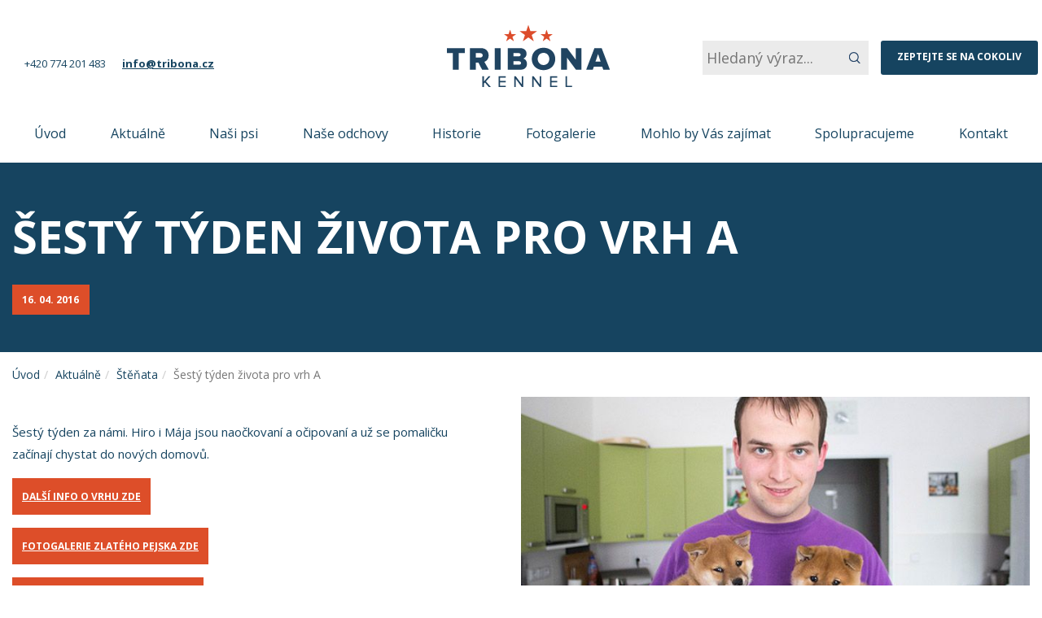

--- FILE ---
content_type: text/html; charset=utf-8
request_url: https://www.tribona.cz/cs/m-60-sesty-tyden-zivota-pro-vrh-a
body_size: 4135
content:
<!DOCTYPE html>
<html lang="cs">
<head>
	<meta charset="utf-8">
	<meta name="viewport" content="width=device-width, initial-scale=1">

	<title>Šestý týden života pro vrh A - Tribona Kennel - Chovatelská stanice plemene shiba</title>

	<meta name="description" content="Chovatelská stanice Tribona se zabývá chovem psů plemene shiba s průkazem původu. Pokud byste měli zájem o štěně shiba, neváhejte nás kontaktovat.">
	<meta name="keywords" content="shiba, štěně, chovatelská, stanice, tribona">

	<meta property="og:title" content="">
	<meta property="og:type" content="">
	<meta property="og:description" content="">

	<link href='https://fonts.googleapis.com/css?family=Open+Sans:400,300,700&amp;subset=latin-ext' rel='stylesheet'>
	<link rel="stylesheet" href="/assets/css/front-c6b43ac4d2.css">
	<link rel="shortcut icon" href="/favicon.ico">
</head>

<body>
	<script>(function(d, s, id) {
		  var js, fjs = d.getElementsByTagName(s)[0];
		  if (d.getElementById(id)) return;
		  js = d.createElement(s); js.id = id;
		  js.src = "//connect.facebook.net/cs_CZ/sdk.js#xfbml=1&version=v2.5";
		  fjs.parentNode.insertBefore(js, fjs);
		}(document, 'script', 'facebook-jssdk'));
	</script>

	<div class="container-fluid hlavicka">		
		<div id="head" class="row">		
			<div class="container">		
				<div class="row">
					<div class="col-sm-4 col-md-4 lang">
						<span  class="hidden-xs hidden-sm">+420 774 201 483</span>
						<a class="hidden-xs hidden-sm phone" href="#">info@tribona.cz</a>
					</div>

					<div class="col-xs-12 col-sm-4 col-md-2 col-md-offset-1 logo">
						<a href="/cs"><img src="/css/logo.png"></a>

						<button type="button" class="navbar-toggle" data-toggle="collapse" data-target="#collapse_nav">
				        	<span class="icon-bar"></span>
				        	<span class="icon-bar"></span>
				        	<span class="icon-bar"></span> 
				      	</button>	
					</div>

					<form action="/cs/m-60" method="post" id="frm-search">
						<div class="hidden-xs hidden-sm col-md-3 form-group">
							<input type="submit" name="search" value="" class="button">
		           			<input type="text" name="search_text" id="frm-search-search_text" data-nette-rules='[{"op":":minLength","msg":"Zadejte prosím alespoň tři znaky.","arg":3}]' class="text" placeholder="Hledaný výraz...">
		      			</div>
		      		<input type="hidden" name="do" value="search-submit"><!--[if IE]><input type=IEbug disabled style="display:none"><![endif]-->
</form>


		            <div class="hidden-xs col-sm-4 col-md-2 text-right">
		                <a class="btn btn-info" title="Zeptejte se na cokoliv" href="/cs/m-9-kontakt">Zeptejte se na cokoliv</a>
					</div>
				</div>
				<div class="row">		
					<div id="collapse_nav" class="collapse navbar-collapse">																					

		

		<ul class="navbar-nav">
		    <li class="level1">
		        <a 
		           href="/cs">
		        	Úvod
		        </a>

		    </li>
		    <li class="dropdown level1">
		        <a 
		           href="/cs/archive" 
		           class="dropdown-toggle" 
		           role="button" 
		           aria-haspopup="true" 
		           aria-expanded="false">
		        	Aktuálně
		        </a>


		<div class="dropdown-menu">

		<ul class="container">
		    <li class="level2">
		        <a 
		           href="/cs/m-10-aktualne-z-vystavnich-kruhu" 
		           class="dropdown-toggle" 
		           role="button" 
		           aria-haspopup="true" 
		           aria-expanded="false">
		        	Z výstav
		        </a>

		    </li>
		    <li class="level2">
		        <a 
		           href="/cs/m-11-aktualne-z-treninku-a-vycviku" 
		           class="dropdown-toggle" 
		           role="button" 
		           aria-haspopup="true" 
		           aria-expanded="false">
		        	Z tréninku
		        </a>

		    </li>
		    <li class="level2">
		        <a 
		           href="/cs/m-12-aktualne-z-vychazek" 
		           class="dropdown-toggle" 
		           role="button" 
		           aria-haspopup="true" 
		           aria-expanded="false">
		        	Z vycházek
		        </a>

		    </li>
		    <li class="level2">
		        <a 
		           href="/cs/m-13-zajimavosti" 
		           class="dropdown-toggle" 
		           role="button" 
		           aria-haspopup="true" 
		           aria-expanded="false">
		        	Zajímavosti
		        </a>

		    </li>
		    <li class="level2">
		        <a 
		           href="/cs/m-14-aktualne-o-stenatkach" 
		           class="dropdown-toggle" 
		           role="button" 
		           aria-haspopup="true" 
		           aria-expanded="false">
		        	Štěňata
		        </a>

		    </li>
		</ul>

		</div>
		    </li>
		    <li class="dropdown level1">
		        <a 
		           href="/cs/m-3-nasi-psi" 
		           class="dropdown-toggle" 
		           role="button" 
		           aria-haspopup="true" 
		           aria-expanded="false">
		        	Naši psi
		        </a>


		<div class="dropdown-menu">

		<ul class="container">
		    <li class="level2">
		        <a 
		           href="/cs/m-24-hinagiku-prima-nova">
		        	HINAGIKU Prima Nova
		        </a>

		    </li>
		    <li class="level2">
		        <a 
		           href="/cs/m-18-ichiko-prima-nova">
		        	ICHIKO Prima Nova
		        </a>

		    </li>
		    <li class="level2">
		        <a 
		           href="/cs/m-82-itoshi-kamiwaza">
		        	ITOSHI Kamiwaza
		        </a>

		    </li>
		    <li class="level2">
		        <a 
		           href="/cs/m-149-dar-chingiza-paradise-pleasure">
		        	Dar Chingiza Paradise Pleasure
		        </a>

		    </li>
		    <li class="level2">
		        <a 
		           href="/cs/m-235-shinsei-go-sakura-kensha">
		        	SHINSEI Go Sakura Kensha
		        </a>

		    </li>
		    <li class="level2">
		        <a 
		           href="/cs/m-244-kaori-tribona">
		        	KAORI Tribona
		        </a>

		    </li>
		    <li class="level2">
		        <a 
		           href="/cs/m-245-miwaku-tribona">
		        	MIWAKU Tribona
		        </a>

		    </li>
		</ul>

		</div>
		    </li>
		    <li class="dropdown level1">
		        <a 
		           href="/cs/m-4-nase-odchovy" 
		           class="dropdown-toggle" 
		           role="button" 
		           aria-haspopup="true" 
		           aria-expanded="false">
		        	Naše odchovy
		        </a>


		<div class="dropdown-menu">

		<ul class="container">
		    <li class="level2">
		        <a 
		           href="/cs/m-19-vrh-a" 
		           class="dropdown-toggle" 
		           role="button" 
		           aria-haspopup="true" 
		           aria-expanded="false">
		        	Vrh A
		        </a>

		    </li>
		    <li class="level2">
		        <a 
		           href="/cs/m-86-vrh-b" 
		           class="dropdown-toggle" 
		           role="button" 
		           aria-haspopup="true" 
		           aria-expanded="false">
		        	Vrh B
		        </a>

		    </li>
		    <li class="level2">
		        <a 
		           href="/cs/m-131-vrh-c" 
		           class="dropdown-toggle" 
		           role="button" 
		           aria-haspopup="true" 
		           aria-expanded="false">
		        	Vrh C
		        </a>

		    </li>
		    <li class="level2">
		        <a 
		           href="/cs/m-145-vrh-d" 
		           class="dropdown-toggle" 
		           role="button" 
		           aria-haspopup="true" 
		           aria-expanded="false">
		        	Vrh D
		        </a>

		    </li>
		    <li class="level2">
		        <a 
		           href="/cs/m-166-vrh-e" 
		           class="dropdown-toggle" 
		           role="button" 
		           aria-haspopup="true" 
		           aria-expanded="false">
		        	Vrh E
		        </a>

		    </li>
		    <li class="level2">
		        <a 
		           href="/cs/m-169-vrh-f" 
		           class="dropdown-toggle" 
		           role="button" 
		           aria-haspopup="true" 
		           aria-expanded="false">
		        	Vrh F
		        </a>

		    </li>
		    <li class="level2">
		        <a 
		           href="/cs/m-174-vrh-g" 
		           class="dropdown-toggle" 
		           role="button" 
		           aria-haspopup="true" 
		           aria-expanded="false">
		        	Vrh G
		        </a>

		    </li>
		    <li class="level2">
		        <a 
		           href="/cs/m-180-vrh-h" 
		           class="dropdown-toggle" 
		           role="button" 
		           aria-haspopup="true" 
		           aria-expanded="false">
		        	Vrh H
		        </a>

		    </li>
		    <li class="level2">
		        <a 
		           href="/cs/m-181-vrh-i" 
		           class="dropdown-toggle" 
		           role="button" 
		           aria-haspopup="true" 
		           aria-expanded="false">
		        	Vrh I
		        </a>

		    </li>
		    <li class="level2">
		        <a 
		           href="/cs/m-214-vrh-j" 
		           class="dropdown-toggle" 
		           role="button" 
		           aria-haspopup="true" 
		           aria-expanded="false">
		        	Vrh J
		        </a>

		    </li>
		    <li class="level2">
		        <a 
		           href="/cs/m-226-vrh-k" 
		           class="dropdown-toggle" 
		           role="button" 
		           aria-haspopup="true" 
		           aria-expanded="false">
		        	Vrh K
		        </a>

		    </li>
		    <li class="level2">
		        <a 
		           href="/cs/m-231-vrh-l" 
		           class="dropdown-toggle" 
		           role="button" 
		           aria-haspopup="true" 
		           aria-expanded="false">
		        	Vrh L
		        </a>

		    </li>
		    <li class="level2">
		        <a 
		           href="/cs/m-236-vrh-m" 
		           class="dropdown-toggle" 
		           role="button" 
		           aria-haspopup="true" 
		           aria-expanded="false">
		        	Vrh M
		        </a>

		    </li>
		    <li class="level2">
		        <a 
		           href="/cs/m-240-vrh-n" 
		           class="dropdown-toggle" 
		           role="button" 
		           aria-haspopup="true" 
		           aria-expanded="false">
		        	Vrh N
		        </a>

		    </li>
		    <li class="level2">
		        <a 
		           href="/cs/m-255-vrh-o" 
		           class="dropdown-toggle" 
		           role="button" 
		           aria-haspopup="true" 
		           aria-expanded="false">
		        	Vrh O
		        </a>

		    </li>
		    <li class="level2">
		        <a 
		           href="/cs/m-256-vrh-p" 
		           class="dropdown-toggle" 
		           role="button" 
		           aria-haspopup="true" 
		           aria-expanded="false">
		        	Vrh P
		        </a>

		    </li>
		    <li class="level2">
		        <a 
		           href="/cs/m-257-vrh-r" 
		           class="dropdown-toggle" 
		           role="button" 
		           aria-haspopup="true" 
		           aria-expanded="false">
		        	Vrh R
		        </a>

		    </li>
		    <li class="level2">
		        <a 
		           href="/cs/m-258-vrh-s" 
		           class="dropdown-toggle" 
		           role="button" 
		           aria-haspopup="true" 
		           aria-expanded="false">
		        	Vrh S
		        </a>

		    </li>
		    <li class="level2">
		        <a 
		           href="/cs/m-259-vrh-t" 
		           class="dropdown-toggle" 
		           role="button" 
		           aria-haspopup="true" 
		           aria-expanded="false">
		        	Vrh T
		        </a>

		    </li>
		    <li class="level2">
		        <a 
		           href="/cs/m-260-vrh-u" 
		           class="dropdown-toggle" 
		           role="button" 
		           aria-haspopup="true" 
		           aria-expanded="false">
		        	Vrh U
		        </a>

		    </li>
		    <li class="level2">
		        <a 
		           href="/cs/m-283-vrh-v">
		        	Vrh V
		        </a>

		    </li>
		</ul>

		</div>
		    </li>
		    <li class="level1">
		        <a 
		           href="/cs/m-5-historie">
		        	Historie
		        </a>

		    </li>
		    <li class="level1">
		        <a 
		           href="/cs/m-6-fotogalerie">
		        	Fotogalerie
		        </a>

		    </li>
		    <li class="dropdown level1">
		        <a 
		           href="/cs/m-7-mohlo-by-vas-zajimat" 
		           class="dropdown-toggle" 
		           role="button" 
		           aria-haspopup="true" 
		           aria-expanded="false">
		        	Mohlo by Vás zajímat
		        </a>


		<div class="dropdown-menu">

		<ul class="container">
		    <li class="level2">
		        <a 
		           href="/cs/m-27-standard-plemene-fci-257-shiba">
		        	Standard plemene FCI 257 Shiba
		        </a>

		    </li>
		    <li class="level2">
		        <a 
		           href="/cs/m-28-proc-si-poridit-prave-shibu">
		        	Proč si pořídit právě shibu?
		        </a>

		    </li>
		    <li class="level2">
		        <a 
		           href="/cs/m-29-povaha-a-chovani-shib">
		        	Povaha a chování shib
		        </a>

		    </li>
		    <li class="level2">
		        <a 
		           href="/cs/m-30-na-co-si-dat-pozor">
		        	Na co si dát pozor?
		        </a>

		    </li>
		</ul>

		</div>
		    </li>
		    <li class="level1">
		        <a 
		           href="/cs/m-8-spolupracujeme">
		        	Spolupracujeme
		        </a>

		    </li>
		    <li class="level1">
		        <a 
		           href="/cs/m-9-kontakt">
		        	Kontakt
		        </a>

		    </li>
		</ul>

		
					</div>					
				</div>						
			</div>																
		</div>		
	</div>



	<div class="container-fluid uvod_podstrana small_header">	
	<div class="row">			
	<div class="container">  
		<div class="row">
			<div class="col-xs-12">
				<h1>Šestý týden života pro vrh A
				<br>
				<span class="date">16. 04. 2016</span>
				</h1>
				
			</div>	
		</div>	
	</div>			
	</div>
	</div>		


<div class="container-fluid detail">		
<div class="row">			
<div class="container">		
	<div class="row">
		<div class="hidden-xs col-sm-12">
			<div class="breadcrumb_nav">
					<ol class="breadcrumb"><li><a href="/">Úvod</a></li><li><a href="/cs/archive">Aktuálně</a></li><li><a href="/cs/m-14-aktualne-o-stenatkach">Štěňata</a></li><li class="active">Šestý týden života pro vrh A</li></ol>
			</div>
		</div>

	</div>
	<div class="row popis">


		<div class="col-xs-12">

			<img src="/userfiles/news/nw100-60-7.jpg" alt="Šestý týden života pro vrh A" class="img-responsive pull-right content_header_image">

			<div class="content"><p>Šestý týden za námi. Hiro i Mája jsou naočkovaní a očipovaní a už se pomaličku začínají chystat do nových domovů.</p>
<p><a class="button" href="/cs/m-19-vrh-a">DALŠÍ INFO O VRHU ZDE</a></p>
<p><a class="button" href="/cs/m-50-zlaty-pejsek">FOTOGALERIE ZLATÉHO PEJSKA ZDE</a></p>
<p><a class="button" href="/cs/m-25-zlata-fenecka">FOTOGALERIE ZLATÉ FENEČKY ZDE</a></p></div>
		</div>

	</div>

	<div class="row page_gallery">

	</div>
</div>
</div>								
</div>		


<div class="container-fluid page contact_form">		
<div class="row">
<div class="container">		
	<div class="row">
		<div class="col-xs-12">

<form action="/cs/m-60" method="post" id="frm-contact" class="form-horizontal">

	<h2>Napište nám</h2>

	<div class="form-group">
 		<div class="col-xs-12">
 			<label for="frm-contact-4">Vaše zpráva</label>
 			<textarea name="_4" rows="5" id="frm-contact-4" required data-nette-rules='[{"op":":filled","msg":"Napište prosím Vaši zprávu."}]' class="form-control"></textarea>
 		</div>
 	</div>

 	<div class="form-group">
 		<div class="col-xs-12 col-sm-4">
 			<label for="frm-contact-1">Jméno</label>
 			<input type="text" name="_1" id="frm-contact-1" required data-nette-rules='[{"op":":filled","msg":"Zadejte prosím Vaše jméno"}]' class="form-control">
 		</div>
 		<div class="col-xs-12 col-sm-4">
 			<label for="frm-contact-2">E-mail</label>
 			<input type="email" name="_2" id="frm-contact-2" required data-nette-rules='[{"op":":filled","msg":"Zadejte prosím emailovou adresu."},{"op":":email","msg":"Zadaný email je neplatný."}]' class="form-control">
 		</div>
 		<div class="col-xs-12 col-sm-4">
 			<label for="frm-contact-3">Telefon</label>
 			<input type="number" name="_3" id="frm-contact-3" class="form-control">
 		</div>
 	</div>

 	<div class="form-group text-center">
 		<input type="submit" name="save" value="Odeslat" class="btn btn-info">
 	</div>

    <div id="frm-contact-email-container" class="wodcz-nette-forms-hp"><label for="frm-contact-email"></label><input type="text" name="email" id="frm-contact-email"><script type="text/javascript">(function () {
    elems = document.body.querySelectorAll('.wodcz-nette-forms-hp');

    for (var i = 0; i < elems.length; ++i) {
        var elem = elems[i];
        elem.setAttribute('style', 'display:none !important;')
    }

})();</script></div>
 	
<input type="hidden" name="do" value="contact-submit"></form>

		</div>
	</div>
</div>	 	 		
</div>
</div>


	<div class="container-fluid zahlavi">		
		<div class="row">			
			<div class="container">		
				<div class="row">			
					<div class="col-xs-12 col-sm-2">
						<h3>Tribona</h3>
						<ul>
								<li>
									<a href="/cs/m-3-nasi-psi">Naši psi</a>
								</li>
								<li>
									<a href="/cs/m-4-nase-odchovy">Naše odchovy</a>
								</li>
								<li>
									<a href="/cs/m-5-historie">Historie</a>
								</li>
								<li>
									<a href="/cs/m-6-fotogalerie">Fotogalerie</a>
								</li>
								<li>
									<a href="/cs/m-7-mohlo-by-vas-zajimat">Mohlo by Vás zajímat</a>
								</li>
								<li>
									<a href="/cs/m-8-spolupracujeme">Spolupracujeme</a>
								</li>
								<li>
									<a href="/cs/m-9-kontakt">Kontakt</a>
								</li>
						</ul>			
					</div>
					<div class="col-xs-12 col-sm-2">
						<h3>Aktuálně</h3>
						<ul>
								<li >
									<a href="/cs/m-10-aktualne-z-vystavnich-kruhu">Z výstav</a>
								</li>
								<li >
									<a href="/cs/m-11-aktualne-z-treninku-a-vycviku">Z tréninku</a>
								</li>
								<li >
									<a href="/cs/m-12-aktualne-z-vychazek">Z vycházek</a>
								</li>
								<li >
									<a href="/cs/m-13-zajimavosti">Zajímavosti</a>
								</li>
								<li >
									<a href="/cs/m-14-aktualne-o-stenatkach">Štěňata</a>
								</li>
						</ul>			
					</div>
					<div class="col-xs-12 col-sm-2 contact">
						<h3>Kontakt</h3>
						<p>
							Jan Čech<br>
+ 420 774 201 483<br>
<a href="mailto:info@tribona.cz">info@tribona.cz</a>
						</p>
						<p>
							<a href="https://www.facebook.com/TribonaKennel/" class="icon fb">&nbsp;</a>	
							<a href="https://www.youtube.com/channel/UCSsvr947tHaB12mWCKGJxGw/feed" class="icon youtube">&nbsp;</a>	
						</p>		
					</div>
					<div class="col-xs-12 col-sm-6 text-right nopadding">
						<div class="col-xs-12 col-sm-12 fb-page" 
							 data-href="https://www.facebook.com/TribonaKennel/" 
							 data-width="400"
							 data-small-header="false" 
							 data-adapt-container-width="true" 
							 data-hide-cover="false" 
							 data-show-facepile="true" 
							 data-show-posts="false">
							<div class="fb-xfbml-parse-ignore">
								<blockquote cite="https://www.facebook.com/TribonaKennel/">
									<a href="https://www.facebook.com/TribonaKennel/">Tribona Kennel</a>
								</blockquote>
							</div>
						</div>
						<div class="col-xs-12 col-sm-12 bottom">
							<p>Redakční systém vytvořil <a rel="nofollow" href="http://www.czechyan.cz/">Jan Čech</a> & grafický návrh <a rel="nofollow" href="http://www.kosnardesign.cz/">Filip Košnar</a></p>
						</div>
					</div>
					<div class="col-xs-12 text-center">
						<a href="https://www.krmivo-platinum.cz/?utm_source=chovatel%C3%A9&utm_medium=cpc&utm_campaign=Tribona%20Kennel" title="Krmivo Platinum">
							<img src="/userfiles/images/logo-platinum.png" alt="Krmivo Platinum">
						</a>
					</div>
				</div>	
			</div>					 						       					   				 												 
		</div>	
	</div>

	<script src="/assets/js/front-0d0a58c634.js"></script>
	<script>
    	ga=function(){ ga.q.push(arguments) };ga.q=[];ga.l=+new Date;
    	ga('create',"UA-71459618-1",'auto');ga('send','pageview');
	</script>
	<script src="https://www.google-analytics.com/analytics.js" async defer></script>

	
</body>
</html>


--- FILE ---
content_type: application/javascript
request_url: https://www.tribona.cz/assets/js/front-0d0a58c634.js
body_size: 116690
content:
if(!function(e,t){"object"==typeof module&&"object"==typeof module.exports?module.exports=e.document?t(e,!0):function(e){if(!e.document)throw new Error("jQuery requires a window with a document");return t(e)}:t(e)}("undefined"!=typeof window?window:this,function(e,t){function n(e){var t=!!e&&"length"in e&&e.length,n=me.type(e);return"function"!==n&&!me.isWindow(e)&&("array"===n||0===t||"number"==typeof t&&t>0&&t-1 in e)}function a(e,t,n){if(me.isFunction(t))return me.grep(e,function(e,a){return!!t.call(e,a,e)!==n});if(t.nodeType)return me.grep(e,function(e){return e===t!==n});if("string"==typeof t){if(we.test(t))return me.filter(t,e,n);t=me.filter(t,e)}return me.grep(e,function(e){return me.inArray(e,t)>-1!==n})}function i(e,t){do e=e[t];while(e&&1!==e.nodeType);return e}function s(e){var t={};return me.each(e.match(xe)||[],function(e,n){t[n]=!0}),t}function r(){ae.addEventListener?(ae.removeEventListener("DOMContentLoaded",o),e.removeEventListener("load",o)):(ae.detachEvent("onreadystatechange",o),e.detachEvent("onload",o))}function o(){(ae.addEventListener||"load"===e.event.type||"complete"===ae.readyState)&&(r(),me.ready())}function d(e,t,n){if(void 0===n&&1===e.nodeType){var a="data-"+t.replace(Ce,"-$1").toLowerCase();if(n=e.getAttribute(a),"string"==typeof n){try{n="true"===n||"false"!==n&&("null"===n?null:+n+""===n?+n:Ee.test(n)?me.parseJSON(n):n)}catch(i){}me.data(e,t,n)}else n=void 0}return n}function l(e){var t;for(t in e)if(("data"!==t||!me.isEmptyObject(e[t]))&&"toJSON"!==t)return!1;return!0}function u(e,t,n,a){if(Pe(e)){var i,s,r=me.expando,o=e.nodeType,d=o?me.cache:e,l=o?e[r]:e[r]&&r;if(l&&d[l]&&(a||d[l].data)||void 0!==n||"string"!=typeof t)return l||(l=o?e[r]=ne.pop()||me.guid++:r),d[l]||(d[l]=o?{}:{toJSON:me.noop}),"object"!=typeof t&&"function"!=typeof t||(a?d[l]=me.extend(d[l],t):d[l].data=me.extend(d[l].data,t)),s=d[l],a||(s.data||(s.data={}),s=s.data),void 0!==n&&(s[me.camelCase(t)]=n),"string"==typeof t?(i=s[t],null==i&&(i=s[me.camelCase(t)])):i=s,i}}function _(e,t,n){if(Pe(e)){var a,i,s=e.nodeType,r=s?me.cache:e,o=s?e[me.expando]:me.expando;if(r[o]){if(t&&(a=n?r[o]:r[o].data)){me.isArray(t)?t=t.concat(me.map(t,me.camelCase)):t in a?t=[t]:(t=me.camelCase(t),t=t in a?[t]:t.split(" ")),i=t.length;for(;i--;)delete a[t[i]];if(n?!l(a):!me.isEmptyObject(a))return}(n||(delete r[o].data,l(r[o])))&&(s?me.cleanData([e],!0):_e.deleteExpando||r!=r.window?delete r[o]:r[o]=void 0)}}}function c(e,t,n,a){var i,s=1,r=20,o=a?function(){return a.cur()}:function(){return me.css(e,t,"")},d=o(),l=n&&n[3]||(me.cssNumber[t]?"":"px"),u=(me.cssNumber[t]||"px"!==l&&+d)&&$e.exec(me.css(e,t));if(u&&u[3]!==l){l=l||u[3],n=n||[],u=+d||1;do s=s||".5",u/=s,me.style(e,t,u+l);while(s!==(s=o()/d)&&1!==s&&--r)}return n&&(u=+u||+d||0,i=n[1]?u+(n[1]+1)*n[2]:+n[2],a&&(a.unit=l,a.start=u,a.end=i)),i}function m(e){var t=Je.split("|"),n=e.createDocumentFragment();if(n.createElement)for(;t.length;)n.createElement(t.pop());return n}function h(e,t){var n,a,i=0,s="undefined"!=typeof e.getElementsByTagName?e.getElementsByTagName(t||"*"):"undefined"!=typeof e.querySelectorAll?e.querySelectorAll(t||"*"):void 0;if(!s)for(s=[],n=e.childNodes||e;null!=(a=n[i]);i++)!t||me.nodeName(a,t)?s.push(a):me.merge(s,h(a,t));return void 0===t||t&&me.nodeName(e,t)?me.merge([e],s):s}function p(e,t){for(var n,a=0;null!=(n=e[a]);a++)me._data(n,"globalEval",!t||me._data(t[a],"globalEval"))}function f(e){Oe.test(e.type)&&(e.defaultChecked=e.checked)}function g(e,t,n,a,i){for(var s,r,o,d,l,u,_,c=e.length,g=m(t),y=[],M=0;c>M;M++)if(r=e[M],r||0===r)if("object"===me.type(r))me.merge(y,r.nodeType?[r]:r);else if(Be.test(r)){for(d=d||g.appendChild(t.createElement("div")),l=(ze.exec(r)||["",""])[1].toLowerCase(),_=qe[l]||qe._default,d.innerHTML=_[1]+me.htmlPrefilter(r)+_[2],s=_[0];s--;)d=d.lastChild;if(!_e.leadingWhitespace&&Re.test(r)&&y.push(t.createTextNode(Re.exec(r)[0])),!_e.tbody)for(r="table"!==l||Ue.test(r)?"<table>"!==_[1]||Ue.test(r)?0:d:d.firstChild,s=r&&r.childNodes.length;s--;)me.nodeName(u=r.childNodes[s],"tbody")&&!u.childNodes.length&&r.removeChild(u);for(me.merge(y,d.childNodes),d.textContent="";d.firstChild;)d.removeChild(d.firstChild);d=g.lastChild}else y.push(t.createTextNode(r));for(d&&g.removeChild(d),_e.appendChecked||me.grep(h(y,"input"),f),M=0;r=y[M++];)if(a&&me.inArray(r,a)>-1)i&&i.push(r);else if(o=me.contains(r.ownerDocument,r),d=h(g.appendChild(r),"script"),o&&p(d),n)for(s=0;r=d[s++];)Ie.test(r.type||"")&&n.push(r);return d=null,g}function y(){return!0}function M(){return!1}function v(){try{return ae.activeElement}catch(e){}}function L(e,t,n,a,i,s){var r,o;if("object"==typeof t){"string"!=typeof n&&(a=a||n,n=void 0);for(o in t)L(e,o,n,a,t[o],s);return e}if(null==a&&null==i?(i=n,a=n=void 0):null==i&&("string"==typeof n?(i=a,a=void 0):(i=a,a=n,n=void 0)),i===!1)i=M;else if(!i)return e;return 1===s&&(r=i,i=function(e){return me().off(e),r.apply(this,arguments)},i.guid=r.guid||(r.guid=me.guid++)),e.each(function(){me.event.add(this,t,i,a,n)})}function Y(e,t){return me.nodeName(e,"table")&&me.nodeName(11!==t.nodeType?t:t.firstChild,"tr")?e.getElementsByTagName("tbody")[0]||e.appendChild(e.ownerDocument.createElement("tbody")):e}function w(e){return e.type=(null!==me.find.attr(e,"type"))+"/"+e.type,e}function k(e){var t=it.exec(e.type);return t?e.type=t[1]:e.removeAttribute("type"),e}function T(e,t){if(1===t.nodeType&&me.hasData(e)){var n,a,i,s=me._data(e),r=me._data(t,s),o=s.events;if(o){delete r.handle,r.events={};for(n in o)for(a=0,i=o[n].length;i>a;a++)me.event.add(t,n,o[n][a])}r.data&&(r.data=me.extend({},r.data))}}function b(e,t){var n,a,i;if(1===t.nodeType){if(n=t.nodeName.toLowerCase(),!_e.noCloneEvent&&t[me.expando]){i=me._data(t);for(a in i.events)me.removeEvent(t,a,i.handle);t.removeAttribute(me.expando)}"script"===n&&t.text!==e.text?(w(t).text=e.text,k(t)):"object"===n?(t.parentNode&&(t.outerHTML=e.outerHTML),_e.html5Clone&&e.innerHTML&&!me.trim(t.innerHTML)&&(t.innerHTML=e.innerHTML)):"input"===n&&Oe.test(e.type)?(t.defaultChecked=t.checked=e.checked,t.value!==e.value&&(t.value=e.value)):"option"===n?t.defaultSelected=t.selected=e.defaultSelected:"input"!==n&&"textarea"!==n||(t.defaultValue=e.defaultValue)}}function D(e,t,n,a){t=se.apply([],t);var i,s,r,o,d,l,u=0,_=e.length,c=_-1,m=t[0],p=me.isFunction(m);if(p||_>1&&"string"==typeof m&&!_e.checkClone&&at.test(m))return e.each(function(i){var s=e.eq(i);p&&(t[0]=m.call(this,i,s.html())),D(s,t,n,a)});if(_&&(l=g(t,e[0].ownerDocument,!1,e,a),i=l.firstChild,1===l.childNodes.length&&(l=i),i||a)){for(o=me.map(h(l,"script"),w),r=o.length;_>u;u++)s=l,u!==c&&(s=me.clone(s,!0,!0),r&&me.merge(o,h(s,"script"))),n.call(e[u],s,u);if(r)for(d=o[o.length-1].ownerDocument,me.map(o,k),u=0;r>u;u++)s=o[u],Ie.test(s.type||"")&&!me._data(s,"globalEval")&&me.contains(d,s)&&(s.src?me._evalUrl&&me._evalUrl(s.src):me.globalEval((s.text||s.textContent||s.innerHTML||"").replace(st,"")));l=i=null}return e}function S(e,t,n){for(var a,i=t?me.filter(t,e):e,s=0;null!=(a=i[s]);s++)n||1!==a.nodeType||me.cleanData(h(a)),a.parentNode&&(n&&me.contains(a.ownerDocument,a)&&p(h(a,"script")),a.parentNode.removeChild(a));return e}function x(e,t){var n=me(t.createElement(e)).appendTo(t.body),a=me.css(n[0],"display");return n.detach(),a}function H(e){var t=ae,n=lt[e];return n||(n=x(e,t),"none"!==n&&n||(dt=(dt||me("<iframe frameborder='0' width='0' height='0'/>")).appendTo(t.documentElement),t=(dt[0].contentWindow||dt[0].contentDocument).document,t.write(),t.close(),n=x(e,t),dt.detach()),lt[e]=n),n}function j(e,t){return{get:function(){return e()?void delete this.get:(this.get=t).apply(this,arguments)}}}function P(e){if(e in kt)return e;for(var t=e.charAt(0).toUpperCase()+e.slice(1),n=wt.length;n--;)if(e=wt[n]+t,e in kt)return e}function E(e,t){for(var n,a,i,s=[],r=0,o=e.length;o>r;r++)a=e[r],a.style&&(s[r]=me._data(a,"olddisplay"),n=a.style.display,t?(s[r]||"none"!==n||(a.style.display=""),""===a.style.display&&Fe(a)&&(s[r]=me._data(a,"olddisplay",H(a.nodeName)))):(i=Fe(a),(n&&"none"!==n||!i)&&me._data(a,"olddisplay",i?n:me.css(a,"display"))));for(r=0;o>r;r++)a=e[r],a.style&&(t&&"none"!==a.style.display&&""!==a.style.display||(a.style.display=t?s[r]||"":"none"));return e}function C(e,t,n){var a=vt.exec(t);return a?Math.max(0,a[1]-(n||0))+(a[2]||"px"):t}function A(e,t,n,a,i){for(var s=n===(a?"border":"content")?4:"width"===t?1:0,r=0;4>s;s+=2)"margin"===n&&(r+=me.css(e,n+We[s],!0,i)),a?("content"===n&&(r-=me.css(e,"padding"+We[s],!0,i)),"margin"!==n&&(r-=me.css(e,"border"+We[s]+"Width",!0,i))):(r+=me.css(e,"padding"+We[s],!0,i),"padding"!==n&&(r+=me.css(e,"border"+We[s]+"Width",!0,i)));return r}function $(e,t,n){var a=!0,i="width"===t?e.offsetWidth:e.offsetHeight,s=ht(e),r=_e.boxSizing&&"border-box"===me.css(e,"boxSizing",!1,s);if(0>=i||null==i){if(i=pt(e,t,s),(0>i||null==i)&&(i=e.style[t]),_t.test(i))return i;a=r&&(_e.boxSizingReliable()||i===e.style[t]),i=parseFloat(i)||0}return i+A(e,t,n||(r?"border":"content"),a,s)+"px"}function W(e,t,n,a,i){return new W.prototype.init(e,t,n,a,i)}function F(){return e.setTimeout(function(){Tt=void 0}),Tt=me.now()}function N(e,t){var n,a={height:e},i=0;for(t=t?1:0;4>i;i+=2-t)n=We[i],a["margin"+n]=a["padding"+n]=e;return t&&(a.opacity=a.width=e),a}function O(e,t,n){for(var a,i=(R.tweeners[t]||[]).concat(R.tweeners["*"]),s=0,r=i.length;r>s;s++)if(a=i[s].call(n,t,e))return a}function z(e,t,n){var a,i,s,r,o,d,l,u,_=this,c={},m=e.style,h=e.nodeType&&Fe(e),p=me._data(e,"fxshow");n.queue||(o=me._queueHooks(e,"fx"),null==o.unqueued&&(o.unqueued=0,d=o.empty.fire,o.empty.fire=function(){o.unqueued||d()}),o.unqueued++,_.always(function(){_.always(function(){o.unqueued--,me.queue(e,"fx").length||o.empty.fire()})})),1===e.nodeType&&("height"in t||"width"in t)&&(n.overflow=[m.overflow,m.overflowX,m.overflowY],l=me.css(e,"display"),u="none"===l?me._data(e,"olddisplay")||H(e.nodeName):l,"inline"===u&&"none"===me.css(e,"float")&&(_e.inlineBlockNeedsLayout&&"inline"!==H(e.nodeName)?m.zoom=1:m.display="inline-block")),n.overflow&&(m.overflow="hidden",_e.shrinkWrapBlocks()||_.always(function(){m.overflow=n.overflow[0],m.overflowX=n.overflow[1],m.overflowY=n.overflow[2]}));for(a in t)if(i=t[a],Dt.exec(i)){if(delete t[a],s=s||"toggle"===i,i===(h?"hide":"show")){if("show"!==i||!p||void 0===p[a])continue;h=!0}c[a]=p&&p[a]||me.style(e,a)}else l=void 0;if(me.isEmptyObject(c))"inline"===("none"===l?H(e.nodeName):l)&&(m.display=l);else{p?"hidden"in p&&(h=p.hidden):p=me._data(e,"fxshow",{}),s&&(p.hidden=!h),h?me(e).show():_.done(function(){me(e).hide()}),_.done(function(){var t;me._removeData(e,"fxshow");for(t in c)me.style(e,t,c[t])});for(a in c)r=O(h?p[a]:0,a,_),a in p||(p[a]=r.start,h&&(r.end=r.start,r.start="width"===a||"height"===a?1:0))}}function I(e,t){var n,a,i,s,r;for(n in e)if(a=me.camelCase(n),i=t[a],s=e[n],me.isArray(s)&&(i=s[1],s=e[n]=s[0]),n!==a&&(e[a]=s,delete e[n]),r=me.cssHooks[a],r&&"expand"in r){s=r.expand(s),delete e[a];for(n in s)n in e||(e[n]=s[n],t[n]=i)}else t[a]=i}function R(e,t,n){var a,i,s=0,r=R.prefilters.length,o=me.Deferred().always(function(){delete d.elem}),d=function(){if(i)return!1;for(var t=Tt||F(),n=Math.max(0,l.startTime+l.duration-t),a=n/l.duration||0,s=1-a,r=0,d=l.tweens.length;d>r;r++)l.tweens[r].run(s);return o.notifyWith(e,[l,s,n]),1>s&&d?n:(o.resolveWith(e,[l]),!1)},l=o.promise({elem:e,props:me.extend({},t),opts:me.extend(!0,{specialEasing:{},easing:me.easing._default},n),originalProperties:t,originalOptions:n,startTime:Tt||F(),duration:n.duration,tweens:[],createTween:function(t,n){var a=me.Tween(e,l.opts,t,n,l.opts.specialEasing[t]||l.opts.easing);return l.tweens.push(a),a},stop:function(t){var n=0,a=t?l.tweens.length:0;if(i)return this;for(i=!0;a>n;n++)l.tweens[n].run(1);return t?(o.notifyWith(e,[l,1,0]),o.resolveWith(e,[l,t])):o.rejectWith(e,[l,t]),this}}),u=l.props;for(I(u,l.opts.specialEasing);r>s;s++)if(a=R.prefilters[s].call(l,e,u,l.opts))return me.isFunction(a.stop)&&(me._queueHooks(l.elem,l.opts.queue).stop=me.proxy(a.stop,a)),a;return me.map(u,O,l),me.isFunction(l.opts.start)&&l.opts.start.call(e,l),me.fx.timer(me.extend(d,{elem:e,anim:l,queue:l.opts.queue})),l.progress(l.opts.progress).done(l.opts.done,l.opts.complete).fail(l.opts.fail).always(l.opts.always)}function J(e){return me.attr(e,"class")||""}function q(e){return function(t,n){"string"!=typeof t&&(n=t,t="*");var a,i=0,s=t.toLowerCase().match(xe)||[];if(me.isFunction(n))for(;a=s[i++];)"+"===a.charAt(0)?(a=a.slice(1)||"*",(e[a]=e[a]||[]).unshift(n)):(e[a]=e[a]||[]).push(n)}}function B(e,t,n,a){function i(o){var d;return s[o]=!0,me.each(e[o]||[],function(e,o){var l=o(t,n,a);return"string"!=typeof l||r||s[l]?r?!(d=l):void 0:(t.dataTypes.unshift(l),i(l),!1)}),d}var s={},r=e===Xt;return i(t.dataTypes[0])||!s["*"]&&i("*")}function U(e,t){var n,a,i=me.ajaxSettings.flatOptions||{};for(a in t)void 0!==t[a]&&((i[a]?e:n||(n={}))[a]=t[a]);return n&&me.extend(!0,e,n),e}function G(e,t,n){for(var a,i,s,r,o=e.contents,d=e.dataTypes;"*"===d[0];)d.shift(),void 0===i&&(i=e.mimeType||t.getResponseHeader("Content-Type"));if(i)for(r in o)if(o[r]&&o[r].test(i)){d.unshift(r);break}if(d[0]in n)s=d[0];else{for(r in n){if(!d[0]||e.converters[r+" "+d[0]]){s=r;break}a||(a=r)}s=s||a}return s?(s!==d[0]&&d.unshift(s),n[s]):void 0}function V(e,t,n,a){var i,s,r,o,d,l={},u=e.dataTypes.slice();if(u[1])for(r in e.converters)l[r.toLowerCase()]=e.converters[r];for(s=u.shift();s;)if(e.responseFields[s]&&(n[e.responseFields[s]]=t),!d&&a&&e.dataFilter&&(t=e.dataFilter(t,e.dataType)),d=s,s=u.shift())if("*"===s)s=d;else if("*"!==d&&d!==s){if(r=l[d+" "+s]||l["* "+s],!r)for(i in l)if(o=i.split(" "),o[1]===s&&(r=l[d+" "+o[0]]||l["* "+o[0]])){r===!0?r=l[i]:l[i]!==!0&&(s=o[0],u.unshift(o[1]));break}if(r!==!0)if(r&&e["throws"])t=r(t);else try{t=r(t)}catch(_){return{state:"parsererror",error:r?_:"No conversion from "+d+" to "+s}}}return{state:"success",data:t}}function Q(e){return e.style&&e.style.display||me.css(e,"display")}function K(e){if(!me.contains(e.ownerDocument||ae,e))return!0;for(;e&&1===e.nodeType;){if("none"===Q(e)||"hidden"===e.type)return!0;e=e.parentNode}return!1}function X(e,t,n,a){var i;if(me.isArray(t))me.each(t,function(t,i){n||an.test(e)?a(e,i):X(e+"["+("object"==typeof i&&null!=i?t:"")+"]",i,n,a)});else if(n||"object"!==me.type(t))a(e,t);else for(i in t)X(e+"["+i+"]",t[i],n,a)}function Z(){try{return new e.XMLHttpRequest}catch(t){}}function ee(){try{return new e.ActiveXObject("Microsoft.XMLHTTP")}catch(t){}}function te(e){return me.isWindow(e)?e:9===e.nodeType&&(e.defaultView||e.parentWindow)}var ne=[],ae=e.document,ie=ne.slice,se=ne.concat,re=ne.push,oe=ne.indexOf,de={},le=de.toString,ue=de.hasOwnProperty,_e={},ce="1.12.4",me=function(e,t){return new me.fn.init(e,t)},he=/^[\s\uFEFF\xA0]+|[\s\uFEFF\xA0]+$/g,pe=/^-ms-/,fe=/-([\da-z])/gi,ge=function(e,t){return t.toUpperCase()};me.fn=me.prototype={jquery:ce,constructor:me,selector:"",length:0,toArray:function(){return ie.call(this)},get:function(e){return null!=e?0>e?this[e+this.length]:this[e]:ie.call(this)},pushStack:function(e){var t=me.merge(this.constructor(),e);return t.prevObject=this,t.context=this.context,t},each:function(e){return me.each(this,e)},map:function(e){return this.pushStack(me.map(this,function(t,n){return e.call(t,n,t)}))},slice:function(){return this.pushStack(ie.apply(this,arguments))},first:function(){return this.eq(0)},last:function(){return this.eq(-1)},eq:function(e){var t=this.length,n=+e+(0>e?t:0);return this.pushStack(n>=0&&t>n?[this[n]]:[])},end:function(){return this.prevObject||this.constructor()},push:re,sort:ne.sort,splice:ne.splice},me.extend=me.fn.extend=function(){var e,t,n,a,i,s,r=arguments[0]||{},o=1,d=arguments.length,l=!1;for("boolean"==typeof r&&(l=r,r=arguments[o]||{},o++),"object"==typeof r||me.isFunction(r)||(r={}),o===d&&(r=this,o--);d>o;o++)if(null!=(i=arguments[o]))for(a in i)e=r[a],n=i[a],r!==n&&(l&&n&&(me.isPlainObject(n)||(t=me.isArray(n)))?(t?(t=!1,s=e&&me.isArray(e)?e:[]):s=e&&me.isPlainObject(e)?e:{},r[a]=me.extend(l,s,n)):void 0!==n&&(r[a]=n));return r},me.extend({expando:"jQuery"+(ce+Math.random()).replace(/\D/g,""),isReady:!0,error:function(e){throw new Error(e)},noop:function(){},isFunction:function(e){return"function"===me.type(e)},isArray:Array.isArray||function(e){return"array"===me.type(e)},isWindow:function(e){return null!=e&&e==e.window},isNumeric:function(e){var t=e&&e.toString();return!me.isArray(e)&&t-parseFloat(t)+1>=0},isEmptyObject:function(e){var t;for(t in e)return!1;return!0},isPlainObject:function(e){var t;if(!e||"object"!==me.type(e)||e.nodeType||me.isWindow(e))return!1;try{if(e.constructor&&!ue.call(e,"constructor")&&!ue.call(e.constructor.prototype,"isPrototypeOf"))return!1}catch(n){return!1}if(!_e.ownFirst)for(t in e)return ue.call(e,t);for(t in e);return void 0===t||ue.call(e,t)},type:function(e){return null==e?e+"":"object"==typeof e||"function"==typeof e?de[le.call(e)]||"object":typeof e},globalEval:function(t){t&&me.trim(t)&&(e.execScript||function(t){e.eval.call(e,t)})(t)},camelCase:function(e){return e.replace(pe,"ms-").replace(fe,ge)},nodeName:function(e,t){return e.nodeName&&e.nodeName.toLowerCase()===t.toLowerCase()},each:function(e,t){var a,i=0;if(n(e))for(a=e.length;a>i&&t.call(e[i],i,e[i])!==!1;i++);else for(i in e)if(t.call(e[i],i,e[i])===!1)break;return e},trim:function(e){return null==e?"":(e+"").replace(he,"")},makeArray:function(e,t){var a=t||[];return null!=e&&(n(Object(e))?me.merge(a,"string"==typeof e?[e]:e):re.call(a,e)),a},inArray:function(e,t,n){var a;if(t){if(oe)return oe.call(t,e,n);for(a=t.length,n=n?0>n?Math.max(0,a+n):n:0;a>n;n++)if(n in t&&t[n]===e)return n}return-1},merge:function(e,t){for(var n=+t.length,a=0,i=e.length;n>a;)e[i++]=t[a++];if(n!==n)for(;void 0!==t[a];)e[i++]=t[a++];return e.length=i,e},grep:function(e,t,n){for(var a,i=[],s=0,r=e.length,o=!n;r>s;s++)a=!t(e[s],s),a!==o&&i.push(e[s]);return i},map:function(e,t,a){var i,s,r=0,o=[];if(n(e))for(i=e.length;i>r;r++)s=t(e[r],r,a),null!=s&&o.push(s);else for(r in e)s=t(e[r],r,a),null!=s&&o.push(s);return se.apply([],o)},guid:1,proxy:function(e,t){var n,a,i;return"string"==typeof t&&(i=e[t],t=e,e=i),me.isFunction(e)?(n=ie.call(arguments,2),a=function(){return e.apply(t||this,n.concat(ie.call(arguments)))},a.guid=e.guid=e.guid||me.guid++,a):void 0},now:function(){return+new Date},support:_e}),"function"==typeof Symbol&&(me.fn[Symbol.iterator]=ne[Symbol.iterator]),me.each("Boolean Number String Function Array Date RegExp Object Error Symbol".split(" "),function(e,t){de["[object "+t+"]"]=t.toLowerCase()});var ye=function(e){function t(e,t,n,a){var i,s,r,o,d,l,_,m,h=t&&t.ownerDocument,p=t?t.nodeType:9;if(n=n||[],"string"!=typeof e||!e||1!==p&&9!==p&&11!==p)return n;if(!a&&((t?t.ownerDocument||t:O)!==P&&j(t),t=t||P,C)){if(11!==p&&(l=ge.exec(e)))if(i=l[1]){if(9===p){if(!(r=t.getElementById(i)))return n;if(r.id===i)return n.push(r),n}else if(h&&(r=h.getElementById(i))&&F(t,r)&&r.id===i)return n.push(r),n}else{if(l[2])return X.apply(n,t.getElementsByTagName(e)),n;if((i=l[3])&&L.getElementsByClassName&&t.getElementsByClassName)return X.apply(n,t.getElementsByClassName(i)),n}if(L.qsa&&!q[e+" "]&&(!A||!A.test(e))){if(1!==p)h=t,m=e;else if("object"!==t.nodeName.toLowerCase()){for((o=t.getAttribute("id"))?o=o.replace(Me,"\\$&"):t.setAttribute("id",o=N),_=T(e),s=_.length,d=ce.test(o)?"#"+o:"[id='"+o+"']";s--;)_[s]=d+" "+c(_[s]);m=_.join(","),h=ye.test(e)&&u(t.parentNode)||t}if(m)try{return X.apply(n,h.querySelectorAll(m)),n}catch(f){}finally{o===N&&t.removeAttribute("id")}}}return D(e.replace(oe,"$1"),t,n,a)}function n(){function e(n,a){return t.push(n+" ")>Y.cacheLength&&delete e[t.shift()],e[n+" "]=a}var t=[];return e}function a(e){return e[N]=!0,e}function i(e){var t=P.createElement("div");try{return!!e(t)}catch(n){return!1}finally{t.parentNode&&t.parentNode.removeChild(t),t=null}}function s(e,t){for(var n=e.split("|"),a=n.length;a--;)Y.attrHandle[n[a]]=t}function r(e,t){var n=t&&e,a=n&&1===e.nodeType&&1===t.nodeType&&(~t.sourceIndex||U)-(~e.sourceIndex||U);if(a)return a;if(n)for(;n=n.nextSibling;)if(n===t)return-1;return e?1:-1}function o(e){return function(t){var n=t.nodeName.toLowerCase();return"input"===n&&t.type===e}}function d(e){return function(t){var n=t.nodeName.toLowerCase();return("input"===n||"button"===n)&&t.type===e}}function l(e){return a(function(t){return t=+t,a(function(n,a){for(var i,s=e([],n.length,t),r=s.length;r--;)n[i=s[r]]&&(n[i]=!(a[i]=n[i]))})})}function u(e){return e&&"undefined"!=typeof e.getElementsByTagName&&e}function _(){}function c(e){for(var t=0,n=e.length,a="";n>t;t++)a+=e[t].value;return a}function m(e,t,n){var a=t.dir,i=n&&"parentNode"===a,s=I++;return t.first?function(t,n,s){for(;t=t[a];)if(1===t.nodeType||i)return e(t,n,s)}:function(t,n,r){var o,d,l,u=[z,s];if(r){for(;t=t[a];)if((1===t.nodeType||i)&&e(t,n,r))return!0}else for(;t=t[a];)if(1===t.nodeType||i){if(l=t[N]||(t[N]={}),d=l[t.uniqueID]||(l[t.uniqueID]={}),(o=d[a])&&o[0]===z&&o[1]===s)return u[2]=o[2];if(d[a]=u,u[2]=e(t,n,r))return!0}}}function h(e){return e.length>1?function(t,n,a){for(var i=e.length;i--;)if(!e[i](t,n,a))return!1;return!0}:e[0]}function p(e,n,a){for(var i=0,s=n.length;s>i;i++)t(e,n[i],a);return a}function f(e,t,n,a,i){for(var s,r=[],o=0,d=e.length,l=null!=t;d>o;o++)(s=e[o])&&(n&&!n(s,a,i)||(r.push(s),l&&t.push(o)));return r}function g(e,t,n,i,s,r){return i&&!i[N]&&(i=g(i)),s&&!s[N]&&(s=g(s,r)),a(function(a,r,o,d){var l,u,_,c=[],m=[],h=r.length,g=a||p(t||"*",o.nodeType?[o]:o,[]),y=!e||!a&&t?g:f(g,c,e,o,d),M=n?s||(a?e:h||i)?[]:r:y;if(n&&n(y,M,o,d),i)for(l=f(M,m),i(l,[],o,d),u=l.length;u--;)(_=l[u])&&(M[m[u]]=!(y[m[u]]=_));if(a){if(s||e){if(s){for(l=[],u=M.length;u--;)(_=M[u])&&l.push(y[u]=_);s(null,M=[],l,d)}for(u=M.length;u--;)(_=M[u])&&(l=s?ee(a,_):c[u])>-1&&(a[l]=!(r[l]=_))}}else M=f(M===r?M.splice(h,M.length):M),s?s(null,r,M,d):X.apply(r,M)})}function y(e){for(var t,n,a,i=e.length,s=Y.relative[e[0].type],r=s||Y.relative[" "],o=s?1:0,d=m(function(e){return e===t},r,!0),l=m(function(e){return ee(t,e)>-1},r,!0),u=[function(e,n,a){var i=!s&&(a||n!==S)||((t=n).nodeType?d(e,n,a):l(e,n,a));return t=null,i}];i>o;o++)if(n=Y.relative[e[o].type])u=[m(h(u),n)];else{if(n=Y.filter[e[o].type].apply(null,e[o].matches),n[N]){for(a=++o;i>a&&!Y.relative[e[a].type];a++);return g(o>1&&h(u),o>1&&c(e.slice(0,o-1).concat({value:" "===e[o-2].type?"*":""})).replace(oe,"$1"),n,a>o&&y(e.slice(o,a)),i>a&&y(e=e.slice(a)),i>a&&c(e))}u.push(n)}return h(u)}function M(e,n){var i=n.length>0,s=e.length>0,r=function(a,r,o,d,l){var u,_,c,m=0,h="0",p=a&&[],g=[],y=S,M=a||s&&Y.find.TAG("*",l),v=z+=null==y?1:Math.random()||.1,L=M.length;for(l&&(S=r===P||r||l);h!==L&&null!=(u=M[h]);h++){if(s&&u){for(_=0,r||u.ownerDocument===P||(j(u),o=!C);c=e[_++];)if(c(u,r||P,o)){d.push(u);break}l&&(z=v)}i&&((u=!c&&u)&&m--,a&&p.push(u))}if(m+=h,i&&h!==m){for(_=0;c=n[_++];)c(p,g,r,o);if(a){if(m>0)for(;h--;)p[h]||g[h]||(g[h]=Q.call(d));g=f(g)}X.apply(d,g),l&&!a&&g.length>0&&m+n.length>1&&t.uniqueSort(d)}return l&&(z=v,S=y),p};return i?a(r):r}var v,L,Y,w,k,T,b,D,S,x,H,j,P,E,C,A,$,W,F,N="sizzle"+1*new Date,O=e.document,z=0,I=0,R=n(),J=n(),q=n(),B=function(e,t){return e===t&&(H=!0),0},U=1<<31,G={}.hasOwnProperty,V=[],Q=V.pop,K=V.push,X=V.push,Z=V.slice,ee=function(e,t){for(var n=0,a=e.length;a>n;n++)if(e[n]===t)return n;return-1},te="checked|selected|async|autofocus|autoplay|controls|defer|disabled|hidden|ismap|loop|multiple|open|readonly|required|scoped",ne="[\\x20\\t\\r\\n\\f]",ae="(?:\\\\.|[\\w-]|[^\\x00-\\xa0])+",ie="\\["+ne+"*("+ae+")(?:"+ne+"*([*^$|!~]?=)"+ne+"*(?:'((?:\\\\.|[^\\\\'])*)'|\"((?:\\\\.|[^\\\\\"])*)\"|("+ae+"))|)"+ne+"*\\]",se=":("+ae+")(?:\\((('((?:\\\\.|[^\\\\'])*)'|\"((?:\\\\.|[^\\\\\"])*)\")|((?:\\\\.|[^\\\\()[\\]]|"+ie+")*)|.*)\\)|)",re=new RegExp(ne+"+","g"),oe=new RegExp("^"+ne+"+|((?:^|[^\\\\])(?:\\\\.)*)"+ne+"+$","g"),de=new RegExp("^"+ne+"*,"+ne+"*"),le=new RegExp("^"+ne+"*([>+~]|"+ne+")"+ne+"*"),ue=new RegExp("="+ne+"*([^\\]'\"]*?)"+ne+"*\\]","g"),_e=new RegExp(se),ce=new RegExp("^"+ae+"$"),me={ID:new RegExp("^#("+ae+")"),CLASS:new RegExp("^\\.("+ae+")"),TAG:new RegExp("^("+ae+"|[*])"),ATTR:new RegExp("^"+ie),PSEUDO:new RegExp("^"+se),CHILD:new RegExp("^:(only|first|last|nth|nth-last)-(child|of-type)(?:\\("+ne+"*(even|odd|(([+-]|)(\\d*)n|)"+ne+"*(?:([+-]|)"+ne+"*(\\d+)|))"+ne+"*\\)|)","i"),bool:new RegExp("^(?:"+te+")$","i"),needsContext:new RegExp("^"+ne+"*[>+~]|:(even|odd|eq|gt|lt|nth|first|last)(?:\\("+ne+"*((?:-\\d)?\\d*)"+ne+"*\\)|)(?=[^-]|$)","i")},he=/^(?:input|select|textarea|button)$/i,pe=/^h\d$/i,fe=/^[^{]+\{\s*\[native \w/,ge=/^(?:#([\w-]+)|(\w+)|\.([\w-]+))$/,ye=/[+~]/,Me=/'|\\/g,ve=new RegExp("\\\\([\\da-f]{1,6}"+ne+"?|("+ne+")|.)","ig"),Le=function(e,t,n){var a="0x"+t-65536;return a!==a||n?t:0>a?String.fromCharCode(a+65536):String.fromCharCode(a>>10|55296,1023&a|56320)},Ye=function(){j()};try{X.apply(V=Z.call(O.childNodes),O.childNodes),V[O.childNodes.length].nodeType}catch(we){X={apply:V.length?function(e,t){K.apply(e,Z.call(t))}:function(e,t){for(var n=e.length,a=0;e[n++]=t[a++];);e.length=n-1}}}L=t.support={},k=t.isXML=function(e){var t=e&&(e.ownerDocument||e).documentElement;return!!t&&"HTML"!==t.nodeName},j=t.setDocument=function(e){var t,n,a=e?e.ownerDocument||e:O;return a!==P&&9===a.nodeType&&a.documentElement?(P=a,E=P.documentElement,C=!k(P),(n=P.defaultView)&&n.top!==n&&(n.addEventListener?n.addEventListener("unload",Ye,!1):n.attachEvent&&n.attachEvent("onunload",Ye)),L.attributes=i(function(e){return e.className="i",!e.getAttribute("className")}),L.getElementsByTagName=i(function(e){return e.appendChild(P.createComment("")),!e.getElementsByTagName("*").length}),L.getElementsByClassName=fe.test(P.getElementsByClassName),L.getById=i(function(e){return E.appendChild(e).id=N,!P.getElementsByName||!P.getElementsByName(N).length}),L.getById?(Y.find.ID=function(e,t){if("undefined"!=typeof t.getElementById&&C){var n=t.getElementById(e);return n?[n]:[]}},Y.filter.ID=function(e){var t=e.replace(ve,Le);return function(e){return e.getAttribute("id")===t}}):(delete Y.find.ID,Y.filter.ID=function(e){var t=e.replace(ve,Le);return function(e){var n="undefined"!=typeof e.getAttributeNode&&e.getAttributeNode("id");return n&&n.value===t}}),Y.find.TAG=L.getElementsByTagName?function(e,t){return"undefined"!=typeof t.getElementsByTagName?t.getElementsByTagName(e):L.qsa?t.querySelectorAll(e):void 0}:function(e,t){var n,a=[],i=0,s=t.getElementsByTagName(e);if("*"===e){for(;n=s[i++];)1===n.nodeType&&a.push(n);return a}return s},Y.find.CLASS=L.getElementsByClassName&&function(e,t){return"undefined"!=typeof t.getElementsByClassName&&C?t.getElementsByClassName(e):void 0},$=[],A=[],(L.qsa=fe.test(P.querySelectorAll))&&(i(function(e){E.appendChild(e).innerHTML="<a id='"+N+"'></a><select id='"+N+"-\r\\' msallowcapture=''><option selected=''></option></select>",e.querySelectorAll("[msallowcapture^='']").length&&A.push("[*^$]="+ne+"*(?:''|\"\")"),e.querySelectorAll("[selected]").length||A.push("\\["+ne+"*(?:value|"+te+")"),e.querySelectorAll("[id~="+N+"-]").length||A.push("~="),e.querySelectorAll(":checked").length||A.push(":checked"),e.querySelectorAll("a#"+N+"+*").length||A.push(".#.+[+~]")}),i(function(e){var t=P.createElement("input");t.setAttribute("type","hidden"),e.appendChild(t).setAttribute("name","D"),e.querySelectorAll("[name=d]").length&&A.push("name"+ne+"*[*^$|!~]?="),e.querySelectorAll(":enabled").length||A.push(":enabled",":disabled"),e.querySelectorAll("*,:x"),A.push(",.*:")})),(L.matchesSelector=fe.test(W=E.matches||E.webkitMatchesSelector||E.mozMatchesSelector||E.oMatchesSelector||E.msMatchesSelector))&&i(function(e){L.disconnectedMatch=W.call(e,"div"),W.call(e,"[s!='']:x"),$.push("!=",se)}),A=A.length&&new RegExp(A.join("|")),$=$.length&&new RegExp($.join("|")),t=fe.test(E.compareDocumentPosition),F=t||fe.test(E.contains)?function(e,t){var n=9===e.nodeType?e.documentElement:e,a=t&&t.parentNode;return e===a||!(!a||1!==a.nodeType||!(n.contains?n.contains(a):e.compareDocumentPosition&&16&e.compareDocumentPosition(a)))}:function(e,t){if(t)for(;t=t.parentNode;)if(t===e)return!0;return!1},B=t?function(e,t){if(e===t)return H=!0,0;var n=!e.compareDocumentPosition-!t.compareDocumentPosition;return n?n:(n=(e.ownerDocument||e)===(t.ownerDocument||t)?e.compareDocumentPosition(t):1,1&n||!L.sortDetached&&t.compareDocumentPosition(e)===n?e===P||e.ownerDocument===O&&F(O,e)?-1:t===P||t.ownerDocument===O&&F(O,t)?1:x?ee(x,e)-ee(x,t):0:4&n?-1:1)}:function(e,t){if(e===t)return H=!0,0;var n,a=0,i=e.parentNode,s=t.parentNode,o=[e],d=[t];if(!i||!s)return e===P?-1:t===P?1:i?-1:s?1:x?ee(x,e)-ee(x,t):0;if(i===s)return r(e,t);for(n=e;n=n.parentNode;)o.unshift(n);for(n=t;n=n.parentNode;)d.unshift(n);for(;o[a]===d[a];)a++;return a?r(o[a],d[a]):o[a]===O?-1:d[a]===O?1:0},P):P},t.matches=function(e,n){return t(e,null,null,n)},t.matchesSelector=function(e,n){if((e.ownerDocument||e)!==P&&j(e),n=n.replace(ue,"='$1']"),L.matchesSelector&&C&&!q[n+" "]&&(!$||!$.test(n))&&(!A||!A.test(n)))try{var a=W.call(e,n);if(a||L.disconnectedMatch||e.document&&11!==e.document.nodeType)return a}catch(i){}return t(n,P,null,[e]).length>0},t.contains=function(e,t){return(e.ownerDocument||e)!==P&&j(e),F(e,t)},t.attr=function(e,t){(e.ownerDocument||e)!==P&&j(e);var n=Y.attrHandle[t.toLowerCase()],a=n&&G.call(Y.attrHandle,t.toLowerCase())?n(e,t,!C):void 0;return void 0!==a?a:L.attributes||!C?e.getAttribute(t):(a=e.getAttributeNode(t))&&a.specified?a.value:null},t.error=function(e){throw new Error("Syntax error, unrecognized expression: "+e)},t.uniqueSort=function(e){var t,n=[],a=0,i=0;if(H=!L.detectDuplicates,x=!L.sortStable&&e.slice(0),e.sort(B),H){for(;t=e[i++];)t===e[i]&&(a=n.push(i));for(;a--;)e.splice(n[a],1)}return x=null,e},w=t.getText=function(e){var t,n="",a=0,i=e.nodeType;if(i){if(1===i||9===i||11===i){if("string"==typeof e.textContent)return e.textContent;for(e=e.firstChild;e;e=e.nextSibling)n+=w(e)}else if(3===i||4===i)return e.nodeValue}else for(;t=e[a++];)n+=w(t);return n},Y=t.selectors={cacheLength:50,createPseudo:a,match:me,attrHandle:{},find:{},relative:{">":{dir:"parentNode",first:!0}," ":{dir:"parentNode"},"+":{dir:"previousSibling",first:!0},"~":{dir:"previousSibling"}},preFilter:{ATTR:function(e){return e[1]=e[1].replace(ve,Le),e[3]=(e[3]||e[4]||e[5]||"").replace(ve,Le),"~="===e[2]&&(e[3]=" "+e[3]+" "),e.slice(0,4)},CHILD:function(e){return e[1]=e[1].toLowerCase(),"nth"===e[1].slice(0,3)?(e[3]||t.error(e[0]),e[4]=+(e[4]?e[5]+(e[6]||1):2*("even"===e[3]||"odd"===e[3])),e[5]=+(e[7]+e[8]||"odd"===e[3])):e[3]&&t.error(e[0]),e},PSEUDO:function(e){var t,n=!e[6]&&e[2];return me.CHILD.test(e[0])?null:(e[3]?e[2]=e[4]||e[5]||"":n&&_e.test(n)&&(t=T(n,!0))&&(t=n.indexOf(")",n.length-t)-n.length)&&(e[0]=e[0].slice(0,t),e[2]=n.slice(0,t)),e.slice(0,3))}},filter:{TAG:function(e){var t=e.replace(ve,Le).toLowerCase();return"*"===e?function(){return!0}:function(e){return e.nodeName&&e.nodeName.toLowerCase()===t}},CLASS:function(e){var t=R[e+" "];return t||(t=new RegExp("(^|"+ne+")"+e+"("+ne+"|$)"))&&R(e,function(e){return t.test("string"==typeof e.className&&e.className||"undefined"!=typeof e.getAttribute&&e.getAttribute("class")||"")})},ATTR:function(e,n,a){return function(i){var s=t.attr(i,e);return null==s?"!="===n:!n||(s+="","="===n?s===a:"!="===n?s!==a:"^="===n?a&&0===s.indexOf(a):"*="===n?a&&s.indexOf(a)>-1:"$="===n?a&&s.slice(-a.length)===a:"~="===n?(" "+s.replace(re," ")+" ").indexOf(a)>-1:"|="===n&&(s===a||s.slice(0,a.length+1)===a+"-"))}},CHILD:function(e,t,n,a,i){var s="nth"!==e.slice(0,3),r="last"!==e.slice(-4),o="of-type"===t;return 1===a&&0===i?function(e){return!!e.parentNode}:function(t,n,d){var l,u,_,c,m,h,p=s!==r?"nextSibling":"previousSibling",f=t.parentNode,g=o&&t.nodeName.toLowerCase(),y=!d&&!o,M=!1;if(f){if(s){for(;p;){for(c=t;c=c[p];)if(o?c.nodeName.toLowerCase()===g:1===c.nodeType)return!1;h=p="only"===e&&!h&&"nextSibling"}return!0}if(h=[r?f.firstChild:f.lastChild],r&&y){for(c=f,_=c[N]||(c[N]={}),u=_[c.uniqueID]||(_[c.uniqueID]={}),l=u[e]||[],m=l[0]===z&&l[1],
M=m&&l[2],c=m&&f.childNodes[m];c=++m&&c&&c[p]||(M=m=0)||h.pop();)if(1===c.nodeType&&++M&&c===t){u[e]=[z,m,M];break}}else if(y&&(c=t,_=c[N]||(c[N]={}),u=_[c.uniqueID]||(_[c.uniqueID]={}),l=u[e]||[],m=l[0]===z&&l[1],M=m),M===!1)for(;(c=++m&&c&&c[p]||(M=m=0)||h.pop())&&((o?c.nodeName.toLowerCase()!==g:1!==c.nodeType)||!++M||(y&&(_=c[N]||(c[N]={}),u=_[c.uniqueID]||(_[c.uniqueID]={}),u[e]=[z,M]),c!==t)););return M-=i,M===a||M%a===0&&M/a>=0}}},PSEUDO:function(e,n){var i,s=Y.pseudos[e]||Y.setFilters[e.toLowerCase()]||t.error("unsupported pseudo: "+e);return s[N]?s(n):s.length>1?(i=[e,e,"",n],Y.setFilters.hasOwnProperty(e.toLowerCase())?a(function(e,t){for(var a,i=s(e,n),r=i.length;r--;)a=ee(e,i[r]),e[a]=!(t[a]=i[r])}):function(e){return s(e,0,i)}):s}},pseudos:{not:a(function(e){var t=[],n=[],i=b(e.replace(oe,"$1"));return i[N]?a(function(e,t,n,a){for(var s,r=i(e,null,a,[]),o=e.length;o--;)(s=r[o])&&(e[o]=!(t[o]=s))}):function(e,a,s){return t[0]=e,i(t,null,s,n),t[0]=null,!n.pop()}}),has:a(function(e){return function(n){return t(e,n).length>0}}),contains:a(function(e){return e=e.replace(ve,Le),function(t){return(t.textContent||t.innerText||w(t)).indexOf(e)>-1}}),lang:a(function(e){return ce.test(e||"")||t.error("unsupported lang: "+e),e=e.replace(ve,Le).toLowerCase(),function(t){var n;do if(n=C?t.lang:t.getAttribute("xml:lang")||t.getAttribute("lang"))return n=n.toLowerCase(),n===e||0===n.indexOf(e+"-");while((t=t.parentNode)&&1===t.nodeType);return!1}}),target:function(t){var n=e.location&&e.location.hash;return n&&n.slice(1)===t.id},root:function(e){return e===E},focus:function(e){return e===P.activeElement&&(!P.hasFocus||P.hasFocus())&&!!(e.type||e.href||~e.tabIndex)},enabled:function(e){return e.disabled===!1},disabled:function(e){return e.disabled===!0},checked:function(e){var t=e.nodeName.toLowerCase();return"input"===t&&!!e.checked||"option"===t&&!!e.selected},selected:function(e){return e.parentNode&&e.parentNode.selectedIndex,e.selected===!0},empty:function(e){for(e=e.firstChild;e;e=e.nextSibling)if(e.nodeType<6)return!1;return!0},parent:function(e){return!Y.pseudos.empty(e)},header:function(e){return pe.test(e.nodeName)},input:function(e){return he.test(e.nodeName)},button:function(e){var t=e.nodeName.toLowerCase();return"input"===t&&"button"===e.type||"button"===t},text:function(e){var t;return"input"===e.nodeName.toLowerCase()&&"text"===e.type&&(null==(t=e.getAttribute("type"))||"text"===t.toLowerCase())},first:l(function(){return[0]}),last:l(function(e,t){return[t-1]}),eq:l(function(e,t,n){return[0>n?n+t:n]}),even:l(function(e,t){for(var n=0;t>n;n+=2)e.push(n);return e}),odd:l(function(e,t){for(var n=1;t>n;n+=2)e.push(n);return e}),lt:l(function(e,t,n){for(var a=0>n?n+t:n;--a>=0;)e.push(a);return e}),gt:l(function(e,t,n){for(var a=0>n?n+t:n;++a<t;)e.push(a);return e})}},Y.pseudos.nth=Y.pseudos.eq;for(v in{radio:!0,checkbox:!0,file:!0,password:!0,image:!0})Y.pseudos[v]=o(v);for(v in{submit:!0,reset:!0})Y.pseudos[v]=d(v);return _.prototype=Y.filters=Y.pseudos,Y.setFilters=new _,T=t.tokenize=function(e,n){var a,i,s,r,o,d,l,u=J[e+" "];if(u)return n?0:u.slice(0);for(o=e,d=[],l=Y.preFilter;o;){a&&!(i=de.exec(o))||(i&&(o=o.slice(i[0].length)||o),d.push(s=[])),a=!1,(i=le.exec(o))&&(a=i.shift(),s.push({value:a,type:i[0].replace(oe," ")}),o=o.slice(a.length));for(r in Y.filter)!(i=me[r].exec(o))||l[r]&&!(i=l[r](i))||(a=i.shift(),s.push({value:a,type:r,matches:i}),o=o.slice(a.length));if(!a)break}return n?o.length:o?t.error(e):J(e,d).slice(0)},b=t.compile=function(e,t){var n,a=[],i=[],s=q[e+" "];if(!s){for(t||(t=T(e)),n=t.length;n--;)s=y(t[n]),s[N]?a.push(s):i.push(s);s=q(e,M(i,a)),s.selector=e}return s},D=t.select=function(e,t,n,a){var i,s,r,o,d,l="function"==typeof e&&e,_=!a&&T(e=l.selector||e);if(n=n||[],1===_.length){if(s=_[0]=_[0].slice(0),s.length>2&&"ID"===(r=s[0]).type&&L.getById&&9===t.nodeType&&C&&Y.relative[s[1].type]){if(t=(Y.find.ID(r.matches[0].replace(ve,Le),t)||[])[0],!t)return n;l&&(t=t.parentNode),e=e.slice(s.shift().value.length)}for(i=me.needsContext.test(e)?0:s.length;i--&&(r=s[i],!Y.relative[o=r.type]);)if((d=Y.find[o])&&(a=d(r.matches[0].replace(ve,Le),ye.test(s[0].type)&&u(t.parentNode)||t))){if(s.splice(i,1),e=a.length&&c(s),!e)return X.apply(n,a),n;break}}return(l||b(e,_))(a,t,!C,n,!t||ye.test(e)&&u(t.parentNode)||t),n},L.sortStable=N.split("").sort(B).join("")===N,L.detectDuplicates=!!H,j(),L.sortDetached=i(function(e){return 1&e.compareDocumentPosition(P.createElement("div"))}),i(function(e){return e.innerHTML="<a href='#'></a>","#"===e.firstChild.getAttribute("href")})||s("type|href|height|width",function(e,t,n){return n?void 0:e.getAttribute(t,"type"===t.toLowerCase()?1:2)}),L.attributes&&i(function(e){return e.innerHTML="<input/>",e.firstChild.setAttribute("value",""),""===e.firstChild.getAttribute("value")})||s("value",function(e,t,n){return n||"input"!==e.nodeName.toLowerCase()?void 0:e.defaultValue}),i(function(e){return null==e.getAttribute("disabled")})||s(te,function(e,t,n){var a;return n?void 0:e[t]===!0?t.toLowerCase():(a=e.getAttributeNode(t))&&a.specified?a.value:null}),t}(e);me.find=ye,me.expr=ye.selectors,me.expr[":"]=me.expr.pseudos,me.uniqueSort=me.unique=ye.uniqueSort,me.text=ye.getText,me.isXMLDoc=ye.isXML,me.contains=ye.contains;var Me=function(e,t,n){for(var a=[],i=void 0!==n;(e=e[t])&&9!==e.nodeType;)if(1===e.nodeType){if(i&&me(e).is(n))break;a.push(e)}return a},ve=function(e,t){for(var n=[];e;e=e.nextSibling)1===e.nodeType&&e!==t&&n.push(e);return n},Le=me.expr.match.needsContext,Ye=/^<([\w-]+)\s*\/?>(?:<\/\1>|)$/,we=/^.[^:#\[\.,]*$/;me.filter=function(e,t,n){var a=t[0];return n&&(e=":not("+e+")"),1===t.length&&1===a.nodeType?me.find.matchesSelector(a,e)?[a]:[]:me.find.matches(e,me.grep(t,function(e){return 1===e.nodeType}))},me.fn.extend({find:function(e){var t,n=[],a=this,i=a.length;if("string"!=typeof e)return this.pushStack(me(e).filter(function(){for(t=0;i>t;t++)if(me.contains(a[t],this))return!0}));for(t=0;i>t;t++)me.find(e,a[t],n);return n=this.pushStack(i>1?me.unique(n):n),n.selector=this.selector?this.selector+" "+e:e,n},filter:function(e){return this.pushStack(a(this,e||[],!1))},not:function(e){return this.pushStack(a(this,e||[],!0))},is:function(e){return!!a(this,"string"==typeof e&&Le.test(e)?me(e):e||[],!1).length}});var ke,Te=/^(?:\s*(<[\w\W]+>)[^>]*|#([\w-]*))$/,be=me.fn.init=function(e,t,n){var a,i;if(!e)return this;if(n=n||ke,"string"==typeof e){if(a="<"===e.charAt(0)&&">"===e.charAt(e.length-1)&&e.length>=3?[null,e,null]:Te.exec(e),!a||!a[1]&&t)return!t||t.jquery?(t||n).find(e):this.constructor(t).find(e);if(a[1]){if(t=t instanceof me?t[0]:t,me.merge(this,me.parseHTML(a[1],t&&t.nodeType?t.ownerDocument||t:ae,!0)),Ye.test(a[1])&&me.isPlainObject(t))for(a in t)me.isFunction(this[a])?this[a](t[a]):this.attr(a,t[a]);return this}if(i=ae.getElementById(a[2]),i&&i.parentNode){if(i.id!==a[2])return ke.find(e);this.length=1,this[0]=i}return this.context=ae,this.selector=e,this}return e.nodeType?(this.context=this[0]=e,this.length=1,this):me.isFunction(e)?"undefined"!=typeof n.ready?n.ready(e):e(me):(void 0!==e.selector&&(this.selector=e.selector,this.context=e.context),me.makeArray(e,this))};be.prototype=me.fn,ke=me(ae);var De=/^(?:parents|prev(?:Until|All))/,Se={children:!0,contents:!0,next:!0,prev:!0};me.fn.extend({has:function(e){var t,n=me(e,this),a=n.length;return this.filter(function(){for(t=0;a>t;t++)if(me.contains(this,n[t]))return!0})},closest:function(e,t){for(var n,a=0,i=this.length,s=[],r=Le.test(e)||"string"!=typeof e?me(e,t||this.context):0;i>a;a++)for(n=this[a];n&&n!==t;n=n.parentNode)if(n.nodeType<11&&(r?r.index(n)>-1:1===n.nodeType&&me.find.matchesSelector(n,e))){s.push(n);break}return this.pushStack(s.length>1?me.uniqueSort(s):s)},index:function(e){return e?"string"==typeof e?me.inArray(this[0],me(e)):me.inArray(e.jquery?e[0]:e,this):this[0]&&this[0].parentNode?this.first().prevAll().length:-1},add:function(e,t){return this.pushStack(me.uniqueSort(me.merge(this.get(),me(e,t))))},addBack:function(e){return this.add(null==e?this.prevObject:this.prevObject.filter(e))}}),me.each({parent:function(e){var t=e.parentNode;return t&&11!==t.nodeType?t:null},parents:function(e){return Me(e,"parentNode")},parentsUntil:function(e,t,n){return Me(e,"parentNode",n)},next:function(e){return i(e,"nextSibling")},prev:function(e){return i(e,"previousSibling")},nextAll:function(e){return Me(e,"nextSibling")},prevAll:function(e){return Me(e,"previousSibling")},nextUntil:function(e,t,n){return Me(e,"nextSibling",n)},prevUntil:function(e,t,n){return Me(e,"previousSibling",n)},siblings:function(e){return ve((e.parentNode||{}).firstChild,e)},children:function(e){return ve(e.firstChild)},contents:function(e){return me.nodeName(e,"iframe")?e.contentDocument||e.contentWindow.document:me.merge([],e.childNodes)}},function(e,t){me.fn[e]=function(n,a){var i=me.map(this,t,n);return"Until"!==e.slice(-5)&&(a=n),a&&"string"==typeof a&&(i=me.filter(a,i)),this.length>1&&(Se[e]||(i=me.uniqueSort(i)),De.test(e)&&(i=i.reverse())),this.pushStack(i)}});var xe=/\S+/g;me.Callbacks=function(e){e="string"==typeof e?s(e):me.extend({},e);var t,n,a,i,r=[],o=[],d=-1,l=function(){for(i=e.once,a=t=!0;o.length;d=-1)for(n=o.shift();++d<r.length;)r[d].apply(n[0],n[1])===!1&&e.stopOnFalse&&(d=r.length,n=!1);e.memory||(n=!1),t=!1,i&&(r=n?[]:"")},u={add:function(){return r&&(n&&!t&&(d=r.length-1,o.push(n)),function a(t){me.each(t,function(t,n){me.isFunction(n)?e.unique&&u.has(n)||r.push(n):n&&n.length&&"string"!==me.type(n)&&a(n)})}(arguments),n&&!t&&l()),this},remove:function(){return me.each(arguments,function(e,t){for(var n;(n=me.inArray(t,r,n))>-1;)r.splice(n,1),d>=n&&d--}),this},has:function(e){return e?me.inArray(e,r)>-1:r.length>0},empty:function(){return r&&(r=[]),this},disable:function(){return i=o=[],r=n="",this},disabled:function(){return!r},lock:function(){return i=!0,n||u.disable(),this},locked:function(){return!!i},fireWith:function(e,n){return i||(n=n||[],n=[e,n.slice?n.slice():n],o.push(n),t||l()),this},fire:function(){return u.fireWith(this,arguments),this},fired:function(){return!!a}};return u},me.extend({Deferred:function(e){var t=[["resolve","done",me.Callbacks("once memory"),"resolved"],["reject","fail",me.Callbacks("once memory"),"rejected"],["notify","progress",me.Callbacks("memory")]],n="pending",a={state:function(){return n},always:function(){return i.done(arguments).fail(arguments),this},then:function(){var e=arguments;return me.Deferred(function(n){me.each(t,function(t,s){var r=me.isFunction(e[t])&&e[t];i[s[1]](function(){var e=r&&r.apply(this,arguments);e&&me.isFunction(e.promise)?e.promise().progress(n.notify).done(n.resolve).fail(n.reject):n[s[0]+"With"](this===a?n.promise():this,r?[e]:arguments)})}),e=null}).promise()},promise:function(e){return null!=e?me.extend(e,a):a}},i={};return a.pipe=a.then,me.each(t,function(e,s){var r=s[2],o=s[3];a[s[1]]=r.add,o&&r.add(function(){n=o},t[1^e][2].disable,t[2][2].lock),i[s[0]]=function(){return i[s[0]+"With"](this===i?a:this,arguments),this},i[s[0]+"With"]=r.fireWith}),a.promise(i),e&&e.call(i,i),i},when:function(e){var t,n,a,i=0,s=ie.call(arguments),r=s.length,o=1!==r||e&&me.isFunction(e.promise)?r:0,d=1===o?e:me.Deferred(),l=function(e,n,a){return function(i){n[e]=this,a[e]=arguments.length>1?ie.call(arguments):i,a===t?d.notifyWith(n,a):--o||d.resolveWith(n,a)}};if(r>1)for(t=new Array(r),n=new Array(r),a=new Array(r);r>i;i++)s[i]&&me.isFunction(s[i].promise)?s[i].promise().progress(l(i,n,t)).done(l(i,a,s)).fail(d.reject):--o;return o||d.resolveWith(a,s),d.promise()}});var He;me.fn.ready=function(e){return me.ready.promise().done(e),this},me.extend({isReady:!1,readyWait:1,holdReady:function(e){e?me.readyWait++:me.ready(!0)},ready:function(e){(e===!0?--me.readyWait:me.isReady)||(me.isReady=!0,e!==!0&&--me.readyWait>0||(He.resolveWith(ae,[me]),me.fn.triggerHandler&&(me(ae).triggerHandler("ready"),me(ae).off("ready"))))}}),me.ready.promise=function(t){if(!He)if(He=me.Deferred(),"complete"===ae.readyState||"loading"!==ae.readyState&&!ae.documentElement.doScroll)e.setTimeout(me.ready);else if(ae.addEventListener)ae.addEventListener("DOMContentLoaded",o),e.addEventListener("load",o);else{ae.attachEvent("onreadystatechange",o),e.attachEvent("onload",o);var n=!1;try{n=null==e.frameElement&&ae.documentElement}catch(a){}n&&n.doScroll&&!function i(){if(!me.isReady){try{n.doScroll("left")}catch(t){return e.setTimeout(i,50)}r(),me.ready()}}()}return He.promise(t)},me.ready.promise();var je;for(je in me(_e))break;_e.ownFirst="0"===je,_e.inlineBlockNeedsLayout=!1,me(function(){var e,t,n,a;n=ae.getElementsByTagName("body")[0],n&&n.style&&(t=ae.createElement("div"),a=ae.createElement("div"),a.style.cssText="position:absolute;border:0;width:0;height:0;top:0;left:-9999px",n.appendChild(a).appendChild(t),"undefined"!=typeof t.style.zoom&&(t.style.cssText="display:inline;margin:0;border:0;padding:1px;width:1px;zoom:1",_e.inlineBlockNeedsLayout=e=3===t.offsetWidth,e&&(n.style.zoom=1)),n.removeChild(a))}),function(){var e=ae.createElement("div");_e.deleteExpando=!0;try{delete e.test}catch(t){_e.deleteExpando=!1}e=null}();var Pe=function(e){var t=me.noData[(e.nodeName+" ").toLowerCase()],n=+e.nodeType||1;return(1===n||9===n)&&(!t||t!==!0&&e.getAttribute("classid")===t)},Ee=/^(?:\{[\w\W]*\}|\[[\w\W]*\])$/,Ce=/([A-Z])/g;me.extend({cache:{},noData:{"applet ":!0,"embed ":!0,"object ":"clsid:D27CDB6E-AE6D-11cf-96B8-444553540000"},hasData:function(e){return e=e.nodeType?me.cache[e[me.expando]]:e[me.expando],!!e&&!l(e)},data:function(e,t,n){return u(e,t,n)},removeData:function(e,t){return _(e,t)},_data:function(e,t,n){return u(e,t,n,!0)},_removeData:function(e,t){return _(e,t,!0)}}),me.fn.extend({data:function(e,t){var n,a,i,s=this[0],r=s&&s.attributes;if(void 0===e){if(this.length&&(i=me.data(s),1===s.nodeType&&!me._data(s,"parsedAttrs"))){for(n=r.length;n--;)r[n]&&(a=r[n].name,0===a.indexOf("data-")&&(a=me.camelCase(a.slice(5)),d(s,a,i[a])));me._data(s,"parsedAttrs",!0)}return i}return"object"==typeof e?this.each(function(){me.data(this,e)}):arguments.length>1?this.each(function(){me.data(this,e,t)}):s?d(s,e,me.data(s,e)):void 0},removeData:function(e){return this.each(function(){me.removeData(this,e)})}}),me.extend({queue:function(e,t,n){var a;return e?(t=(t||"fx")+"queue",a=me._data(e,t),n&&(!a||me.isArray(n)?a=me._data(e,t,me.makeArray(n)):a.push(n)),a||[]):void 0},dequeue:function(e,t){t=t||"fx";var n=me.queue(e,t),a=n.length,i=n.shift(),s=me._queueHooks(e,t),r=function(){me.dequeue(e,t)};"inprogress"===i&&(i=n.shift(),a--),i&&("fx"===t&&n.unshift("inprogress"),delete s.stop,i.call(e,r,s)),!a&&s&&s.empty.fire()},_queueHooks:function(e,t){var n=t+"queueHooks";return me._data(e,n)||me._data(e,n,{empty:me.Callbacks("once memory").add(function(){me._removeData(e,t+"queue"),me._removeData(e,n)})})}}),me.fn.extend({queue:function(e,t){var n=2;return"string"!=typeof e&&(t=e,e="fx",n--),arguments.length<n?me.queue(this[0],e):void 0===t?this:this.each(function(){var n=me.queue(this,e,t);me._queueHooks(this,e),"fx"===e&&"inprogress"!==n[0]&&me.dequeue(this,e)})},dequeue:function(e){return this.each(function(){me.dequeue(this,e)})},clearQueue:function(e){return this.queue(e||"fx",[])},promise:function(e,t){var n,a=1,i=me.Deferred(),s=this,r=this.length,o=function(){--a||i.resolveWith(s,[s])};for("string"!=typeof e&&(t=e,e=void 0),e=e||"fx";r--;)n=me._data(s[r],e+"queueHooks"),n&&n.empty&&(a++,n.empty.add(o));return o(),i.promise(t)}}),function(){var e;_e.shrinkWrapBlocks=function(){if(null!=e)return e;e=!1;var t,n,a;return n=ae.getElementsByTagName("body")[0],n&&n.style?(t=ae.createElement("div"),a=ae.createElement("div"),a.style.cssText="position:absolute;border:0;width:0;height:0;top:0;left:-9999px",n.appendChild(a).appendChild(t),"undefined"!=typeof t.style.zoom&&(t.style.cssText="-webkit-box-sizing:content-box;-moz-box-sizing:content-box;box-sizing:content-box;display:block;margin:0;border:0;padding:1px;width:1px;zoom:1",t.appendChild(ae.createElement("div")).style.width="5px",e=3!==t.offsetWidth),n.removeChild(a),e):void 0}}();var Ae=/[+-]?(?:\d*\.|)\d+(?:[eE][+-]?\d+|)/.source,$e=new RegExp("^(?:([+-])=|)("+Ae+")([a-z%]*)$","i"),We=["Top","Right","Bottom","Left"],Fe=function(e,t){return e=t||e,"none"===me.css(e,"display")||!me.contains(e.ownerDocument,e)},Ne=function(e,t,n,a,i,s,r){var o=0,d=e.length,l=null==n;if("object"===me.type(n)){i=!0;for(o in n)Ne(e,t,o,n[o],!0,s,r)}else if(void 0!==a&&(i=!0,me.isFunction(a)||(r=!0),l&&(r?(t.call(e,a),t=null):(l=t,t=function(e,t,n){return l.call(me(e),n)})),t))for(;d>o;o++)t(e[o],n,r?a:a.call(e[o],o,t(e[o],n)));return i?e:l?t.call(e):d?t(e[0],n):s},Oe=/^(?:checkbox|radio)$/i,ze=/<([\w:-]+)/,Ie=/^$|\/(?:java|ecma)script/i,Re=/^\s+/,Je="abbr|article|aside|audio|bdi|canvas|data|datalist|details|dialog|figcaption|figure|footer|header|hgroup|main|mark|meter|nav|output|picture|progress|section|summary|template|time|video";!function(){var e=ae.createElement("div"),t=ae.createDocumentFragment(),n=ae.createElement("input");e.innerHTML="  <link/><table></table><a href='/a'>a</a><input type='checkbox'/>",_e.leadingWhitespace=3===e.firstChild.nodeType,_e.tbody=!e.getElementsByTagName("tbody").length,_e.htmlSerialize=!!e.getElementsByTagName("link").length,_e.html5Clone="<:nav></:nav>"!==ae.createElement("nav").cloneNode(!0).outerHTML,n.type="checkbox",n.checked=!0,t.appendChild(n),_e.appendChecked=n.checked,e.innerHTML="<textarea>x</textarea>",_e.noCloneChecked=!!e.cloneNode(!0).lastChild.defaultValue,t.appendChild(e),n=ae.createElement("input"),n.setAttribute("type","radio"),n.setAttribute("checked","checked"),n.setAttribute("name","t"),e.appendChild(n),_e.checkClone=e.cloneNode(!0).cloneNode(!0).lastChild.checked,_e.noCloneEvent=!!e.addEventListener,e[me.expando]=1,_e.attributes=!e.getAttribute(me.expando)}();var qe={option:[1,"<select multiple='multiple'>","</select>"],legend:[1,"<fieldset>","</fieldset>"],area:[1,"<map>","</map>"],param:[1,"<object>","</object>"],thead:[1,"<table>","</table>"],tr:[2,"<table><tbody>","</tbody></table>"],col:[2,"<table><tbody></tbody><colgroup>","</colgroup></table>"],td:[3,"<table><tbody><tr>","</tr></tbody></table>"],_default:_e.htmlSerialize?[0,"",""]:[1,"X<div>","</div>"]};qe.optgroup=qe.option,qe.tbody=qe.tfoot=qe.colgroup=qe.caption=qe.thead,qe.th=qe.td;var Be=/<|&#?\w+;/,Ue=/<tbody/i;!function(){var t,n,a=ae.createElement("div");for(t in{submit:!0,change:!0,focusin:!0})n="on"+t,(_e[t]=n in e)||(a.setAttribute(n,"t"),_e[t]=a.attributes[n].expando===!1);a=null}();var Ge=/^(?:input|select|textarea)$/i,Ve=/^key/,Qe=/^(?:mouse|pointer|contextmenu|drag|drop)|click/,Ke=/^(?:focusinfocus|focusoutblur)$/,Xe=/^([^.]*)(?:\.(.+)|)/;me.event={global:{},add:function(e,t,n,a,i){var s,r,o,d,l,u,_,c,m,h,p,f=me._data(e);if(f){for(n.handler&&(d=n,n=d.handler,i=d.selector),n.guid||(n.guid=me.guid++),(r=f.events)||(r=f.events={}),(u=f.handle)||(u=f.handle=function(e){return"undefined"==typeof me||e&&me.event.triggered===e.type?void 0:me.event.dispatch.apply(u.elem,arguments)},u.elem=e),t=(t||"").match(xe)||[""],o=t.length;o--;)s=Xe.exec(t[o])||[],m=p=s[1],h=(s[2]||"").split(".").sort(),m&&(l=me.event.special[m]||{},m=(i?l.delegateType:l.bindType)||m,l=me.event.special[m]||{},_=me.extend({type:m,origType:p,data:a,handler:n,guid:n.guid,selector:i,needsContext:i&&me.expr.match.needsContext.test(i),namespace:h.join(".")},d),(c=r[m])||(c=r[m]=[],c.delegateCount=0,l.setup&&l.setup.call(e,a,h,u)!==!1||(e.addEventListener?e.addEventListener(m,u,!1):e.attachEvent&&e.attachEvent("on"+m,u))),l.add&&(l.add.call(e,_),_.handler.guid||(_.handler.guid=n.guid)),i?c.splice(c.delegateCount++,0,_):c.push(_),me.event.global[m]=!0);e=null}},remove:function(e,t,n,a,i){var s,r,o,d,l,u,_,c,m,h,p,f=me.hasData(e)&&me._data(e);if(f&&(u=f.events)){for(t=(t||"").match(xe)||[""],l=t.length;l--;)if(o=Xe.exec(t[l])||[],m=p=o[1],h=(o[2]||"").split(".").sort(),m){for(_=me.event.special[m]||{},m=(a?_.delegateType:_.bindType)||m,c=u[m]||[],o=o[2]&&new RegExp("(^|\\.)"+h.join("\\.(?:.*\\.|)")+"(\\.|$)"),d=s=c.length;s--;)r=c[s],!i&&p!==r.origType||n&&n.guid!==r.guid||o&&!o.test(r.namespace)||a&&a!==r.selector&&("**"!==a||!r.selector)||(c.splice(s,1),r.selector&&c.delegateCount--,_.remove&&_.remove.call(e,r));d&&!c.length&&(_.teardown&&_.teardown.call(e,h,f.handle)!==!1||me.removeEvent(e,m,f.handle),delete u[m])}else for(m in u)me.event.remove(e,m+t[l],n,a,!0);me.isEmptyObject(u)&&(delete f.handle,me._removeData(e,"events"))}},trigger:function(t,n,a,i){var s,r,o,d,l,u,_,c=[a||ae],m=ue.call(t,"type")?t.type:t,h=ue.call(t,"namespace")?t.namespace.split("."):[];if(o=u=a=a||ae,3!==a.nodeType&&8!==a.nodeType&&!Ke.test(m+me.event.triggered)&&(m.indexOf(".")>-1&&(h=m.split("."),m=h.shift(),h.sort()),r=m.indexOf(":")<0&&"on"+m,t=t[me.expando]?t:new me.Event(m,"object"==typeof t&&t),t.isTrigger=i?2:3,t.namespace=h.join("."),t.rnamespace=t.namespace?new RegExp("(^|\\.)"+h.join("\\.(?:.*\\.|)")+"(\\.|$)"):null,t.result=void 0,t.target||(t.target=a),n=null==n?[t]:me.makeArray(n,[t]),l=me.event.special[m]||{},i||!l.trigger||l.trigger.apply(a,n)!==!1)){if(!i&&!l.noBubble&&!me.isWindow(a)){for(d=l.delegateType||m,Ke.test(d+m)||(o=o.parentNode);o;o=o.parentNode)c.push(o),u=o;u===(a.ownerDocument||ae)&&c.push(u.defaultView||u.parentWindow||e)}for(_=0;(o=c[_++])&&!t.isPropagationStopped();)t.type=_>1?d:l.bindType||m,s=(me._data(o,"events")||{})[t.type]&&me._data(o,"handle"),s&&s.apply(o,n),s=r&&o[r],s&&s.apply&&Pe(o)&&(t.result=s.apply(o,n),t.result===!1&&t.preventDefault());if(t.type=m,!i&&!t.isDefaultPrevented()&&(!l._default||l._default.apply(c.pop(),n)===!1)&&Pe(a)&&r&&a[m]&&!me.isWindow(a)){u=a[r],u&&(a[r]=null),me.event.triggered=m;try{a[m]()}catch(p){}me.event.triggered=void 0,u&&(a[r]=u)}return t.result}},dispatch:function(e){e=me.event.fix(e);var t,n,a,i,s,r=[],o=ie.call(arguments),d=(me._data(this,"events")||{})[e.type]||[],l=me.event.special[e.type]||{};if(o[0]=e,e.delegateTarget=this,!l.preDispatch||l.preDispatch.call(this,e)!==!1){for(r=me.event.handlers.call(this,e,d),t=0;(i=r[t++])&&!e.isPropagationStopped();)for(e.currentTarget=i.elem,n=0;(s=i.handlers[n++])&&!e.isImmediatePropagationStopped();)e.rnamespace&&!e.rnamespace.test(s.namespace)||(e.handleObj=s,e.data=s.data,a=((me.event.special[s.origType]||{}).handle||s.handler).apply(i.elem,o),void 0!==a&&(e.result=a)===!1&&(e.preventDefault(),e.stopPropagation()));return l.postDispatch&&l.postDispatch.call(this,e),e.result}},handlers:function(e,t){var n,a,i,s,r=[],o=t.delegateCount,d=e.target;if(o&&d.nodeType&&("click"!==e.type||isNaN(e.button)||e.button<1))for(;d!=this;d=d.parentNode||this)if(1===d.nodeType&&(d.disabled!==!0||"click"!==e.type)){for(a=[],n=0;o>n;n++)s=t[n],i=s.selector+" ",void 0===a[i]&&(a[i]=s.needsContext?me(i,this).index(d)>-1:me.find(i,this,null,[d]).length),a[i]&&a.push(s);a.length&&r.push({elem:d,handlers:a})}return o<t.length&&r.push({elem:this,handlers:t.slice(o)}),r},fix:function(e){if(e[me.expando])return e;var t,n,a,i=e.type,s=e,r=this.fixHooks[i];for(r||(this.fixHooks[i]=r=Qe.test(i)?this.mouseHooks:Ve.test(i)?this.keyHooks:{}),a=r.props?this.props.concat(r.props):this.props,e=new me.Event(s),t=a.length;t--;)n=a[t],e[n]=s[n];return e.target||(e.target=s.srcElement||ae),3===e.target.nodeType&&(e.target=e.target.parentNode),e.metaKey=!!e.metaKey,r.filter?r.filter(e,s):e},props:"altKey bubbles cancelable ctrlKey currentTarget detail eventPhase metaKey relatedTarget shiftKey target timeStamp view which".split(" "),fixHooks:{},keyHooks:{props:"char charCode key keyCode".split(" "),filter:function(e,t){return null==e.which&&(e.which=null!=t.charCode?t.charCode:t.keyCode),e}},mouseHooks:{props:"button buttons clientX clientY fromElement offsetX offsetY pageX pageY screenX screenY toElement".split(" "),filter:function(e,t){var n,a,i,s=t.button,r=t.fromElement;return null==e.pageX&&null!=t.clientX&&(a=e.target.ownerDocument||ae,i=a.documentElement,n=a.body,e.pageX=t.clientX+(i&&i.scrollLeft||n&&n.scrollLeft||0)-(i&&i.clientLeft||n&&n.clientLeft||0),e.pageY=t.clientY+(i&&i.scrollTop||n&&n.scrollTop||0)-(i&&i.clientTop||n&&n.clientTop||0)),!e.relatedTarget&&r&&(e.relatedTarget=r===e.target?t.toElement:r),e.which||void 0===s||(e.which=1&s?1:2&s?3:4&s?2:0),e}},special:{load:{noBubble:!0},focus:{trigger:function(){if(this!==v()&&this.focus)try{return this.focus(),!1}catch(e){}},delegateType:"focusin"},blur:{trigger:function(){return this===v()&&this.blur?(this.blur(),!1):void 0},delegateType:"focusout"},click:{trigger:function(){return me.nodeName(this,"input")&&"checkbox"===this.type&&this.click?(this.click(),!1):void 0},_default:function(e){return me.nodeName(e.target,"a")}},beforeunload:{postDispatch:function(e){void 0!==e.result&&e.originalEvent&&(e.originalEvent.returnValue=e.result)}}},simulate:function(e,t,n){var a=me.extend(new me.Event,n,{type:e,isSimulated:!0});me.event.trigger(a,null,t),a.isDefaultPrevented()&&n.preventDefault()}},me.removeEvent=ae.removeEventListener?function(e,t,n){e.removeEventListener&&e.removeEventListener(t,n)}:function(e,t,n){var a="on"+t;e.detachEvent&&("undefined"==typeof e[a]&&(e[a]=null),e.detachEvent(a,n))},me.Event=function(e,t){return this instanceof me.Event?(e&&e.type?(this.originalEvent=e,this.type=e.type,this.isDefaultPrevented=e.defaultPrevented||void 0===e.defaultPrevented&&e.returnValue===!1?y:M):this.type=e,t&&me.extend(this,t),this.timeStamp=e&&e.timeStamp||me.now(),void(this[me.expando]=!0)):new me.Event(e,t)},me.Event.prototype={constructor:me.Event,isDefaultPrevented:M,isPropagationStopped:M,isImmediatePropagationStopped:M,preventDefault:function(){var e=this.originalEvent;this.isDefaultPrevented=y,e&&(e.preventDefault?e.preventDefault():e.returnValue=!1)},stopPropagation:function(){var e=this.originalEvent;this.isPropagationStopped=y,e&&!this.isSimulated&&(e.stopPropagation&&e.stopPropagation(),e.cancelBubble=!0)},stopImmediatePropagation:function(){var e=this.originalEvent;this.isImmediatePropagationStopped=y,e&&e.stopImmediatePropagation&&e.stopImmediatePropagation(),this.stopPropagation()}},me.each({mouseenter:"mouseover",mouseleave:"mouseout",pointerenter:"pointerover",pointerleave:"pointerout"},function(e,t){me.event.special[e]={delegateType:t,bindType:t,handle:function(e){var n,a=this,i=e.relatedTarget,s=e.handleObj;return i&&(i===a||me.contains(a,i))||(e.type=s.origType,n=s.handler.apply(this,arguments),e.type=t),n}}}),_e.submit||(me.event.special.submit={setup:function(){return!me.nodeName(this,"form")&&void me.event.add(this,"click._submit keypress._submit",function(e){var t=e.target,n=me.nodeName(t,"input")||me.nodeName(t,"button")?me.prop(t,"form"):void 0;n&&!me._data(n,"submit")&&(me.event.add(n,"submit._submit",function(e){e._submitBubble=!0}),me._data(n,"submit",!0))})},postDispatch:function(e){e._submitBubble&&(delete e._submitBubble,this.parentNode&&!e.isTrigger&&me.event.simulate("submit",this.parentNode,e))},teardown:function(){return!me.nodeName(this,"form")&&void me.event.remove(this,"._submit")}}),_e.change||(me.event.special.change={setup:function(){return Ge.test(this.nodeName)?("checkbox"!==this.type&&"radio"!==this.type||(me.event.add(this,"propertychange._change",function(e){"checked"===e.originalEvent.propertyName&&(this._justChanged=!0)}),me.event.add(this,"click._change",function(e){this._justChanged&&!e.isTrigger&&(this._justChanged=!1),me.event.simulate("change",this,e)})),!1):void me.event.add(this,"beforeactivate._change",function(e){var t=e.target;Ge.test(t.nodeName)&&!me._data(t,"change")&&(me.event.add(t,"change._change",function(e){!this.parentNode||e.isSimulated||e.isTrigger||me.event.simulate("change",this.parentNode,e)}),me._data(t,"change",!0))})},handle:function(e){var t=e.target;return this!==t||e.isSimulated||e.isTrigger||"radio"!==t.type&&"checkbox"!==t.type?e.handleObj.handler.apply(this,arguments):void 0},teardown:function(){return me.event.remove(this,"._change"),!Ge.test(this.nodeName)}}),_e.focusin||me.each({focus:"focusin",blur:"focusout"},function(e,t){var n=function(e){me.event.simulate(t,e.target,me.event.fix(e))};me.event.special[t]={setup:function(){var a=this.ownerDocument||this,i=me._data(a,t);i||a.addEventListener(e,n,!0),me._data(a,t,(i||0)+1)},teardown:function(){var a=this.ownerDocument||this,i=me._data(a,t)-1;i?me._data(a,t,i):(a.removeEventListener(e,n,!0),me._removeData(a,t))}}}),me.fn.extend({on:function(e,t,n,a){return L(this,e,t,n,a)},one:function(e,t,n,a){return L(this,e,t,n,a,1)},off:function(e,t,n){var a,i;if(e&&e.preventDefault&&e.handleObj)return a=e.handleObj,me(e.delegateTarget).off(a.namespace?a.origType+"."+a.namespace:a.origType,a.selector,a.handler),this;if("object"==typeof e){for(i in e)this.off(i,t,e[i]);return this}return t!==!1&&"function"!=typeof t||(n=t,t=void 0),n===!1&&(n=M),this.each(function(){me.event.remove(this,e,n,t)})},trigger:function(e,t){return this.each(function(){me.event.trigger(e,t,this)})},triggerHandler:function(e,t){var n=this[0];return n?me.event.trigger(e,t,n,!0):void 0}});var Ze=/ jQuery\d+="(?:null|\d+)"/g,et=new RegExp("<(?:"+Je+")[\\s/>]","i"),tt=/<(?!area|br|col|embed|hr|img|input|link|meta|param)(([\w:-]+)[^>]*)\/>/gi,nt=/<script|<style|<link/i,at=/checked\s*(?:[^=]|=\s*.checked.)/i,it=/^true\/(.*)/,st=/^\s*<!(?:\[CDATA\[|--)|(?:\]\]|--)>\s*$/g,rt=m(ae),ot=rt.appendChild(ae.createElement("div"));me.extend({htmlPrefilter:function(e){return e.replace(tt,"<$1></$2>")},clone:function(e,t,n){var a,i,s,r,o,d=me.contains(e.ownerDocument,e);if(_e.html5Clone||me.isXMLDoc(e)||!et.test("<"+e.nodeName+">")?s=e.cloneNode(!0):(ot.innerHTML=e.outerHTML,ot.removeChild(s=ot.firstChild)),!(_e.noCloneEvent&&_e.noCloneChecked||1!==e.nodeType&&11!==e.nodeType||me.isXMLDoc(e)))for(a=h(s),o=h(e),r=0;null!=(i=o[r]);++r)a[r]&&b(i,a[r]);if(t)if(n)for(o=o||h(e),a=a||h(s),r=0;null!=(i=o[r]);r++)T(i,a[r]);else T(e,s);return a=h(s,"script"),a.length>0&&p(a,!d&&h(e,"script")),a=o=i=null,s},cleanData:function(e,t){for(var n,a,i,s,r=0,o=me.expando,d=me.cache,l=_e.attributes,u=me.event.special;null!=(n=e[r]);r++)if((t||Pe(n))&&(i=n[o],s=i&&d[i])){if(s.events)for(a in s.events)u[a]?me.event.remove(n,a):me.removeEvent(n,a,s.handle);d[i]&&(delete d[i],l||"undefined"==typeof n.removeAttribute?n[o]=void 0:n.removeAttribute(o),ne.push(i))}}}),me.fn.extend({domManip:D,detach:function(e){return S(this,e,!0)},remove:function(e){return S(this,e)},text:function(e){return Ne(this,function(e){return void 0===e?me.text(this):this.empty().append((this[0]&&this[0].ownerDocument||ae).createTextNode(e))},null,e,arguments.length)},append:function(){return D(this,arguments,function(e){if(1===this.nodeType||11===this.nodeType||9===this.nodeType){var t=Y(this,e);t.appendChild(e)}})},prepend:function(){return D(this,arguments,function(e){if(1===this.nodeType||11===this.nodeType||9===this.nodeType){var t=Y(this,e);t.insertBefore(e,t.firstChild)}})},before:function(){return D(this,arguments,function(e){this.parentNode&&this.parentNode.insertBefore(e,this)})},after:function(){return D(this,arguments,function(e){this.parentNode&&this.parentNode.insertBefore(e,this.nextSibling)})},empty:function(){for(var e,t=0;null!=(e=this[t]);t++){for(1===e.nodeType&&me.cleanData(h(e,!1));e.firstChild;)e.removeChild(e.firstChild);e.options&&me.nodeName(e,"select")&&(e.options.length=0)}return this},clone:function(e,t){return e=null!=e&&e,t=null==t?e:t,this.map(function(){return me.clone(this,e,t)})},html:function(e){return Ne(this,function(e){var t=this[0]||{},n=0,a=this.length;if(void 0===e)return 1===t.nodeType?t.innerHTML.replace(Ze,""):void 0;if("string"==typeof e&&!nt.test(e)&&(_e.htmlSerialize||!et.test(e))&&(_e.leadingWhitespace||!Re.test(e))&&!qe[(ze.exec(e)||["",""])[1].toLowerCase()]){e=me.htmlPrefilter(e);try{for(;a>n;n++)t=this[n]||{},1===t.nodeType&&(me.cleanData(h(t,!1)),t.innerHTML=e);t=0}catch(i){}}t&&this.empty().append(e)},null,e,arguments.length)},replaceWith:function(){var e=[];return D(this,arguments,function(t){var n=this.parentNode;me.inArray(this,e)<0&&(me.cleanData(h(this)),
n&&n.replaceChild(t,this))},e)}}),me.each({appendTo:"append",prependTo:"prepend",insertBefore:"before",insertAfter:"after",replaceAll:"replaceWith"},function(e,t){me.fn[e]=function(e){for(var n,a=0,i=[],s=me(e),r=s.length-1;r>=a;a++)n=a===r?this:this.clone(!0),me(s[a])[t](n),re.apply(i,n.get());return this.pushStack(i)}});var dt,lt={HTML:"block",BODY:"block"},ut=/^margin/,_t=new RegExp("^("+Ae+")(?!px)[a-z%]+$","i"),ct=function(e,t,n,a){var i,s,r={};for(s in t)r[s]=e.style[s],e.style[s]=t[s];i=n.apply(e,a||[]);for(s in t)e.style[s]=r[s];return i},mt=ae.documentElement;!function(){function t(){var t,u,_=ae.documentElement;_.appendChild(d),l.style.cssText="-webkit-box-sizing:border-box;box-sizing:border-box;position:relative;display:block;margin:auto;border:1px;padding:1px;top:1%;width:50%",n=i=o=!1,a=r=!0,e.getComputedStyle&&(u=e.getComputedStyle(l),n="1%"!==(u||{}).top,o="2px"===(u||{}).marginLeft,i="4px"===(u||{width:"4px"}).width,l.style.marginRight="50%",a="4px"===(u||{marginRight:"4px"}).marginRight,t=l.appendChild(ae.createElement("div")),t.style.cssText=l.style.cssText="-webkit-box-sizing:content-box;-moz-box-sizing:content-box;box-sizing:content-box;display:block;margin:0;border:0;padding:0",t.style.marginRight=t.style.width="0",l.style.width="1px",r=!parseFloat((e.getComputedStyle(t)||{}).marginRight),l.removeChild(t)),l.style.display="none",s=0===l.getClientRects().length,s&&(l.style.display="",l.innerHTML="<table><tr><td></td><td>t</td></tr></table>",l.childNodes[0].style.borderCollapse="separate",t=l.getElementsByTagName("td"),t[0].style.cssText="margin:0;border:0;padding:0;display:none",s=0===t[0].offsetHeight,s&&(t[0].style.display="",t[1].style.display="none",s=0===t[0].offsetHeight)),_.removeChild(d)}var n,a,i,s,r,o,d=ae.createElement("div"),l=ae.createElement("div");l.style&&(l.style.cssText="float:left;opacity:.5",_e.opacity="0.5"===l.style.opacity,_e.cssFloat=!!l.style.cssFloat,l.style.backgroundClip="content-box",l.cloneNode(!0).style.backgroundClip="",_e.clearCloneStyle="content-box"===l.style.backgroundClip,d=ae.createElement("div"),d.style.cssText="border:0;width:8px;height:0;top:0;left:-9999px;padding:0;margin-top:1px;position:absolute",l.innerHTML="",d.appendChild(l),_e.boxSizing=""===l.style.boxSizing||""===l.style.MozBoxSizing||""===l.style.WebkitBoxSizing,me.extend(_e,{reliableHiddenOffsets:function(){return null==n&&t(),s},boxSizingReliable:function(){return null==n&&t(),i},pixelMarginRight:function(){return null==n&&t(),a},pixelPosition:function(){return null==n&&t(),n},reliableMarginRight:function(){return null==n&&t(),r},reliableMarginLeft:function(){return null==n&&t(),o}}))}();var ht,pt,ft=/^(top|right|bottom|left)$/;e.getComputedStyle?(ht=function(t){var n=t.ownerDocument.defaultView;return n&&n.opener||(n=e),n.getComputedStyle(t)},pt=function(e,t,n){var a,i,s,r,o=e.style;return n=n||ht(e),r=n?n.getPropertyValue(t)||n[t]:void 0,""!==r&&void 0!==r||me.contains(e.ownerDocument,e)||(r=me.style(e,t)),n&&!_e.pixelMarginRight()&&_t.test(r)&&ut.test(t)&&(a=o.width,i=o.minWidth,s=o.maxWidth,o.minWidth=o.maxWidth=o.width=r,r=n.width,o.width=a,o.minWidth=i,o.maxWidth=s),void 0===r?r:r+""}):mt.currentStyle&&(ht=function(e){return e.currentStyle},pt=function(e,t,n){var a,i,s,r,o=e.style;return n=n||ht(e),r=n?n[t]:void 0,null==r&&o&&o[t]&&(r=o[t]),_t.test(r)&&!ft.test(t)&&(a=o.left,i=e.runtimeStyle,s=i&&i.left,s&&(i.left=e.currentStyle.left),o.left="fontSize"===t?"1em":r,r=o.pixelLeft+"px",o.left=a,s&&(i.left=s)),void 0===r?r:r+""||"auto"});var gt=/alpha\([^)]*\)/i,yt=/opacity\s*=\s*([^)]*)/i,Mt=/^(none|table(?!-c[ea]).+)/,vt=new RegExp("^("+Ae+")(.*)$","i"),Lt={position:"absolute",visibility:"hidden",display:"block"},Yt={letterSpacing:"0",fontWeight:"400"},wt=["Webkit","O","Moz","ms"],kt=ae.createElement("div").style;me.extend({cssHooks:{opacity:{get:function(e,t){if(t){var n=pt(e,"opacity");return""===n?"1":n}}}},cssNumber:{animationIterationCount:!0,columnCount:!0,fillOpacity:!0,flexGrow:!0,flexShrink:!0,fontWeight:!0,lineHeight:!0,opacity:!0,order:!0,orphans:!0,widows:!0,zIndex:!0,zoom:!0},cssProps:{"float":_e.cssFloat?"cssFloat":"styleFloat"},style:function(e,t,n,a){if(e&&3!==e.nodeType&&8!==e.nodeType&&e.style){var i,s,r,o=me.camelCase(t),d=e.style;if(t=me.cssProps[o]||(me.cssProps[o]=P(o)||o),r=me.cssHooks[t]||me.cssHooks[o],void 0===n)return r&&"get"in r&&void 0!==(i=r.get(e,!1,a))?i:d[t];if(s=typeof n,"string"===s&&(i=$e.exec(n))&&i[1]&&(n=c(e,t,i),s="number"),null!=n&&n===n&&("number"===s&&(n+=i&&i[3]||(me.cssNumber[o]?"":"px")),_e.clearCloneStyle||""!==n||0!==t.indexOf("background")||(d[t]="inherit"),!(r&&"set"in r&&void 0===(n=r.set(e,n,a)))))try{d[t]=n}catch(l){}}},css:function(e,t,n,a){var i,s,r,o=me.camelCase(t);return t=me.cssProps[o]||(me.cssProps[o]=P(o)||o),r=me.cssHooks[t]||me.cssHooks[o],r&&"get"in r&&(s=r.get(e,!0,n)),void 0===s&&(s=pt(e,t,a)),"normal"===s&&t in Yt&&(s=Yt[t]),""===n||n?(i=parseFloat(s),n===!0||isFinite(i)?i||0:s):s}}),me.each(["height","width"],function(e,t){me.cssHooks[t]={get:function(e,n,a){return n?Mt.test(me.css(e,"display"))&&0===e.offsetWidth?ct(e,Lt,function(){return $(e,t,a)}):$(e,t,a):void 0},set:function(e,n,a){var i=a&&ht(e);return C(e,n,a?A(e,t,a,_e.boxSizing&&"border-box"===me.css(e,"boxSizing",!1,i),i):0)}}}),_e.opacity||(me.cssHooks.opacity={get:function(e,t){return yt.test((t&&e.currentStyle?e.currentStyle.filter:e.style.filter)||"")?.01*parseFloat(RegExp.$1)+"":t?"1":""},set:function(e,t){var n=e.style,a=e.currentStyle,i=me.isNumeric(t)?"alpha(opacity="+100*t+")":"",s=a&&a.filter||n.filter||"";n.zoom=1,(t>=1||""===t)&&""===me.trim(s.replace(gt,""))&&n.removeAttribute&&(n.removeAttribute("filter"),""===t||a&&!a.filter)||(n.filter=gt.test(s)?s.replace(gt,i):s+" "+i)}}),me.cssHooks.marginRight=j(_e.reliableMarginRight,function(e,t){return t?ct(e,{display:"inline-block"},pt,[e,"marginRight"]):void 0}),me.cssHooks.marginLeft=j(_e.reliableMarginLeft,function(e,t){return t?(parseFloat(pt(e,"marginLeft"))||(me.contains(e.ownerDocument,e)?e.getBoundingClientRect().left-ct(e,{marginLeft:0},function(){return e.getBoundingClientRect().left}):0))+"px":void 0}),me.each({margin:"",padding:"",border:"Width"},function(e,t){me.cssHooks[e+t]={expand:function(n){for(var a=0,i={},s="string"==typeof n?n.split(" "):[n];4>a;a++)i[e+We[a]+t]=s[a]||s[a-2]||s[0];return i}},ut.test(e)||(me.cssHooks[e+t].set=C)}),me.fn.extend({css:function(e,t){return Ne(this,function(e,t,n){var a,i,s={},r=0;if(me.isArray(t)){for(a=ht(e),i=t.length;i>r;r++)s[t[r]]=me.css(e,t[r],!1,a);return s}return void 0!==n?me.style(e,t,n):me.css(e,t)},e,t,arguments.length>1)},show:function(){return E(this,!0)},hide:function(){return E(this)},toggle:function(e){return"boolean"==typeof e?e?this.show():this.hide():this.each(function(){Fe(this)?me(this).show():me(this).hide()})}}),me.Tween=W,W.prototype={constructor:W,init:function(e,t,n,a,i,s){this.elem=e,this.prop=n,this.easing=i||me.easing._default,this.options=t,this.start=this.now=this.cur(),this.end=a,this.unit=s||(me.cssNumber[n]?"":"px")},cur:function(){var e=W.propHooks[this.prop];return e&&e.get?e.get(this):W.propHooks._default.get(this)},run:function(e){var t,n=W.propHooks[this.prop];return this.options.duration?this.pos=t=me.easing[this.easing](e,this.options.duration*e,0,1,this.options.duration):this.pos=t=e,this.now=(this.end-this.start)*t+this.start,this.options.step&&this.options.step.call(this.elem,this.now,this),n&&n.set?n.set(this):W.propHooks._default.set(this),this}},W.prototype.init.prototype=W.prototype,W.propHooks={_default:{get:function(e){var t;return 1!==e.elem.nodeType||null!=e.elem[e.prop]&&null==e.elem.style[e.prop]?e.elem[e.prop]:(t=me.css(e.elem,e.prop,""),t&&"auto"!==t?t:0)},set:function(e){me.fx.step[e.prop]?me.fx.step[e.prop](e):1!==e.elem.nodeType||null==e.elem.style[me.cssProps[e.prop]]&&!me.cssHooks[e.prop]?e.elem[e.prop]=e.now:me.style(e.elem,e.prop,e.now+e.unit)}}},W.propHooks.scrollTop=W.propHooks.scrollLeft={set:function(e){e.elem.nodeType&&e.elem.parentNode&&(e.elem[e.prop]=e.now)}},me.easing={linear:function(e){return e},swing:function(e){return.5-Math.cos(e*Math.PI)/2},_default:"swing"},me.fx=W.prototype.init,me.fx.step={};var Tt,bt,Dt=/^(?:toggle|show|hide)$/,St=/queueHooks$/;me.Animation=me.extend(R,{tweeners:{"*":[function(e,t){var n=this.createTween(e,t);return c(n.elem,e,$e.exec(t),n),n}]},tweener:function(e,t){me.isFunction(e)?(t=e,e=["*"]):e=e.match(xe);for(var n,a=0,i=e.length;i>a;a++)n=e[a],R.tweeners[n]=R.tweeners[n]||[],R.tweeners[n].unshift(t)},prefilters:[z],prefilter:function(e,t){t?R.prefilters.unshift(e):R.prefilters.push(e)}}),me.speed=function(e,t,n){var a=e&&"object"==typeof e?me.extend({},e):{complete:n||!n&&t||me.isFunction(e)&&e,duration:e,easing:n&&t||t&&!me.isFunction(t)&&t};return a.duration=me.fx.off?0:"number"==typeof a.duration?a.duration:a.duration in me.fx.speeds?me.fx.speeds[a.duration]:me.fx.speeds._default,null!=a.queue&&a.queue!==!0||(a.queue="fx"),a.old=a.complete,a.complete=function(){me.isFunction(a.old)&&a.old.call(this),a.queue&&me.dequeue(this,a.queue)},a},me.fn.extend({fadeTo:function(e,t,n,a){return this.filter(Fe).css("opacity",0).show().end().animate({opacity:t},e,n,a)},animate:function(e,t,n,a){var i=me.isEmptyObject(e),s=me.speed(t,n,a),r=function(){var t=R(this,me.extend({},e),s);(i||me._data(this,"finish"))&&t.stop(!0)};return r.finish=r,i||s.queue===!1?this.each(r):this.queue(s.queue,r)},stop:function(e,t,n){var a=function(e){var t=e.stop;delete e.stop,t(n)};return"string"!=typeof e&&(n=t,t=e,e=void 0),t&&e!==!1&&this.queue(e||"fx",[]),this.each(function(){var t=!0,i=null!=e&&e+"queueHooks",s=me.timers,r=me._data(this);if(i)r[i]&&r[i].stop&&a(r[i]);else for(i in r)r[i]&&r[i].stop&&St.test(i)&&a(r[i]);for(i=s.length;i--;)s[i].elem!==this||null!=e&&s[i].queue!==e||(s[i].anim.stop(n),t=!1,s.splice(i,1));!t&&n||me.dequeue(this,e)})},finish:function(e){return e!==!1&&(e=e||"fx"),this.each(function(){var t,n=me._data(this),a=n[e+"queue"],i=n[e+"queueHooks"],s=me.timers,r=a?a.length:0;for(n.finish=!0,me.queue(this,e,[]),i&&i.stop&&i.stop.call(this,!0),t=s.length;t--;)s[t].elem===this&&s[t].queue===e&&(s[t].anim.stop(!0),s.splice(t,1));for(t=0;r>t;t++)a[t]&&a[t].finish&&a[t].finish.call(this);delete n.finish})}}),me.each(["toggle","show","hide"],function(e,t){var n=me.fn[t];me.fn[t]=function(e,a,i){return null==e||"boolean"==typeof e?n.apply(this,arguments):this.animate(N(t,!0),e,a,i)}}),me.each({slideDown:N("show"),slideUp:N("hide"),slideToggle:N("toggle"),fadeIn:{opacity:"show"},fadeOut:{opacity:"hide"},fadeToggle:{opacity:"toggle"}},function(e,t){me.fn[e]=function(e,n,a){return this.animate(t,e,n,a)}}),me.timers=[],me.fx.tick=function(){var e,t=me.timers,n=0;for(Tt=me.now();n<t.length;n++)e=t[n],e()||t[n]!==e||t.splice(n--,1);t.length||me.fx.stop(),Tt=void 0},me.fx.timer=function(e){me.timers.push(e),e()?me.fx.start():me.timers.pop()},me.fx.interval=13,me.fx.start=function(){bt||(bt=e.setInterval(me.fx.tick,me.fx.interval))},me.fx.stop=function(){e.clearInterval(bt),bt=null},me.fx.speeds={slow:600,fast:200,_default:400},me.fn.delay=function(t,n){return t=me.fx?me.fx.speeds[t]||t:t,n=n||"fx",this.queue(n,function(n,a){var i=e.setTimeout(n,t);a.stop=function(){e.clearTimeout(i)}})},function(){var e,t=ae.createElement("input"),n=ae.createElement("div"),a=ae.createElement("select"),i=a.appendChild(ae.createElement("option"));n=ae.createElement("div"),n.setAttribute("className","t"),n.innerHTML="  <link/><table></table><a href='/a'>a</a><input type='checkbox'/>",e=n.getElementsByTagName("a")[0],t.setAttribute("type","checkbox"),n.appendChild(t),e=n.getElementsByTagName("a")[0],e.style.cssText="top:1px",_e.getSetAttribute="t"!==n.className,_e.style=/top/.test(e.getAttribute("style")),_e.hrefNormalized="/a"===e.getAttribute("href"),_e.checkOn=!!t.value,_e.optSelected=i.selected,_e.enctype=!!ae.createElement("form").enctype,a.disabled=!0,_e.optDisabled=!i.disabled,t=ae.createElement("input"),t.setAttribute("value",""),_e.input=""===t.getAttribute("value"),t.value="t",t.setAttribute("type","radio"),_e.radioValue="t"===t.value}();var xt=/\r/g,Ht=/[\x20\t\r\n\f]+/g;me.fn.extend({val:function(e){var t,n,a,i=this[0];return arguments.length?(a=me.isFunction(e),this.each(function(n){var i;1===this.nodeType&&(i=a?e.call(this,n,me(this).val()):e,null==i?i="":"number"==typeof i?i+="":me.isArray(i)&&(i=me.map(i,function(e){return null==e?"":e+""})),t=me.valHooks[this.type]||me.valHooks[this.nodeName.toLowerCase()],t&&"set"in t&&void 0!==t.set(this,i,"value")||(this.value=i))})):i?(t=me.valHooks[i.type]||me.valHooks[i.nodeName.toLowerCase()],t&&"get"in t&&void 0!==(n=t.get(i,"value"))?n:(n=i.value,"string"==typeof n?n.replace(xt,""):null==n?"":n)):void 0}}),me.extend({valHooks:{option:{get:function(e){var t=me.find.attr(e,"value");return null!=t?t:me.trim(me.text(e)).replace(Ht," ")}},select:{get:function(e){for(var t,n,a=e.options,i=e.selectedIndex,s="select-one"===e.type||0>i,r=s?null:[],o=s?i+1:a.length,d=0>i?o:s?i:0;o>d;d++)if(n=a[d],(n.selected||d===i)&&(_e.optDisabled?!n.disabled:null===n.getAttribute("disabled"))&&(!n.parentNode.disabled||!me.nodeName(n.parentNode,"optgroup"))){if(t=me(n).val(),s)return t;r.push(t)}return r},set:function(e,t){for(var n,a,i=e.options,s=me.makeArray(t),r=i.length;r--;)if(a=i[r],me.inArray(me.valHooks.option.get(a),s)>-1)try{a.selected=n=!0}catch(o){a.scrollHeight}else a.selected=!1;return n||(e.selectedIndex=-1),i}}}}),me.each(["radio","checkbox"],function(){me.valHooks[this]={set:function(e,t){return me.isArray(t)?e.checked=me.inArray(me(e).val(),t)>-1:void 0}},_e.checkOn||(me.valHooks[this].get=function(e){return null===e.getAttribute("value")?"on":e.value})});var jt,Pt,Et=me.expr.attrHandle,Ct=/^(?:checked|selected)$/i,At=_e.getSetAttribute,$t=_e.input;me.fn.extend({attr:function(e,t){return Ne(this,me.attr,e,t,arguments.length>1)},removeAttr:function(e){return this.each(function(){me.removeAttr(this,e)})}}),me.extend({attr:function(e,t,n){var a,i,s=e.nodeType;if(3!==s&&8!==s&&2!==s)return"undefined"==typeof e.getAttribute?me.prop(e,t,n):(1===s&&me.isXMLDoc(e)||(t=t.toLowerCase(),i=me.attrHooks[t]||(me.expr.match.bool.test(t)?Pt:jt)),void 0!==n?null===n?void me.removeAttr(e,t):i&&"set"in i&&void 0!==(a=i.set(e,n,t))?a:(e.setAttribute(t,n+""),n):i&&"get"in i&&null!==(a=i.get(e,t))?a:(a=me.find.attr(e,t),null==a?void 0:a))},attrHooks:{type:{set:function(e,t){if(!_e.radioValue&&"radio"===t&&me.nodeName(e,"input")){var n=e.value;return e.setAttribute("type",t),n&&(e.value=n),t}}}},removeAttr:function(e,t){var n,a,i=0,s=t&&t.match(xe);if(s&&1===e.nodeType)for(;n=s[i++];)a=me.propFix[n]||n,me.expr.match.bool.test(n)?$t&&At||!Ct.test(n)?e[a]=!1:e[me.camelCase("default-"+n)]=e[a]=!1:me.attr(e,n,""),e.removeAttribute(At?n:a)}}),Pt={set:function(e,t,n){return t===!1?me.removeAttr(e,n):$t&&At||!Ct.test(n)?e.setAttribute(!At&&me.propFix[n]||n,n):e[me.camelCase("default-"+n)]=e[n]=!0,n}},me.each(me.expr.match.bool.source.match(/\w+/g),function(e,t){var n=Et[t]||me.find.attr;$t&&At||!Ct.test(t)?Et[t]=function(e,t,a){var i,s;return a||(s=Et[t],Et[t]=i,i=null!=n(e,t,a)?t.toLowerCase():null,Et[t]=s),i}:Et[t]=function(e,t,n){return n?void 0:e[me.camelCase("default-"+t)]?t.toLowerCase():null}}),$t&&At||(me.attrHooks.value={set:function(e,t,n){return me.nodeName(e,"input")?void(e.defaultValue=t):jt&&jt.set(e,t,n)}}),At||(jt={set:function(e,t,n){var a=e.getAttributeNode(n);return a||e.setAttributeNode(a=e.ownerDocument.createAttribute(n)),a.value=t+="","value"===n||t===e.getAttribute(n)?t:void 0}},Et.id=Et.name=Et.coords=function(e,t,n){var a;return n?void 0:(a=e.getAttributeNode(t))&&""!==a.value?a.value:null},me.valHooks.button={get:function(e,t){var n=e.getAttributeNode(t);return n&&n.specified?n.value:void 0},set:jt.set},me.attrHooks.contenteditable={set:function(e,t,n){jt.set(e,""!==t&&t,n)}},me.each(["width","height"],function(e,t){me.attrHooks[t]={set:function(e,n){return""===n?(e.setAttribute(t,"auto"),n):void 0}}})),_e.style||(me.attrHooks.style={get:function(e){return e.style.cssText||void 0},set:function(e,t){return e.style.cssText=t+""}});var Wt=/^(?:input|select|textarea|button|object)$/i,Ft=/^(?:a|area)$/i;me.fn.extend({prop:function(e,t){return Ne(this,me.prop,e,t,arguments.length>1)},removeProp:function(e){return e=me.propFix[e]||e,this.each(function(){try{this[e]=void 0,delete this[e]}catch(t){}})}}),me.extend({prop:function(e,t,n){var a,i,s=e.nodeType;if(3!==s&&8!==s&&2!==s)return 1===s&&me.isXMLDoc(e)||(t=me.propFix[t]||t,i=me.propHooks[t]),void 0!==n?i&&"set"in i&&void 0!==(a=i.set(e,n,t))?a:e[t]=n:i&&"get"in i&&null!==(a=i.get(e,t))?a:e[t]},propHooks:{tabIndex:{get:function(e){var t=me.find.attr(e,"tabindex");return t?parseInt(t,10):Wt.test(e.nodeName)||Ft.test(e.nodeName)&&e.href?0:-1}}},propFix:{"for":"htmlFor","class":"className"}}),_e.hrefNormalized||me.each(["href","src"],function(e,t){me.propHooks[t]={get:function(e){return e.getAttribute(t,4)}}}),_e.optSelected||(me.propHooks.selected={get:function(e){var t=e.parentNode;return t&&(t.selectedIndex,t.parentNode&&t.parentNode.selectedIndex),null},set:function(e){var t=e.parentNode;t&&(t.selectedIndex,t.parentNode&&t.parentNode.selectedIndex)}}),me.each(["tabIndex","readOnly","maxLength","cellSpacing","cellPadding","rowSpan","colSpan","useMap","frameBorder","contentEditable"],function(){me.propFix[this.toLowerCase()]=this}),_e.enctype||(me.propFix.enctype="encoding");var Nt=/[\t\r\n\f]/g;me.fn.extend({addClass:function(e){var t,n,a,i,s,r,o,d=0;if(me.isFunction(e))return this.each(function(t){me(this).addClass(e.call(this,t,J(this)))});if("string"==typeof e&&e)for(t=e.match(xe)||[];n=this[d++];)if(i=J(n),a=1===n.nodeType&&(" "+i+" ").replace(Nt," ")){for(r=0;s=t[r++];)a.indexOf(" "+s+" ")<0&&(a+=s+" ");o=me.trim(a),i!==o&&me.attr(n,"class",o)}return this},removeClass:function(e){var t,n,a,i,s,r,o,d=0;if(me.isFunction(e))return this.each(function(t){me(this).removeClass(e.call(this,t,J(this)))});if(!arguments.length)return this.attr("class","");if("string"==typeof e&&e)for(t=e.match(xe)||[];n=this[d++];)if(i=J(n),a=1===n.nodeType&&(" "+i+" ").replace(Nt," ")){for(r=0;s=t[r++];)for(;a.indexOf(" "+s+" ")>-1;)a=a.replace(" "+s+" "," ");o=me.trim(a),i!==o&&me.attr(n,"class",o)}return this},toggleClass:function(e,t){var n=typeof e;return"boolean"==typeof t&&"string"===n?t?this.addClass(e):this.removeClass(e):me.isFunction(e)?this.each(function(n){me(this).toggleClass(e.call(this,n,J(this),t),t)}):this.each(function(){var t,a,i,s;if("string"===n)for(a=0,i=me(this),s=e.match(xe)||[];t=s[a++];)i.hasClass(t)?i.removeClass(t):i.addClass(t);else void 0!==e&&"boolean"!==n||(t=J(this),t&&me._data(this,"__className__",t),me.attr(this,"class",t||e===!1?"":me._data(this,"__className__")||""))})},hasClass:function(e){var t,n,a=0;for(t=" "+e+" ";n=this[a++];)if(1===n.nodeType&&(" "+J(n)+" ").replace(Nt," ").indexOf(t)>-1)return!0;return!1}}),me.each("blur focus focusin focusout load resize scroll unload click dblclick mousedown mouseup mousemove mouseover mouseout mouseenter mouseleave change select submit keydown keypress keyup error contextmenu".split(" "),function(e,t){me.fn[t]=function(e,n){return arguments.length>0?this.on(t,null,e,n):this.trigger(t)}}),me.fn.extend({hover:function(e,t){return this.mouseenter(e).mouseleave(t||e)}});var Ot=e.location,zt=me.now(),It=/\?/,Rt=/(,)|(\[|{)|(}|])|"(?:[^"\\\r\n]|\\["\\\/bfnrt]|\\u[\da-fA-F]{4})*"\s*:?|true|false|null|-?(?!0\d)\d+(?:\.\d+|)(?:[eE][+-]?\d+|)/g;me.parseJSON=function(t){if(e.JSON&&e.JSON.parse)return e.JSON.parse(t+"");var n,a=null,i=me.trim(t+"");return i&&!me.trim(i.replace(Rt,function(e,t,i,s){return n&&t&&(a=0),0===a?e:(n=i||t,a+=!s-!i,"")}))?Function("return "+i)():me.error("Invalid JSON: "+t)},me.parseXML=function(t){var n,a;if(!t||"string"!=typeof t)return null;try{e.DOMParser?(a=new e.DOMParser,n=a.parseFromString(t,"text/xml")):(n=new e.ActiveXObject("Microsoft.XMLDOM"),n.async="false",n.loadXML(t))}catch(i){n=void 0}return n&&n.documentElement&&!n.getElementsByTagName("parsererror").length||me.error("Invalid XML: "+t),n};var Jt=/#.*$/,qt=/([?&])_=[^&]*/,Bt=/^(.*?):[ \t]*([^\r\n]*)\r?$/gm,Ut=/^(?:about|app|app-storage|.+-extension|file|res|widget):$/,Gt=/^(?:GET|HEAD)$/,Vt=/^\/\//,Qt=/^([\w.+-]+:)(?:\/\/(?:[^\/?#]*@|)([^\/?#:]*)(?::(\d+)|)|)/,Kt={},Xt={},Zt="*/".concat("*"),en=Ot.href,tn=Qt.exec(en.toLowerCase())||[];me.extend({active:0,lastModified:{},etag:{},ajaxSettings:{url:en,type:"GET",isLocal:Ut.test(tn[1]),global:!0,processData:!0,async:!0,contentType:"application/x-www-form-urlencoded; charset=UTF-8",accepts:{"*":Zt,text:"text/plain",html:"text/html",xml:"application/xml, text/xml",json:"application/json, text/javascript"},contents:{xml:/\bxml\b/,html:/\bhtml/,json:/\bjson\b/},responseFields:{xml:"responseXML",text:"responseText",json:"responseJSON"},converters:{"* text":String,"text html":!0,"text json":me.parseJSON,"text xml":me.parseXML},flatOptions:{url:!0,context:!0}},ajaxSetup:function(e,t){return t?U(U(e,me.ajaxSettings),t):U(me.ajaxSettings,e)},ajaxPrefilter:q(Kt),ajaxTransport:q(Xt),ajax:function(t,n){function a(t,n,a,i){var s,_,y,M,L,w=n;2!==v&&(v=2,d&&e.clearTimeout(d),u=void 0,o=i||"",Y.readyState=t>0?4:0,s=t>=200&&300>t||304===t,a&&(M=G(c,Y,a)),M=V(c,M,Y,s),s?(c.ifModified&&(L=Y.getResponseHeader("Last-Modified"),L&&(me.lastModified[r]=L),L=Y.getResponseHeader("etag"),L&&(me.etag[r]=L)),204===t||"HEAD"===c.type?w="nocontent":304===t?w="notmodified":(w=M.state,_=M.data,y=M.error,s=!y)):(y=w,!t&&w||(w="error",0>t&&(t=0))),Y.status=t,Y.statusText=(n||w)+"",s?p.resolveWith(m,[_,w,Y]):p.rejectWith(m,[Y,w,y]),Y.statusCode(g),g=void 0,l&&h.trigger(s?"ajaxSuccess":"ajaxError",[Y,c,s?_:y]),f.fireWith(m,[Y,w]),l&&(h.trigger("ajaxComplete",[Y,c]),--me.active||me.event.trigger("ajaxStop")))}"object"==typeof t&&(n=t,t=void 0),n=n||{};var i,s,r,o,d,l,u,_,c=me.ajaxSetup({},n),m=c.context||c,h=c.context&&(m.nodeType||m.jquery)?me(m):me.event,p=me.Deferred(),f=me.Callbacks("once memory"),g=c.statusCode||{},y={},M={},v=0,L="canceled",Y={readyState:0,getResponseHeader:function(e){var t;if(2===v){if(!_)for(_={};t=Bt.exec(o);)_[t[1].toLowerCase()]=t[2];t=_[e.toLowerCase()]}return null==t?null:t},getAllResponseHeaders:function(){return 2===v?o:null},setRequestHeader:function(e,t){var n=e.toLowerCase();return v||(e=M[n]=M[n]||e,y[e]=t),this},overrideMimeType:function(e){return v||(c.mimeType=e),this},statusCode:function(e){var t;if(e)if(2>v)for(t in e)g[t]=[g[t],e[t]];else Y.always(e[Y.status]);return this},abort:function(e){var t=e||L;return u&&u.abort(t),a(0,t),this}};if(p.promise(Y).complete=f.add,Y.success=Y.done,Y.error=Y.fail,c.url=((t||c.url||en)+"").replace(Jt,"").replace(Vt,tn[1]+"//"),c.type=n.method||n.type||c.method||c.type,c.dataTypes=me.trim(c.dataType||"*").toLowerCase().match(xe)||[""],null==c.crossDomain&&(i=Qt.exec(c.url.toLowerCase()),c.crossDomain=!(!i||i[1]===tn[1]&&i[2]===tn[2]&&(i[3]||("http:"===i[1]?"80":"443"))===(tn[3]||("http:"===tn[1]?"80":"443")))),c.data&&c.processData&&"string"!=typeof c.data&&(c.data=me.param(c.data,c.traditional)),B(Kt,c,n,Y),2===v)return Y;l=me.event&&c.global,l&&0===me.active++&&me.event.trigger("ajaxStart"),c.type=c.type.toUpperCase(),c.hasContent=!Gt.test(c.type),r=c.url,c.hasContent||(c.data&&(r=c.url+=(It.test(r)?"&":"?")+c.data,delete c.data),c.cache===!1&&(c.url=qt.test(r)?r.replace(qt,"$1_="+zt++):r+(It.test(r)?"&":"?")+"_="+zt++)),c.ifModified&&(me.lastModified[r]&&Y.setRequestHeader("If-Modified-Since",me.lastModified[r]),me.etag[r]&&Y.setRequestHeader("If-None-Match",me.etag[r])),(c.data&&c.hasContent&&c.contentType!==!1||n.contentType)&&Y.setRequestHeader("Content-Type",c.contentType),Y.setRequestHeader("Accept",c.dataTypes[0]&&c.accepts[c.dataTypes[0]]?c.accepts[c.dataTypes[0]]+("*"!==c.dataTypes[0]?", "+Zt+"; q=0.01":""):c.accepts["*"]);for(s in c.headers)Y.setRequestHeader(s,c.headers[s]);if(c.beforeSend&&(c.beforeSend.call(m,Y,c)===!1||2===v))return Y.abort();L="abort";for(s in{success:1,error:1,complete:1})Y[s](c[s]);if(u=B(Xt,c,n,Y)){if(Y.readyState=1,l&&h.trigger("ajaxSend",[Y,c]),2===v)return Y;c.async&&c.timeout>0&&(d=e.setTimeout(function(){Y.abort("timeout")},c.timeout));try{v=1,u.send(y,a)}catch(w){if(!(2>v))throw w;a(-1,w)}}else a(-1,"No Transport");return Y},getJSON:function(e,t,n){return me.get(e,t,n,"json")},getScript:function(e,t){return me.get(e,void 0,t,"script")}}),me.each(["get","post"],function(e,t){me[t]=function(e,n,a,i){return me.isFunction(n)&&(i=i||a,a=n,n=void 0),me.ajax(me.extend({url:e,type:t,dataType:i,data:n,success:a},me.isPlainObject(e)&&e))}}),me._evalUrl=function(e){return me.ajax({url:e,type:"GET",dataType:"script",cache:!0,async:!1,global:!1,"throws":!0})},me.fn.extend({wrapAll:function(e){if(me.isFunction(e))return this.each(function(t){me(this).wrapAll(e.call(this,t))});if(this[0]){var t=me(e,this[0].ownerDocument).eq(0).clone(!0);this[0].parentNode&&t.insertBefore(this[0]),t.map(function(){for(var e=this;e.firstChild&&1===e.firstChild.nodeType;)e=e.firstChild;return e}).append(this)}return this},wrapInner:function(e){return me.isFunction(e)?this.each(function(t){me(this).wrapInner(e.call(this,t))}):this.each(function(){var t=me(this),n=t.contents();n.length?n.wrapAll(e):t.append(e)})},wrap:function(e){var t=me.isFunction(e);return this.each(function(n){me(this).wrapAll(t?e.call(this,n):e)})},unwrap:function(){return this.parent().each(function(){me.nodeName(this,"body")||me(this).replaceWith(this.childNodes)}).end()}}),me.expr.filters.hidden=function(e){return _e.reliableHiddenOffsets()?e.offsetWidth<=0&&e.offsetHeight<=0&&!e.getClientRects().length:K(e)},me.expr.filters.visible=function(e){return!me.expr.filters.hidden(e)};var nn=/%20/g,an=/\[\]$/,sn=/\r?\n/g,rn=/^(?:submit|button|image|reset|file)$/i,on=/^(?:input|select|textarea|keygen)/i;me.param=function(e,t){var n,a=[],i=function(e,t){t=me.isFunction(t)?t():null==t?"":t,a[a.length]=encodeURIComponent(e)+"="+encodeURIComponent(t)};if(void 0===t&&(t=me.ajaxSettings&&me.ajaxSettings.traditional),me.isArray(e)||e.jquery&&!me.isPlainObject(e))me.each(e,function(){i(this.name,this.value)});else for(n in e)X(n,e[n],t,i);return a.join("&").replace(nn,"+")},me.fn.extend({serialize:function(){return me.param(this.serializeArray())},serializeArray:function(){return this.map(function(){var e=me.prop(this,"elements");return e?me.makeArray(e):this}).filter(function(){var e=this.type;return this.name&&!me(this).is(":disabled")&&on.test(this.nodeName)&&!rn.test(e)&&(this.checked||!Oe.test(e))}).map(function(e,t){var n=me(this).val();return null==n?null:me.isArray(n)?me.map(n,function(e){return{name:t.name,value:e.replace(sn,"\r\n")}}):{name:t.name,value:n.replace(sn,"\r\n")}}).get()}}),me.ajaxSettings.xhr=void 0!==e.ActiveXObject?function(){return this.isLocal?ee():ae.documentMode>8?Z():/^(get|post|head|put|delete|options)$/i.test(this.type)&&Z()||ee()}:Z;var dn=0,ln={},un=me.ajaxSettings.xhr();e.attachEvent&&e.attachEvent("onunload",function(){for(var e in ln)ln[e](void 0,!0)}),_e.cors=!!un&&"withCredentials"in un,un=_e.ajax=!!un,un&&me.ajaxTransport(function(t){if(!t.crossDomain||_e.cors){var n;return{send:function(a,i){var s,r=t.xhr(),o=++dn;if(r.open(t.type,t.url,t.async,t.username,t.password),t.xhrFields)for(s in t.xhrFields)r[s]=t.xhrFields[s];t.mimeType&&r.overrideMimeType&&r.overrideMimeType(t.mimeType),t.crossDomain||a["X-Requested-With"]||(a["X-Requested-With"]="XMLHttpRequest");for(s in a)void 0!==a[s]&&r.setRequestHeader(s,a[s]+"");r.send(t.hasContent&&t.data||null),n=function(e,a){var s,d,l;if(n&&(a||4===r.readyState))if(delete ln[o],n=void 0,r.onreadystatechange=me.noop,a)4!==r.readyState&&r.abort();else{l={},s=r.status,"string"==typeof r.responseText&&(l.text=r.responseText);try{d=r.statusText}catch(u){d=""}s||!t.isLocal||t.crossDomain?1223===s&&(s=204):s=l.text?200:404}l&&i(s,d,l,r.getAllResponseHeaders())},t.async?4===r.readyState?e.setTimeout(n):r.onreadystatechange=ln[o]=n:n()},abort:function(){n&&n(void 0,!0)}}}}),me.ajaxSetup({accepts:{script:"text/javascript, application/javascript, application/ecmascript, application/x-ecmascript"},contents:{script:/\b(?:java|ecma)script\b/},converters:{"text script":function(e){return me.globalEval(e),e}}}),me.ajaxPrefilter("script",function(e){void 0===e.cache&&(e.cache=!1),e.crossDomain&&(e.type="GET",e.global=!1)}),me.ajaxTransport("script",function(e){if(e.crossDomain){var t,n=ae.head||me("head")[0]||ae.documentElement;return{send:function(a,i){t=ae.createElement("script"),t.async=!0,e.scriptCharset&&(t.charset=e.scriptCharset),t.src=e.url,t.onload=t.onreadystatechange=function(e,n){(n||!t.readyState||/loaded|complete/.test(t.readyState))&&(t.onload=t.onreadystatechange=null,t.parentNode&&t.parentNode.removeChild(t),t=null,n||i(200,"success"))},n.insertBefore(t,n.firstChild)},abort:function(){t&&t.onload(void 0,!0)}}}});var _n=[],cn=/(=)\?(?=&|$)|\?\?/;me.ajaxSetup({jsonp:"callback",jsonpCallback:function(){var e=_n.pop()||me.expando+"_"+zt++;return this[e]=!0,e}}),me.ajaxPrefilter("json jsonp",function(t,n,a){var i,s,r,o=t.jsonp!==!1&&(cn.test(t.url)?"url":"string"==typeof t.data&&0===(t.contentType||"").indexOf("application/x-www-form-urlencoded")&&cn.test(t.data)&&"data");return o||"jsonp"===t.dataTypes[0]?(i=t.jsonpCallback=me.isFunction(t.jsonpCallback)?t.jsonpCallback():t.jsonpCallback,o?t[o]=t[o].replace(cn,"$1"+i):t.jsonp!==!1&&(t.url+=(It.test(t.url)?"&":"?")+t.jsonp+"="+i),t.converters["script json"]=function(){return r||me.error(i+" was not called"),r[0]},t.dataTypes[0]="json",s=e[i],e[i]=function(){r=arguments},a.always(function(){void 0===s?me(e).removeProp(i):e[i]=s,t[i]&&(t.jsonpCallback=n.jsonpCallback,_n.push(i)),r&&me.isFunction(s)&&s(r[0]),r=s=void 0}),"script"):void 0}),me.parseHTML=function(e,t,n){if(!e||"string"!=typeof e)return null;"boolean"==typeof t&&(n=t,t=!1),t=t||ae;var a=Ye.exec(e),i=!n&&[];return a?[t.createElement(a[1])]:(a=g([e],t,i),i&&i.length&&me(i).remove(),me.merge([],a.childNodes))};var mn=me.fn.load;me.fn.load=function(e,t,n){if("string"!=typeof e&&mn)return mn.apply(this,arguments);var a,i,s,r=this,o=e.indexOf(" ");return o>-1&&(a=me.trim(e.slice(o,e.length)),e=e.slice(0,o)),me.isFunction(t)?(n=t,t=void 0):t&&"object"==typeof t&&(i="POST"),r.length>0&&me.ajax({url:e,type:i||"GET",dataType:"html",data:t}).done(function(e){s=arguments,r.html(a?me("<div>").append(me.parseHTML(e)).find(a):e)}).always(n&&function(e,t){r.each(function(){n.apply(this,s||[e.responseText,t,e])})}),this},me.each(["ajaxStart","ajaxStop","ajaxComplete","ajaxError","ajaxSuccess","ajaxSend"],function(e,t){me.fn[t]=function(e){return this.on(t,e)}}),me.expr.filters.animated=function(e){return me.grep(me.timers,function(t){return e===t.elem}).length},me.offset={setOffset:function(e,t,n){var a,i,s,r,o,d,l,u=me.css(e,"position"),_=me(e),c={};"static"===u&&(e.style.position="relative"),o=_.offset(),s=me.css(e,"top"),d=me.css(e,"left"),l=("absolute"===u||"fixed"===u)&&me.inArray("auto",[s,d])>-1,l?(a=_.position(),r=a.top,i=a.left):(r=parseFloat(s)||0,i=parseFloat(d)||0),me.isFunction(t)&&(t=t.call(e,n,me.extend({},o))),null!=t.top&&(c.top=t.top-o.top+r),null!=t.left&&(c.left=t.left-o.left+i),"using"in t?t.using.call(e,c):_.css(c)}},me.fn.extend({offset:function(e){if(arguments.length)return void 0===e?this:this.each(function(t){me.offset.setOffset(this,e,t)});var t,n,a={top:0,left:0},i=this[0],s=i&&i.ownerDocument;return s?(t=s.documentElement,me.contains(t,i)?("undefined"!=typeof i.getBoundingClientRect&&(a=i.getBoundingClientRect()),n=te(s),{top:a.top+(n.pageYOffset||t.scrollTop)-(t.clientTop||0),left:a.left+(n.pageXOffset||t.scrollLeft)-(t.clientLeft||0)}):a):void 0},position:function(){if(this[0]){var e,t,n={top:0,left:0},a=this[0];return"fixed"===me.css(a,"position")?t=a.getBoundingClientRect():(e=this.offsetParent(),t=this.offset(),me.nodeName(e[0],"html")||(n=e.offset()),n.top+=me.css(e[0],"borderTopWidth",!0),n.left+=me.css(e[0],"borderLeftWidth",!0)),{top:t.top-n.top-me.css(a,"marginTop",!0),
left:t.left-n.left-me.css(a,"marginLeft",!0)}}},offsetParent:function(){return this.map(function(){for(var e=this.offsetParent;e&&!me.nodeName(e,"html")&&"static"===me.css(e,"position");)e=e.offsetParent;return e||mt})}}),me.each({scrollLeft:"pageXOffset",scrollTop:"pageYOffset"},function(e,t){var n=/Y/.test(t);me.fn[e]=function(a){return Ne(this,function(e,a,i){var s=te(e);return void 0===i?s?t in s?s[t]:s.document.documentElement[a]:e[a]:void(s?s.scrollTo(n?me(s).scrollLeft():i,n?i:me(s).scrollTop()):e[a]=i)},e,a,arguments.length,null)}}),me.each(["top","left"],function(e,t){me.cssHooks[t]=j(_e.pixelPosition,function(e,n){return n?(n=pt(e,t),_t.test(n)?me(e).position()[t]+"px":n):void 0})}),me.each({Height:"height",Width:"width"},function(e,t){me.each({padding:"inner"+e,content:t,"":"outer"+e},function(n,a){me.fn[a]=function(a,i){var s=arguments.length&&(n||"boolean"!=typeof a),r=n||(a===!0||i===!0?"margin":"border");return Ne(this,function(t,n,a){var i;return me.isWindow(t)?t.document.documentElement["client"+e]:9===t.nodeType?(i=t.documentElement,Math.max(t.body["scroll"+e],i["scroll"+e],t.body["offset"+e],i["offset"+e],i["client"+e])):void 0===a?me.css(t,n,r):me.style(t,n,a,r)},t,s?a:void 0,s,null)}})}),me.fn.extend({bind:function(e,t,n){return this.on(e,null,t,n)},unbind:function(e,t){return this.off(e,null,t)},delegate:function(e,t,n,a){return this.on(t,e,n,a)},undelegate:function(e,t,n){return 1===arguments.length?this.off(e,"**"):this.off(t,e||"**",n)}}),me.fn.size=function(){return this.length},me.fn.andSelf=me.fn.addBack,"function"==typeof define&&define.amd&&define("jquery",[],function(){return me});var hn=e.jQuery,pn=e.$;return me.noConflict=function(t){return e.$===me&&(e.$=pn),t&&e.jQuery===me&&(e.jQuery=hn),me},t||(e.jQuery=e.$=me),me}),"undefined"==typeof jQuery)throw new Error("Bootstrap's JavaScript requires jQuery");+function(e){"use strict";var t=e.fn.jquery.split(" ")[0].split(".");if(t[0]<2&&t[1]<9||1==t[0]&&9==t[1]&&t[2]<1||t[0]>2)throw new Error("Bootstrap's JavaScript requires jQuery version 1.9.1 or higher, but lower than version 3")}(jQuery),+function(e){"use strict";function t(){var e=document.createElement("bootstrap"),t={WebkitTransition:"webkitTransitionEnd",MozTransition:"transitionend",OTransition:"oTransitionEnd otransitionend",transition:"transitionend"};for(var n in t)if(void 0!==e.style[n])return{end:t[n]};return!1}e.fn.emulateTransitionEnd=function(t){var n=!1,a=this;e(this).one("bsTransitionEnd",function(){n=!0});var i=function(){n||e(a).trigger(e.support.transition.end)};return setTimeout(i,t),this},e(function(){e.support.transition=t(),e.support.transition&&(e.event.special.bsTransitionEnd={bindType:e.support.transition.end,delegateType:e.support.transition.end,handle:function(t){if(e(t.target).is(this))return t.handleObj.handler.apply(this,arguments)}})})}(jQuery),+function(e){"use strict";function t(t){return this.each(function(){var n=e(this),i=n.data("bs.alert");i||n.data("bs.alert",i=new a(this)),"string"==typeof t&&i[t].call(n)})}var n='[data-dismiss="alert"]',a=function(t){e(t).on("click",n,this.close)};a.VERSION="3.3.6",a.TRANSITION_DURATION=150,a.prototype.close=function(t){function n(){r.detach().trigger("closed.bs.alert").remove()}var i=e(this),s=i.attr("data-target");s||(s=i.attr("href"),s=s&&s.replace(/.*(?=#[^\s]*$)/,""));var r=e(s);t&&t.preventDefault(),r.length||(r=i.closest(".alert")),r.trigger(t=e.Event("close.bs.alert")),t.isDefaultPrevented()||(r.removeClass("in"),e.support.transition&&r.hasClass("fade")?r.one("bsTransitionEnd",n).emulateTransitionEnd(a.TRANSITION_DURATION):n())};var i=e.fn.alert;e.fn.alert=t,e.fn.alert.Constructor=a,e.fn.alert.noConflict=function(){return e.fn.alert=i,this},e(document).on("click.bs.alert.data-api",n,a.prototype.close)}(jQuery),+function(e){"use strict";function t(t){return this.each(function(){var a=e(this),i=a.data("bs.button"),s="object"==typeof t&&t;i||a.data("bs.button",i=new n(this,s)),"toggle"==t?i.toggle():t&&i.setState(t)})}var n=function(t,a){this.$element=e(t),this.options=e.extend({},n.DEFAULTS,a),this.isLoading=!1};n.VERSION="3.3.6",n.DEFAULTS={loadingText:"loading..."},n.prototype.setState=function(t){var n="disabled",a=this.$element,i=a.is("input")?"val":"html",s=a.data();t+="Text",null==s.resetText&&a.data("resetText",a[i]()),setTimeout(e.proxy(function(){a[i](null==s[t]?this.options[t]:s[t]),"loadingText"==t?(this.isLoading=!0,a.addClass(n).attr(n,n)):this.isLoading&&(this.isLoading=!1,a.removeClass(n).removeAttr(n))},this),0)},n.prototype.toggle=function(){var e=!0,t=this.$element.closest('[data-toggle="buttons"]');if(t.length){var n=this.$element.find("input");"radio"==n.prop("type")?(n.prop("checked")&&(e=!1),t.find(".active").removeClass("active"),this.$element.addClass("active")):"checkbox"==n.prop("type")&&(n.prop("checked")!==this.$element.hasClass("active")&&(e=!1),this.$element.toggleClass("active")),n.prop("checked",this.$element.hasClass("active")),e&&n.trigger("change")}else this.$element.attr("aria-pressed",!this.$element.hasClass("active")),this.$element.toggleClass("active")};var a=e.fn.button;e.fn.button=t,e.fn.button.Constructor=n,e.fn.button.noConflict=function(){return e.fn.button=a,this},e(document).on("click.bs.button.data-api",'[data-toggle^="button"]',function(n){var a=e(n.target);a.hasClass("btn")||(a=a.closest(".btn")),t.call(a,"toggle"),e(n.target).is('input[type="radio"]')||e(n.target).is('input[type="checkbox"]')||n.preventDefault()}).on("focus.bs.button.data-api blur.bs.button.data-api",'[data-toggle^="button"]',function(t){e(t.target).closest(".btn").toggleClass("focus",/^focus(in)?$/.test(t.type))})}(jQuery),+function(e){"use strict";function t(t){return this.each(function(){var a=e(this),i=a.data("bs.carousel"),s=e.extend({},n.DEFAULTS,a.data(),"object"==typeof t&&t),r="string"==typeof t?t:s.slide;i||a.data("bs.carousel",i=new n(this,s)),"number"==typeof t?i.to(t):r?i[r]():s.interval&&i.pause().cycle()})}var n=function(t,n){this.$element=e(t),this.$indicators=this.$element.find(".carousel-indicators"),this.options=n,this.paused=null,this.sliding=null,this.interval=null,this.$active=null,this.$items=null,this.options.keyboard&&this.$element.on("keydown.bs.carousel",e.proxy(this.keydown,this)),"hover"==this.options.pause&&!("ontouchstart"in document.documentElement)&&this.$element.on("mouseenter.bs.carousel",e.proxy(this.pause,this)).on("mouseleave.bs.carousel",e.proxy(this.cycle,this))};n.VERSION="3.3.6",n.TRANSITION_DURATION=600,n.DEFAULTS={interval:5e3,pause:"hover",wrap:!0,keyboard:!0},n.prototype.keydown=function(e){if(!/input|textarea/i.test(e.target.tagName)){switch(e.which){case 37:this.prev();break;case 39:this.next();break;default:return}e.preventDefault()}},n.prototype.cycle=function(t){return t||(this.paused=!1),this.interval&&clearInterval(this.interval),this.options.interval&&!this.paused&&(this.interval=setInterval(e.proxy(this.next,this),this.options.interval)),this},n.prototype.getItemIndex=function(e){return this.$items=e.parent().children(".item"),this.$items.index(e||this.$active)},n.prototype.getItemForDirection=function(e,t){var n=this.getItemIndex(t),a="prev"==e&&0===n||"next"==e&&n==this.$items.length-1;if(a&&!this.options.wrap)return t;var i="prev"==e?-1:1,s=(n+i)%this.$items.length;return this.$items.eq(s)},n.prototype.to=function(e){var t=this,n=this.getItemIndex(this.$active=this.$element.find(".item.active"));if(!(e>this.$items.length-1||e<0))return this.sliding?this.$element.one("slid.bs.carousel",function(){t.to(e)}):n==e?this.pause().cycle():this.slide(e>n?"next":"prev",this.$items.eq(e))},n.prototype.pause=function(t){return t||(this.paused=!0),this.$element.find(".next, .prev").length&&e.support.transition&&(this.$element.trigger(e.support.transition.end),this.cycle(!0)),this.interval=clearInterval(this.interval),this},n.prototype.next=function(){if(!this.sliding)return this.slide("next")},n.prototype.prev=function(){if(!this.sliding)return this.slide("prev")},n.prototype.slide=function(t,a){var i=this.$element.find(".item.active"),s=a||this.getItemForDirection(t,i),r=this.interval,o="next"==t?"left":"right",d=this;if(s.hasClass("active"))return this.sliding=!1;var l=s[0],u=e.Event("slide.bs.carousel",{relatedTarget:l,direction:o});if(this.$element.trigger(u),!u.isDefaultPrevented()){if(this.sliding=!0,r&&this.pause(),this.$indicators.length){this.$indicators.find(".active").removeClass("active");var _=e(this.$indicators.children()[this.getItemIndex(s)]);_&&_.addClass("active")}var c=e.Event("slid.bs.carousel",{relatedTarget:l,direction:o});return e.support.transition&&this.$element.hasClass("slide")?(s.addClass(t),s[0].offsetWidth,i.addClass(o),s.addClass(o),i.one("bsTransitionEnd",function(){s.removeClass([t,o].join(" ")).addClass("active"),i.removeClass(["active",o].join(" ")),d.sliding=!1,setTimeout(function(){d.$element.trigger(c)},0)}).emulateTransitionEnd(n.TRANSITION_DURATION)):(i.removeClass("active"),s.addClass("active"),this.sliding=!1,this.$element.trigger(c)),r&&this.cycle(),this}};var a=e.fn.carousel;e.fn.carousel=t,e.fn.carousel.Constructor=n,e.fn.carousel.noConflict=function(){return e.fn.carousel=a,this};var i=function(n){var a,i=e(this),s=e(i.attr("data-target")||(a=i.attr("href"))&&a.replace(/.*(?=#[^\s]+$)/,""));if(s.hasClass("carousel")){var r=e.extend({},s.data(),i.data()),o=i.attr("data-slide-to");o&&(r.interval=!1),t.call(s,r),o&&s.data("bs.carousel").to(o),n.preventDefault()}};e(document).on("click.bs.carousel.data-api","[data-slide]",i).on("click.bs.carousel.data-api","[data-slide-to]",i),e(window).on("load",function(){e('[data-ride="carousel"]').each(function(){var n=e(this);t.call(n,n.data())})})}(jQuery),+function(e){"use strict";function t(t){var n,a=t.attr("data-target")||(n=t.attr("href"))&&n.replace(/.*(?=#[^\s]+$)/,"");return e(a)}function n(t){return this.each(function(){var n=e(this),i=n.data("bs.collapse"),s=e.extend({},a.DEFAULTS,n.data(),"object"==typeof t&&t);!i&&s.toggle&&/show|hide/.test(t)&&(s.toggle=!1),i||n.data("bs.collapse",i=new a(this,s)),"string"==typeof t&&i[t]()})}var a=function(t,n){this.$element=e(t),this.options=e.extend({},a.DEFAULTS,n),this.$trigger=e('[data-toggle="collapse"][href="#'+t.id+'"],[data-toggle="collapse"][data-target="#'+t.id+'"]'),this.transitioning=null,this.options.parent?this.$parent=this.getParent():this.addAriaAndCollapsedClass(this.$element,this.$trigger),this.options.toggle&&this.toggle()};a.VERSION="3.3.6",a.TRANSITION_DURATION=350,a.DEFAULTS={toggle:!0},a.prototype.dimension=function(){var e=this.$element.hasClass("width");return e?"width":"height"},a.prototype.show=function(){if(!this.transitioning&&!this.$element.hasClass("in")){var t,i=this.$parent&&this.$parent.children(".panel").children(".in, .collapsing");if(!(i&&i.length&&(t=i.data("bs.collapse"),t&&t.transitioning))){var s=e.Event("show.bs.collapse");if(this.$element.trigger(s),!s.isDefaultPrevented()){i&&i.length&&(n.call(i,"hide"),t||i.data("bs.collapse",null));var r=this.dimension();this.$element.removeClass("collapse").addClass("collapsing")[r](0).attr("aria-expanded",!0),this.$trigger.removeClass("collapsed").attr("aria-expanded",!0),this.transitioning=1;var o=function(){this.$element.removeClass("collapsing").addClass("collapse in")[r](""),this.transitioning=0,this.$element.trigger("shown.bs.collapse")};if(!e.support.transition)return o.call(this);var d=e.camelCase(["scroll",r].join("-"));this.$element.one("bsTransitionEnd",e.proxy(o,this)).emulateTransitionEnd(a.TRANSITION_DURATION)[r](this.$element[0][d])}}}},a.prototype.hide=function(){if(!this.transitioning&&this.$element.hasClass("in")){var t=e.Event("hide.bs.collapse");if(this.$element.trigger(t),!t.isDefaultPrevented()){var n=this.dimension();this.$element[n](this.$element[n]())[0].offsetHeight,this.$element.addClass("collapsing").removeClass("collapse in").attr("aria-expanded",!1),this.$trigger.addClass("collapsed").attr("aria-expanded",!1),this.transitioning=1;var i=function(){this.transitioning=0,this.$element.removeClass("collapsing").addClass("collapse").trigger("hidden.bs.collapse")};return e.support.transition?void this.$element[n](0).one("bsTransitionEnd",e.proxy(i,this)).emulateTransitionEnd(a.TRANSITION_DURATION):i.call(this)}}},a.prototype.toggle=function(){this[this.$element.hasClass("in")?"hide":"show"]()},a.prototype.getParent=function(){return e(this.options.parent).find('[data-toggle="collapse"][data-parent="'+this.options.parent+'"]').each(e.proxy(function(n,a){var i=e(a);this.addAriaAndCollapsedClass(t(i),i)},this)).end()},a.prototype.addAriaAndCollapsedClass=function(e,t){var n=e.hasClass("in");e.attr("aria-expanded",n),t.toggleClass("collapsed",!n).attr("aria-expanded",n)};var i=e.fn.collapse;e.fn.collapse=n,e.fn.collapse.Constructor=a,e.fn.collapse.noConflict=function(){return e.fn.collapse=i,this},e(document).on("click.bs.collapse.data-api",'[data-toggle="collapse"]',function(a){var i=e(this);i.attr("data-target")||a.preventDefault();var s=t(i),r=s.data("bs.collapse"),o=r?"toggle":i.data();n.call(s,o)})}(jQuery),+function(e){"use strict";function t(t){var n=t.attr("data-target");n||(n=t.attr("href"),n=n&&/#[A-Za-z]/.test(n)&&n.replace(/.*(?=#[^\s]*$)/,""));var a=n&&e(n);return a&&a.length?a:t.parent()}function n(n){n&&3===n.which||(e(i).remove(),e(s).each(function(){var a=e(this),i=t(a),s={relatedTarget:this};i.hasClass("open")&&(n&&"click"==n.type&&/input|textarea/i.test(n.target.tagName)&&e.contains(i[0],n.target)||(i.trigger(n=e.Event("hide.bs.dropdown",s)),n.isDefaultPrevented()||(a.attr("aria-expanded","false"),i.removeClass("open").trigger(e.Event("hidden.bs.dropdown",s)))))}))}function a(t){return this.each(function(){var n=e(this),a=n.data("bs.dropdown");a||n.data("bs.dropdown",a=new r(this)),"string"==typeof t&&a[t].call(n)})}var i=".dropdown-backdrop",s='[data-toggle="dropdown"]',r=function(t){e(t).on("click.bs.dropdown",this.toggle)};r.VERSION="3.3.6",r.prototype.toggle=function(a){var i=e(this);if(!i.is(".disabled, :disabled")){var s=t(i),r=s.hasClass("open");if(n(),!r){"ontouchstart"in document.documentElement&&!s.closest(".navbar-nav").length&&e(document.createElement("div")).addClass("dropdown-backdrop").insertAfter(e(this)).on("click",n);var o={relatedTarget:this};if(s.trigger(a=e.Event("show.bs.dropdown",o)),a.isDefaultPrevented())return;i.trigger("focus").attr("aria-expanded","true"),s.toggleClass("open").trigger(e.Event("shown.bs.dropdown",o))}return!1}},r.prototype.keydown=function(n){if(/(38|40|27|32)/.test(n.which)&&!/input|textarea/i.test(n.target.tagName)){var a=e(this);if(n.preventDefault(),n.stopPropagation(),!a.is(".disabled, :disabled")){var i=t(a),r=i.hasClass("open");if(!r&&27!=n.which||r&&27==n.which)return 27==n.which&&i.find(s).trigger("focus"),a.trigger("click");var o=" li:not(.disabled):visible a",d=i.find(".dropdown-menu"+o);if(d.length){var l=d.index(n.target);38==n.which&&l>0&&l--,40==n.which&&l<d.length-1&&l++,~l||(l=0),d.eq(l).trigger("focus")}}}};var o=e.fn.dropdown;e.fn.dropdown=a,e.fn.dropdown.Constructor=r,e.fn.dropdown.noConflict=function(){return e.fn.dropdown=o,this},e(document).on("click.bs.dropdown.data-api",n).on("click.bs.dropdown.data-api",".dropdown form",function(e){e.stopPropagation()}).on("click.bs.dropdown.data-api",s,r.prototype.toggle).on("keydown.bs.dropdown.data-api",s,r.prototype.keydown).on("keydown.bs.dropdown.data-api",".dropdown-menu",r.prototype.keydown)}(jQuery),+function(e){"use strict";function t(t,a){return this.each(function(){var i=e(this),s=i.data("bs.modal"),r=e.extend({},n.DEFAULTS,i.data(),"object"==typeof t&&t);s||i.data("bs.modal",s=new n(this,r)),"string"==typeof t?s[t](a):r.show&&s.show(a)})}var n=function(t,n){this.options=n,this.$body=e(document.body),this.$element=e(t),this.$dialog=this.$element.find(".modal-dialog"),this.$backdrop=null,this.isShown=null,this.originalBodyPad=null,this.scrollbarWidth=0,this.ignoreBackdropClick=!1,this.options.remote&&this.$element.find(".modal-content").load(this.options.remote,e.proxy(function(){this.$element.trigger("loaded.bs.modal")},this))};n.VERSION="3.3.6",n.TRANSITION_DURATION=300,n.BACKDROP_TRANSITION_DURATION=150,n.DEFAULTS={backdrop:!0,keyboard:!0,show:!0},n.prototype.toggle=function(e){return this.isShown?this.hide():this.show(e)},n.prototype.show=function(t){var a=this,i=e.Event("show.bs.modal",{relatedTarget:t});this.$element.trigger(i),this.isShown||i.isDefaultPrevented()||(this.isShown=!0,this.checkScrollbar(),this.setScrollbar(),this.$body.addClass("modal-open"),this.escape(),this.resize(),this.$element.on("click.dismiss.bs.modal",'[data-dismiss="modal"]',e.proxy(this.hide,this)),this.$dialog.on("mousedown.dismiss.bs.modal",function(){a.$element.one("mouseup.dismiss.bs.modal",function(t){e(t.target).is(a.$element)&&(a.ignoreBackdropClick=!0)})}),this.backdrop(function(){var i=e.support.transition&&a.$element.hasClass("fade");a.$element.parent().length||a.$element.appendTo(a.$body),a.$element.show().scrollTop(0),a.adjustDialog(),i&&a.$element[0].offsetWidth,a.$element.addClass("in"),a.enforceFocus();var s=e.Event("shown.bs.modal",{relatedTarget:t});i?a.$dialog.one("bsTransitionEnd",function(){a.$element.trigger("focus").trigger(s)}).emulateTransitionEnd(n.TRANSITION_DURATION):a.$element.trigger("focus").trigger(s)}))},n.prototype.hide=function(t){t&&t.preventDefault(),t=e.Event("hide.bs.modal"),this.$element.trigger(t),this.isShown&&!t.isDefaultPrevented()&&(this.isShown=!1,this.escape(),this.resize(),e(document).off("focusin.bs.modal"),this.$element.removeClass("in").off("click.dismiss.bs.modal").off("mouseup.dismiss.bs.modal"),this.$dialog.off("mousedown.dismiss.bs.modal"),e.support.transition&&this.$element.hasClass("fade")?this.$element.one("bsTransitionEnd",e.proxy(this.hideModal,this)).emulateTransitionEnd(n.TRANSITION_DURATION):this.hideModal())},n.prototype.enforceFocus=function(){e(document).off("focusin.bs.modal").on("focusin.bs.modal",e.proxy(function(e){this.$element[0]===e.target||this.$element.has(e.target).length||this.$element.trigger("focus")},this))},n.prototype.escape=function(){this.isShown&&this.options.keyboard?this.$element.on("keydown.dismiss.bs.modal",e.proxy(function(e){27==e.which&&this.hide()},this)):this.isShown||this.$element.off("keydown.dismiss.bs.modal")},n.prototype.resize=function(){this.isShown?e(window).on("resize.bs.modal",e.proxy(this.handleUpdate,this)):e(window).off("resize.bs.modal")},n.prototype.hideModal=function(){var e=this;this.$element.hide(),this.backdrop(function(){e.$body.removeClass("modal-open"),e.resetAdjustments(),e.resetScrollbar(),e.$element.trigger("hidden.bs.modal")})},n.prototype.removeBackdrop=function(){this.$backdrop&&this.$backdrop.remove(),this.$backdrop=null},n.prototype.backdrop=function(t){var a=this,i=this.$element.hasClass("fade")?"fade":"";if(this.isShown&&this.options.backdrop){var s=e.support.transition&&i;if(this.$backdrop=e(document.createElement("div")).addClass("modal-backdrop "+i).appendTo(this.$body),this.$element.on("click.dismiss.bs.modal",e.proxy(function(e){return this.ignoreBackdropClick?void(this.ignoreBackdropClick=!1):void(e.target===e.currentTarget&&("static"==this.options.backdrop?this.$element[0].focus():this.hide()))},this)),s&&this.$backdrop[0].offsetWidth,this.$backdrop.addClass("in"),!t)return;s?this.$backdrop.one("bsTransitionEnd",t).emulateTransitionEnd(n.BACKDROP_TRANSITION_DURATION):t()}else if(!this.isShown&&this.$backdrop){this.$backdrop.removeClass("in");var r=function(){a.removeBackdrop(),t&&t()};e.support.transition&&this.$element.hasClass("fade")?this.$backdrop.one("bsTransitionEnd",r).emulateTransitionEnd(n.BACKDROP_TRANSITION_DURATION):r()}else t&&t()},n.prototype.handleUpdate=function(){this.adjustDialog()},n.prototype.adjustDialog=function(){var e=this.$element[0].scrollHeight>document.documentElement.clientHeight;this.$element.css({paddingLeft:!this.bodyIsOverflowing&&e?this.scrollbarWidth:"",paddingRight:this.bodyIsOverflowing&&!e?this.scrollbarWidth:""})},n.prototype.resetAdjustments=function(){this.$element.css({paddingLeft:"",paddingRight:""})},n.prototype.checkScrollbar=function(){var e=window.innerWidth;if(!e){var t=document.documentElement.getBoundingClientRect();e=t.right-Math.abs(t.left)}this.bodyIsOverflowing=document.body.clientWidth<e,this.scrollbarWidth=this.measureScrollbar()},n.prototype.setScrollbar=function(){var e=parseInt(this.$body.css("padding-right")||0,10);this.originalBodyPad=document.body.style.paddingRight||"",this.bodyIsOverflowing&&this.$body.css("padding-right",e+this.scrollbarWidth)},n.prototype.resetScrollbar=function(){this.$body.css("padding-right",this.originalBodyPad)},n.prototype.measureScrollbar=function(){var e=document.createElement("div");e.className="modal-scrollbar-measure",this.$body.append(e);var t=e.offsetWidth-e.clientWidth;return this.$body[0].removeChild(e),t};var a=e.fn.modal;e.fn.modal=t,e.fn.modal.Constructor=n,e.fn.modal.noConflict=function(){return e.fn.modal=a,this},e(document).on("click.bs.modal.data-api",'[data-toggle="modal"]',function(n){var a=e(this),i=a.attr("href"),s=e(a.attr("data-target")||i&&i.replace(/.*(?=#[^\s]+$)/,"")),r=s.data("bs.modal")?"toggle":e.extend({remote:!/#/.test(i)&&i},s.data(),a.data());a.is("a")&&n.preventDefault(),s.one("show.bs.modal",function(e){e.isDefaultPrevented()||s.one("hidden.bs.modal",function(){a.is(":visible")&&a.trigger("focus")})}),t.call(s,r,this)})}(jQuery),+function(e){"use strict";function t(t){return this.each(function(){var a=e(this),i=a.data("bs.tooltip"),s="object"==typeof t&&t;!i&&/destroy|hide/.test(t)||(i||a.data("bs.tooltip",i=new n(this,s)),"string"==typeof t&&i[t]())})}var n=function(e,t){this.type=null,this.options=null,this.enabled=null,this.timeout=null,this.hoverState=null,this.$element=null,this.inState=null,this.init("tooltip",e,t)};n.VERSION="3.3.6",n.TRANSITION_DURATION=150,n.DEFAULTS={animation:!0,placement:"top",selector:!1,template:'<div class="tooltip" role="tooltip"><div class="tooltip-arrow"></div><div class="tooltip-inner"></div></div>',trigger:"hover focus",title:"",delay:0,html:!1,container:!1,viewport:{selector:"body",padding:0}},n.prototype.init=function(t,n,a){if(this.enabled=!0,this.type=t,this.$element=e(n),this.options=this.getOptions(a),this.$viewport=this.options.viewport&&e(e.isFunction(this.options.viewport)?this.options.viewport.call(this,this.$element):this.options.viewport.selector||this.options.viewport),this.inState={click:!1,hover:!1,focus:!1},this.$element[0]instanceof document.constructor&&!this.options.selector)throw new Error("`selector` option must be specified when initializing "+this.type+" on the window.document object!");for(var i=this.options.trigger.split(" "),s=i.length;s--;){var r=i[s];if("click"==r)this.$element.on("click."+this.type,this.options.selector,e.proxy(this.toggle,this));else if("manual"!=r){var o="hover"==r?"mouseenter":"focusin",d="hover"==r?"mouseleave":"focusout";this.$element.on(o+"."+this.type,this.options.selector,e.proxy(this.enter,this)),this.$element.on(d+"."+this.type,this.options.selector,e.proxy(this.leave,this))}}this.options.selector?this._options=e.extend({},this.options,{trigger:"manual",selector:""}):this.fixTitle()},n.prototype.getDefaults=function(){return n.DEFAULTS},n.prototype.getOptions=function(t){return t=e.extend({},this.getDefaults(),this.$element.data(),t),t.delay&&"number"==typeof t.delay&&(t.delay={show:t.delay,hide:t.delay}),t},n.prototype.getDelegateOptions=function(){var t={},n=this.getDefaults();return this._options&&e.each(this._options,function(e,a){n[e]!=a&&(t[e]=a)}),t},n.prototype.enter=function(t){var n=t instanceof this.constructor?t:e(t.currentTarget).data("bs."+this.type);return n||(n=new this.constructor(t.currentTarget,this.getDelegateOptions()),e(t.currentTarget).data("bs."+this.type,n)),t instanceof e.Event&&(n.inState["focusin"==t.type?"focus":"hover"]=!0),n.tip().hasClass("in")||"in"==n.hoverState?void(n.hoverState="in"):(clearTimeout(n.timeout),n.hoverState="in",n.options.delay&&n.options.delay.show?void(n.timeout=setTimeout(function(){"in"==n.hoverState&&n.show()},n.options.delay.show)):n.show())},n.prototype.isInStateTrue=function(){for(var e in this.inState)if(this.inState[e])return!0;return!1},n.prototype.leave=function(t){var n=t instanceof this.constructor?t:e(t.currentTarget).data("bs."+this.type);if(n||(n=new this.constructor(t.currentTarget,this.getDelegateOptions()),e(t.currentTarget).data("bs."+this.type,n)),t instanceof e.Event&&(n.inState["focusout"==t.type?"focus":"hover"]=!1),!n.isInStateTrue())return clearTimeout(n.timeout),n.hoverState="out",n.options.delay&&n.options.delay.hide?void(n.timeout=setTimeout(function(){"out"==n.hoverState&&n.hide()},n.options.delay.hide)):n.hide()},n.prototype.show=function(){var t=e.Event("show.bs."+this.type);if(this.hasContent()&&this.enabled){this.$element.trigger(t);var a=e.contains(this.$element[0].ownerDocument.documentElement,this.$element[0]);if(t.isDefaultPrevented()||!a)return;var i=this,s=this.tip(),r=this.getUID(this.type);this.setContent(),s.attr("id",r),this.$element.attr("aria-describedby",r),this.options.animation&&s.addClass("fade");var o="function"==typeof this.options.placement?this.options.placement.call(this,s[0],this.$element[0]):this.options.placement,d=/\s?auto?\s?/i,l=d.test(o);l&&(o=o.replace(d,"")||"top"),s.detach().css({top:0,left:0,display:"block"}).addClass(o).data("bs."+this.type,this),this.options.container?s.appendTo(this.options.container):s.insertAfter(this.$element),this.$element.trigger("inserted.bs."+this.type);var u=this.getPosition(),_=s[0].offsetWidth,c=s[0].offsetHeight;if(l){var m=o,h=this.getPosition(this.$viewport);o="bottom"==o&&u.bottom+c>h.bottom?"top":"top"==o&&u.top-c<h.top?"bottom":"right"==o&&u.right+_>h.width?"left":"left"==o&&u.left-_<h.left?"right":o,s.removeClass(m).addClass(o)}var p=this.getCalculatedOffset(o,u,_,c);this.applyPlacement(p,o);var f=function(){var e=i.hoverState;i.$element.trigger("shown.bs."+i.type),i.hoverState=null,"out"==e&&i.leave(i)};e.support.transition&&this.$tip.hasClass("fade")?s.one("bsTransitionEnd",f).emulateTransitionEnd(n.TRANSITION_DURATION):f()}},n.prototype.applyPlacement=function(t,n){var a=this.tip(),i=a[0].offsetWidth,s=a[0].offsetHeight,r=parseInt(a.css("margin-top"),10),o=parseInt(a.css("margin-left"),10);isNaN(r)&&(r=0),isNaN(o)&&(o=0),t.top+=r,t.left+=o,e.offset.setOffset(a[0],e.extend({using:function(e){a.css({top:Math.round(e.top),left:Math.round(e.left)})}},t),0),a.addClass("in");var d=a[0].offsetWidth,l=a[0].offsetHeight;"top"==n&&l!=s&&(t.top=t.top+s-l);var u=this.getViewportAdjustedDelta(n,t,d,l);u.left?t.left+=u.left:t.top+=u.top;var _=/top|bottom/.test(n),c=_?2*u.left-i+d:2*u.top-s+l,m=_?"offsetWidth":"offsetHeight";a.offset(t),this.replaceArrow(c,a[0][m],_)},n.prototype.replaceArrow=function(e,t,n){this.arrow().css(n?"left":"top",50*(1-e/t)+"%").css(n?"top":"left","")},n.prototype.setContent=function(){var e=this.tip(),t=this.getTitle();e.find(".tooltip-inner")[this.options.html?"html":"text"](t),e.removeClass("fade in top bottom left right")},n.prototype.hide=function(t){function a(){"in"!=i.hoverState&&s.detach(),i.$element.removeAttr("aria-describedby").trigger("hidden.bs."+i.type),t&&t()}var i=this,s=e(this.$tip),r=e.Event("hide.bs."+this.type);if(this.$element.trigger(r),!r.isDefaultPrevented())return s.removeClass("in"),e.support.transition&&s.hasClass("fade")?s.one("bsTransitionEnd",a).emulateTransitionEnd(n.TRANSITION_DURATION):a(),this.hoverState=null,this},n.prototype.fixTitle=function(){var e=this.$element;(e.attr("title")||"string"!=typeof e.attr("data-original-title"))&&e.attr("data-original-title",e.attr("title")||"").attr("title","")},n.prototype.hasContent=function(){return this.getTitle()},n.prototype.getPosition=function(t){t=t||this.$element;var n=t[0],a="BODY"==n.tagName,i=n.getBoundingClientRect();null==i.width&&(i=e.extend({},i,{width:i.right-i.left,height:i.bottom-i.top}));var s=a?{top:0,left:0}:t.offset(),r={scroll:a?document.documentElement.scrollTop||document.body.scrollTop:t.scrollTop()},o=a?{width:e(window).width(),height:e(window).height()}:null;return e.extend({},i,r,o,s)},n.prototype.getCalculatedOffset=function(e,t,n,a){return"bottom"==e?{top:t.top+t.height,left:t.left+t.width/2-n/2}:"top"==e?{top:t.top-a,left:t.left+t.width/2-n/2}:"left"==e?{top:t.top+t.height/2-a/2,left:t.left-n}:{top:t.top+t.height/2-a/2,left:t.left+t.width}},n.prototype.getViewportAdjustedDelta=function(e,t,n,a){var i={top:0,left:0};if(!this.$viewport)return i;var s=this.options.viewport&&this.options.viewport.padding||0,r=this.getPosition(this.$viewport);if(/right|left/.test(e)){var o=t.top-s-r.scroll,d=t.top+s-r.scroll+a;o<r.top?i.top=r.top-o:d>r.top+r.height&&(i.top=r.top+r.height-d)}else{var l=t.left-s,u=t.left+s+n;l<r.left?i.left=r.left-l:u>r.right&&(i.left=r.left+r.width-u)}return i},n.prototype.getTitle=function(){var e,t=this.$element,n=this.options;return e=t.attr("data-original-title")||("function"==typeof n.title?n.title.call(t[0]):n.title)},n.prototype.getUID=function(e){do e+=~~(1e6*Math.random());while(document.getElementById(e));return e},n.prototype.tip=function(){if(!this.$tip&&(this.$tip=e(this.options.template),1!=this.$tip.length))throw new Error(this.type+" `template` option must consist of exactly 1 top-level element!");return this.$tip},n.prototype.arrow=function(){return this.$arrow=this.$arrow||this.tip().find(".tooltip-arrow")},n.prototype.enable=function(){this.enabled=!0},n.prototype.disable=function(){this.enabled=!1},n.prototype.toggleEnabled=function(){this.enabled=!this.enabled},n.prototype.toggle=function(t){var n=this;t&&(n=e(t.currentTarget).data("bs."+this.type),n||(n=new this.constructor(t.currentTarget,this.getDelegateOptions()),e(t.currentTarget).data("bs."+this.type,n))),t?(n.inState.click=!n.inState.click,n.isInStateTrue()?n.enter(n):n.leave(n)):n.tip().hasClass("in")?n.leave(n):n.enter(n)},n.prototype.destroy=function(){var e=this;clearTimeout(this.timeout),this.hide(function(){e.$element.off("."+e.type).removeData("bs."+e.type),e.$tip&&e.$tip.detach(),e.$tip=null,e.$arrow=null,e.$viewport=null})};var a=e.fn.tooltip;e.fn.tooltip=t,e.fn.tooltip.Constructor=n,e.fn.tooltip.noConflict=function(){return e.fn.tooltip=a,this}}(jQuery),+function(e){"use strict";function t(t){return this.each(function(){var a=e(this),i=a.data("bs.popover"),s="object"==typeof t&&t;!i&&/destroy|hide/.test(t)||(i||a.data("bs.popover",i=new n(this,s)),"string"==typeof t&&i[t]())})}var n=function(e,t){this.init("popover",e,t)};if(!e.fn.tooltip)throw new Error("Popover requires tooltip.js");n.VERSION="3.3.6",n.DEFAULTS=e.extend({},e.fn.tooltip.Constructor.DEFAULTS,{placement:"right",trigger:"click",content:"",template:'<div class="popover" role="tooltip"><div class="arrow"></div><h3 class="popover-title"></h3><div class="popover-content"></div></div>'}),n.prototype=e.extend({},e.fn.tooltip.Constructor.prototype),n.prototype.constructor=n,n.prototype.getDefaults=function(){return n.DEFAULTS},n.prototype.setContent=function(){var e=this.tip(),t=this.getTitle(),n=this.getContent();e.find(".popover-title")[this.options.html?"html":"text"](t),e.find(".popover-content").children().detach().end()[this.options.html?"string"==typeof n?"html":"append":"text"](n),e.removeClass("fade top bottom left right in"),e.find(".popover-title").html()||e.find(".popover-title").hide()},n.prototype.hasContent=function(){return this.getTitle()||this.getContent()},n.prototype.getContent=function(){var e=this.$element,t=this.options;return e.attr("data-content")||("function"==typeof t.content?t.content.call(e[0]):t.content)},n.prototype.arrow=function(){return this.$arrow=this.$arrow||this.tip().find(".arrow")};var a=e.fn.popover;e.fn.popover=t,e.fn.popover.Constructor=n,e.fn.popover.noConflict=function(){return e.fn.popover=a,this}}(jQuery),+function(e){"use strict";function t(n,a){this.$body=e(document.body),this.$scrollElement=e(e(n).is(document.body)?window:n),this.options=e.extend({},t.DEFAULTS,a),
this.selector=(this.options.target||"")+" .nav li > a",this.offsets=[],this.targets=[],this.activeTarget=null,this.scrollHeight=0,this.$scrollElement.on("scroll.bs.scrollspy",e.proxy(this.process,this)),this.refresh(),this.process()}function n(n){return this.each(function(){var a=e(this),i=a.data("bs.scrollspy"),s="object"==typeof n&&n;i||a.data("bs.scrollspy",i=new t(this,s)),"string"==typeof n&&i[n]()})}t.VERSION="3.3.6",t.DEFAULTS={offset:10},t.prototype.getScrollHeight=function(){return this.$scrollElement[0].scrollHeight||Math.max(this.$body[0].scrollHeight,document.documentElement.scrollHeight)},t.prototype.refresh=function(){var t=this,n="offset",a=0;this.offsets=[],this.targets=[],this.scrollHeight=this.getScrollHeight(),e.isWindow(this.$scrollElement[0])||(n="position",a=this.$scrollElement.scrollTop()),this.$body.find(this.selector).map(function(){var t=e(this),i=t.data("target")||t.attr("href"),s=/^#./.test(i)&&e(i);return s&&s.length&&s.is(":visible")&&[[s[n]().top+a,i]]||null}).sort(function(e,t){return e[0]-t[0]}).each(function(){t.offsets.push(this[0]),t.targets.push(this[1])})},t.prototype.process=function(){var e,t=this.$scrollElement.scrollTop()+this.options.offset,n=this.getScrollHeight(),a=this.options.offset+n-this.$scrollElement.height(),i=this.offsets,s=this.targets,r=this.activeTarget;if(this.scrollHeight!=n&&this.refresh(),t>=a)return r!=(e=s[s.length-1])&&this.activate(e);if(r&&t<i[0])return this.activeTarget=null,this.clear();for(e=i.length;e--;)r!=s[e]&&t>=i[e]&&(void 0===i[e+1]||t<i[e+1])&&this.activate(s[e])},t.prototype.activate=function(t){this.activeTarget=t,this.clear();var n=this.selector+'[data-target="'+t+'"],'+this.selector+'[href="'+t+'"]',a=e(n).parents("li").addClass("active");a.parent(".dropdown-menu").length&&(a=a.closest("li.dropdown").addClass("active")),a.trigger("activate.bs.scrollspy")},t.prototype.clear=function(){e(this.selector).parentsUntil(this.options.target,".active").removeClass("active")};var a=e.fn.scrollspy;e.fn.scrollspy=n,e.fn.scrollspy.Constructor=t,e.fn.scrollspy.noConflict=function(){return e.fn.scrollspy=a,this},e(window).on("load.bs.scrollspy.data-api",function(){e('[data-spy="scroll"]').each(function(){var t=e(this);n.call(t,t.data())})})}(jQuery),+function(e){"use strict";function t(t){return this.each(function(){var a=e(this),i=a.data("bs.tab");i||a.data("bs.tab",i=new n(this)),"string"==typeof t&&i[t]()})}var n=function(t){this.element=e(t)};n.VERSION="3.3.6",n.TRANSITION_DURATION=150,n.prototype.show=function(){var t=this.element,n=t.closest("ul:not(.dropdown-menu)"),a=t.data("target");if(a||(a=t.attr("href"),a=a&&a.replace(/.*(?=#[^\s]*$)/,"")),!t.parent("li").hasClass("active")){var i=n.find(".active:last a"),s=e.Event("hide.bs.tab",{relatedTarget:t[0]}),r=e.Event("show.bs.tab",{relatedTarget:i[0]});if(i.trigger(s),t.trigger(r),!r.isDefaultPrevented()&&!s.isDefaultPrevented()){var o=e(a);this.activate(t.closest("li"),n),this.activate(o,o.parent(),function(){i.trigger({type:"hidden.bs.tab",relatedTarget:t[0]}),t.trigger({type:"shown.bs.tab",relatedTarget:i[0]})})}}},n.prototype.activate=function(t,a,i){function s(){r.removeClass("active").find("> .dropdown-menu > .active").removeClass("active").end().find('[data-toggle="tab"]').attr("aria-expanded",!1),t.addClass("active").find('[data-toggle="tab"]').attr("aria-expanded",!0),o?(t[0].offsetWidth,t.addClass("in")):t.removeClass("fade"),t.parent(".dropdown-menu").length&&t.closest("li.dropdown").addClass("active").end().find('[data-toggle="tab"]').attr("aria-expanded",!0),i&&i()}var r=a.find("> .active"),o=i&&e.support.transition&&(r.length&&r.hasClass("fade")||!!a.find("> .fade").length);r.length&&o?r.one("bsTransitionEnd",s).emulateTransitionEnd(n.TRANSITION_DURATION):s(),r.removeClass("in")};var a=e.fn.tab;e.fn.tab=t,e.fn.tab.Constructor=n,e.fn.tab.noConflict=function(){return e.fn.tab=a,this};var i=function(n){n.preventDefault(),t.call(e(this),"show")};e(document).on("click.bs.tab.data-api",'[data-toggle="tab"]',i).on("click.bs.tab.data-api",'[data-toggle="pill"]',i)}(jQuery),+function(e){"use strict";function t(t){return this.each(function(){var a=e(this),i=a.data("bs.affix"),s="object"==typeof t&&t;i||a.data("bs.affix",i=new n(this,s)),"string"==typeof t&&i[t]()})}var n=function(t,a){this.options=e.extend({},n.DEFAULTS,a),this.$target=e(this.options.target).on("scroll.bs.affix.data-api",e.proxy(this.checkPosition,this)).on("click.bs.affix.data-api",e.proxy(this.checkPositionWithEventLoop,this)),this.$element=e(t),this.affixed=null,this.unpin=null,this.pinnedOffset=null,this.checkPosition()};n.VERSION="3.3.6",n.RESET="affix affix-top affix-bottom",n.DEFAULTS={offset:0,target:window},n.prototype.getState=function(e,t,n,a){var i=this.$target.scrollTop(),s=this.$element.offset(),r=this.$target.height();if(null!=n&&"top"==this.affixed)return i<n&&"top";if("bottom"==this.affixed)return null!=n?!(i+this.unpin<=s.top)&&"bottom":!(i+r<=e-a)&&"bottom";var o=null==this.affixed,d=o?i:s.top,l=o?r:t;return null!=n&&i<=n?"top":null!=a&&d+l>=e-a&&"bottom"},n.prototype.getPinnedOffset=function(){if(this.pinnedOffset)return this.pinnedOffset;this.$element.removeClass(n.RESET).addClass("affix");var e=this.$target.scrollTop(),t=this.$element.offset();return this.pinnedOffset=t.top-e},n.prototype.checkPositionWithEventLoop=function(){setTimeout(e.proxy(this.checkPosition,this),1)},n.prototype.checkPosition=function(){if(this.$element.is(":visible")){var t=this.$element.height(),a=this.options.offset,i=a.top,s=a.bottom,r=Math.max(e(document).height(),e(document.body).height());"object"!=typeof a&&(s=i=a),"function"==typeof i&&(i=a.top(this.$element)),"function"==typeof s&&(s=a.bottom(this.$element));var o=this.getState(r,t,i,s);if(this.affixed!=o){null!=this.unpin&&this.$element.css("top","");var d="affix"+(o?"-"+o:""),l=e.Event(d+".bs.affix");if(this.$element.trigger(l),l.isDefaultPrevented())return;this.affixed=o,this.unpin="bottom"==o?this.getPinnedOffset():null,this.$element.removeClass(n.RESET).addClass(d).trigger(d.replace("affix","affixed")+".bs.affix")}"bottom"==o&&this.$element.offset({top:r-t-s})}};var a=e.fn.affix;e.fn.affix=t,e.fn.affix.Constructor=n,e.fn.affix.noConflict=function(){return e.fn.affix=a,this},e(window).on("load",function(){e('[data-spy="affix"]').each(function(){var n=e(this),a=n.data();a.offset=a.offset||{},null!=a.offsetBottom&&(a.offset.bottom=a.offsetBottom),null!=a.offsetTop&&(a.offset.top=a.offsetTop),t.call(n,a)})})}(jQuery),function(e,t){"function"==typeof define&&define.amd?define(function(){return t(e)}):"object"==typeof module&&"object"==typeof module.exports?module.exports=t(e):(e.Nette=t(e),e.Nette.initOnLoad())}("undefined"!=typeof window?window:this,function(g){var d={addEvent:function(e,t,n){var a=e["on"+t];e["on"+t]=function(){return("function"!=typeof a||!1!==a.apply(e,arguments))&&n.apply(e,arguments)}},getValue:function(e){var t;if(e){if(e.tagName){if("radio"===e.type){var n=e.form.elements;for(t=0;t<n.length;t++)if(n[t].name===e.name&&n[t].checked)return n[t].value;return null}if("file"===e.type)return e.files||e.value;if("select"===e.tagName.toLowerCase()){t=e.selectedIndex;var n=e.options,a=[];if("select-one"===e.type)return 0>t?null:n[t].value;for(t=0;t<n.length;t++)n[t].selected&&a.push(n[t].value);return a}if(e.name&&e.name.match(/\[\]$/)){for(n=e.form.elements[e.name].tagName?[e]:e.form.elements[e.name],a=[],t=0;t<n.length;t++)("checkbox"!==n[t].type||n[t].checked)&&a.push(n[t].value);return a}return"checkbox"===e.type?e.checked:"textarea"===e.tagName.toLowerCase()?e.value.replace("\r",""):e.value.replace("\r","").replace(/^\s+|\s+$/g,"")}return e[0]?d.getValue(e[0]):null}return null},getEffectiveValue:function(e){var t=d.getValue(e);return e.getAttribute&&t===e.getAttribute("data-nette-empty-value")&&(t=""),t},validateControl:function(e,t,n,a){e=e.tagName?e:e[0],t=t||d.parseJSON(e.getAttribute("data-nette-rules")),a=void 0===a?{value:d.getEffectiveValue(e)}:a;for(var i=0,s=t.length;i<s;i++){var r=t[i],o=r.op.match(/(~)?([^?]+)/),l=r.control?e.form.elements.namedItem(r.control):e;if(l&&(r.neg=o[1],r.op=o[2],r.condition=!!r.rules,l=l.tagName?l:l[0],o=e===l?a:{value:d.getEffectiveValue(l)},o=d.validateRule(l,r.op,r.arg,o),null!==o))if(r.neg&&(o=!o),r.condition&&o){if(!d.validateControl(e,r.rules,n,a))return!1}else if(!r.condition&&!o&&!d.isDisabled(l)){if(!n){var u=d.isArray(r.arg)?r.arg:[r.arg];t=r.msg.replace(/%(value|\d+)/g,function(t,n){return d.getValue("value"===n?l:e.form.elements.namedItem(u[n].control))}),d.addError(l,t)}return!1}}return!0},validateForm:function(e){e=e.form||e;var t=!1;if(e["nette-submittedBy"]&&null!==e["nette-submittedBy"].getAttribute("formnovalidate")){if(t=d.parseJSON(e["nette-submittedBy"].getAttribute("data-nette-validation-scope")),!t.length)return!0;t=new RegExp("^("+t.join("-|")+"-)")}var n,a,i={};for(n=0;n<e.elements.length;n++)if(a=e.elements[n],!a.tagName||a.tagName.toLowerCase()in{input:1,select:1,textarea:1,button:1}){if("radio"===a.type){if(i[a.name])continue;i[a.name]=!0}if(!(t&&!a.name.replace(/]\[|\[|]|$/g,"-").match(t)||d.isDisabled(a)||d.validateControl(a)))return!1}return!0},isDisabled:function(e){if("radio"===e.type){for(var t=0,n=e.form.elements;t<n.length;t++)if(n[t].name===e.name&&!n[t].disabled)return!1;return!0}return e.disabled},addError:function(e,t){t&&alert(t),e.focus&&e.focus()},expandRuleArgument:function(e,t){return t&&t.control&&(t=d.getEffectiveValue(e.elements.namedItem(t.control))),t},validateRule:function(e,t,n,a){a=void 0===a?{value:d.getEffectiveValue(e)}:a,":"===t.charAt(0)&&(t=t.substr(1)),t=t.replace("::","_"),t=t.replace(/\\/g,"");for(var i=d.isArray(n)?n.slice(0):[n],s=0,r=i.length;s<r;s++)i[s]=d.expandRuleArgument(e.form,i[s]);return d.validators[t]?d.validators[t](e,d.isArray(n)?i:i[0],a.value,a):null},validators:{filled:function(e,t,n){return""!==n&&!1!==n&&null!==n&&(!d.isArray(n)||!!n.length)&&(!g.FileList||!(n instanceof g.FileList)||n.length)},blank:function(e,t,n){return!d.validators.filled(e,t,n)},valid:function(e,t,n){return d.validateControl(e,null,!0)},equal:function(e,t,n){if(void 0===t)return null;n=d.isArray(n)?n:[n],t=d.isArray(t)?t:[t],e=0;var a=n.length;e:for(;e<a;e++){for(var i=0,s=t.length;i<s;i++)if(n[e]==t[i])continue e;return!1}return!0},notEqual:function(e,t,n){return void 0===t?null:!d.validators.equal(e,t,n)},minLength:function(e,t,n){return n.length>=t},maxLength:function(e,t,n){return n.length<=t},length:function(e,t,n){return t=d.isArray(t)?t:[t,t],(null===t[0]||n.length>=t[0])&&(null===t[1]||n.length<=t[1])},email:function(e,t,n){return/^("([ !\x23-\x5B\x5D-\x7E]*|\\[ -~])+"|[-a-z0-9!#$%&'*+\/=?^_`{|}~]+(\.[-a-z0-9!#$%&'*+\/=?^_`{|}~]+)*)@([0-9a-z\u00C0-\u02FF\u0370-\u1EFF]([-0-9a-z\u00C0-\u02FF\u0370-\u1EFF]{0,61}[0-9a-z\u00C0-\u02FF\u0370-\u1EFF])?\.)+[a-z\u00C0-\u02FF\u0370-\u1EFF][-0-9a-z\u00C0-\u02FF\u0370-\u1EFF]{0,17}[a-z\u00C0-\u02FF\u0370-\u1EFF]$/i.test(n)},url:function(e,t,n,a){return/^[a-z\d+.-]+:/.test(n)||(n="http://"+n),!!/^https?:\/\/([0-9a-z\u00C0-\u02FF\u0370-\u1EFF](([-0-9a-z\u00C0-\u02FF\u0370-\u1EFF]{0,61}[0-9a-z\u00C0-\u02FF\u0370-\u1EFF])?\.)*[a-z\u00C0-\u02FF\u0370-\u1EFF][-0-9a-z\u00C0-\u02FF\u0370-\u1EFF]{0,17}[a-z\u00C0-\u02FF\u0370-\u1EFF]|\d{1,3}\.\d{1,3}\.\d{1,3}\.\d{1,3}|\[[0-9a-f:]{3,39}\])(:\d{1,5})?(\/\S*)?$/i.test(n)&&(a.value=n,!0)},regexp:function(e,t,n){e="string"==typeof t&&t.match(/^\/(.*)\/([imu]*)$/);try{return e&&new RegExp(e[1],e[2].replace("u","")).test(n)}catch(a){}},pattern:function(e,t,n){try{return"string"==typeof t?new RegExp("^("+t+")$").test(n):null}catch(a){}},integer:function(e,t,n){return/^-?[0-9]+$/.test(n)},"float":function(e,t,n,a){return n=n.replace(" ","").replace(",","."),!!/^-?[0-9]*[.,]?[0-9]+$/.test(n)&&(a.value=n,!0)},min:function(e,t,n){return d.validators.range(e,[t,null],n)},max:function(e,t,n){return d.validators.range(e,[null,t],n)},range:function(e,t,n){return d.isArray(t)?(null===t[0]||parseFloat(n)>=t[0])&&(null===t[1]||parseFloat(n)<=t[1]):null},submitted:function(e,t,n){return e.form["nette-submittedBy"]===e},fileSize:function(e,t,n){if(g.FileList)for(e=0;e<n.length;e++)if(n[e].size>t)return!1;return!0},image:function(e,t,n){if(g.FileList&&n instanceof g.FileList)for(e=0;e<n.length;e++)if((t=n[e].type)&&"image/gif"!==t&&"image/png"!==t&&"image/jpeg"!==t)return!1;return!0}},toggleForm:function(e,t){var n;for(d.toggles={},n=0;n<e.elements.length;n++)e.elements[n].tagName.toLowerCase()in{input:1,select:1,textarea:1,button:1}&&d.toggleControl(e.elements[n],null,null,!t);for(n in d.toggles)d.toggle(n,d.toggles[n],t)},toggleControl:function(e,t,n,a,i){t=t||d.parseJSON(e.getAttribute("data-nette-rules")),i=void 0===i?{value:d.getEffectiveValue(e)}:i;for(var s,r=!1,o=[],l=function(){d.toggleForm(e.form,e)},u=0,_=t.length;u<_;u++){var c=t[u],m=c.op.match(/(~)?([^?]+)/),h=c.control?e.form.elements.namedItem(c.control):e;if(h){if(s=n,!1!==n){if(c.neg=m[1],c.op=m[2],s=e===h?i:{value:d.getEffectiveValue(h)},s=d.validateRule(h,c.op,c.arg,s),null===s)continue;c.neg&&(s=!s),c.rules||(n=s)}if(c.rules&&d.toggleControl(e,c.rules,s,a,i)||c.toggle){if(r=!0,a)for(var m=!document.addEventListener,p=h.tagName?h.name:h[0].name,h=h.tagName?h.form.elements:h,f=0;f<h.length;f++)h[f].name!==p||d.inArray(o,h[f])||(d.addEvent(h[f],m&&h[f].type in{checkbox:1,radio:1}?"click":"change",l),o.push(h[f]));for(var g in c.toggle||[])Object.prototype.hasOwnProperty.call(c.toggle,g)&&(d.toggles[g]=d.toggles[g]||(c.toggle[g]?s:!s))}}}return r},parseJSON:function(a){return a=a||"[]","{op"===a.substr(0,3)?eval("["+a+"]"):g.JSON&&g.JSON.parse?JSON.parse(a):eval(a)},toggle:function(e,t,n){(e=document.getElementById(e))&&(e.style.display=t?"":"none")},initForm:function(e){e.noValidate="novalidate",d.addEvent(e,"submit",function(t){if(!d.validateForm(e))return t&&t.stopPropagation?t.stopPropagation():g.event&&(event.cancelBubble=!0),!1}),d.addEvent(e,"click",function(t){t=t||event,t=t.target||t.srcElement,e["nette-submittedBy"]=t.type in{submit:1,image:1}?t:null}),d.toggleForm(e)},initOnLoad:function(){d.addEvent(g,"load",function(){for(var e=0;e<document.forms.length;e++)for(var t=document.forms[e],n=0;n<t.elements.length;n++)if(t.elements[n].getAttribute("data-nette-rules")){d.initForm(t);break}})},isArray:function(e){return"[object Array]"===Object.prototype.toString.call(e)},inArray:function(e,t){if([].indexOf)return-1<e.indexOf(t);for(var n=0;n<e.length;n++)if(e[n]===t)return!0;return!1},webalize:function(e){e=e.toLowerCase();var t,n,a="";for(t=0;t<e.length;t++)n=d.webalizeTable[e.charAt(t)],a+=n?n:e.charAt(t);return a.replace(/[^a-z0-9]+/g,"-").replace(/^-|-$/g,"")},webalizeTable:{"á":"a","ä":"a","č":"c","ď":"d","é":"e","ě":"e","í":"i","ľ":"l","ň":"n","ó":"o","ô":"o","ř":"r","š":"s","ť":"t","ú":"u","ů":"u","ý":"y","ž":"z"}};return d}),function(e,t){"object"==typeof exports&&"undefined"!=typeof module?module.exports=t():"function"==typeof define&&define.amd?define(t):e.moment=t()}(this,function(){"use strict";function e(){return ci.apply(null,arguments)}function t(e){ci=e}function n(e){return e instanceof Array||"[object Array]"===Object.prototype.toString.call(e)}function a(e){return null!=e&&"[object Object]"===Object.prototype.toString.call(e)}function i(e){var t;for(t in e)return!1;return!0}function s(e){return"number"==typeof e||"[object Number]"===Object.prototype.toString.call(e)}function r(e){return e instanceof Date||"[object Date]"===Object.prototype.toString.call(e)}function o(e,t){var n,a=[];for(n=0;n<e.length;++n)a.push(t(e[n],n));return a}function d(e,t){return Object.prototype.hasOwnProperty.call(e,t)}function l(e,t){for(var n in t)d(t,n)&&(e[n]=t[n]);return d(t,"toString")&&(e.toString=t.toString),d(t,"valueOf")&&(e.valueOf=t.valueOf),e}function u(e,t,n,a){return gt(e,t,n,a,!0).utc()}function _(){return{empty:!1,unusedTokens:[],unusedInput:[],overflow:-2,charsLeftOver:0,nullInput:!1,invalidMonth:null,invalidFormat:!1,userInvalidated:!1,iso:!1,parsedDateParts:[],meridiem:null}}function c(e){return null==e._pf&&(e._pf=_()),e._pf}function m(e){if(null==e._isValid){var t=c(e),n=hi.call(t.parsedDateParts,function(e){return null!=e}),a=!isNaN(e._d.getTime())&&t.overflow<0&&!t.empty&&!t.invalidMonth&&!t.invalidWeekday&&!t.nullInput&&!t.invalidFormat&&!t.userInvalidated&&(!t.meridiem||t.meridiem&&n);if(e._strict&&(a=a&&0===t.charsLeftOver&&0===t.unusedTokens.length&&void 0===t.bigHour),null!=Object.isFrozen&&Object.isFrozen(e))return a;e._isValid=a}return e._isValid}function h(e){var t=u(NaN);return null!=e?l(c(t),e):c(t).userInvalidated=!0,t}function p(e){return void 0===e}function f(e,t){var n,a,i;if(p(t._isAMomentObject)||(e._isAMomentObject=t._isAMomentObject),p(t._i)||(e._i=t._i),p(t._f)||(e._f=t._f),p(t._l)||(e._l=t._l),p(t._strict)||(e._strict=t._strict),p(t._tzm)||(e._tzm=t._tzm),p(t._isUTC)||(e._isUTC=t._isUTC),p(t._offset)||(e._offset=t._offset),p(t._pf)||(e._pf=c(t)),p(t._locale)||(e._locale=t._locale),pi.length>0)for(n in pi)a=pi[n],i=t[a],p(i)||(e[a]=i);return e}function g(t){f(this,t),this._d=new Date(null!=t._d?t._d.getTime():NaN),this.isValid()||(this._d=new Date(NaN)),fi===!1&&(fi=!0,e.updateOffset(this),fi=!1)}function y(e){return e instanceof g||null!=e&&null!=e._isAMomentObject}function M(e){return e<0?Math.ceil(e)||0:Math.floor(e)}function v(e){var t=+e,n=0;return 0!==t&&isFinite(t)&&(n=M(t)),n}function L(e,t,n){var a,i=Math.min(e.length,t.length),s=Math.abs(e.length-t.length),r=0;for(a=0;a<i;a++)(n&&e[a]!==t[a]||!n&&v(e[a])!==v(t[a]))&&r++;return r+s}function Y(t){e.suppressDeprecationWarnings===!1&&"undefined"!=typeof console&&console.warn&&console.warn("Deprecation warning: "+t)}function w(t,n){var a=!0;return l(function(){if(null!=e.deprecationHandler&&e.deprecationHandler(null,t),a){for(var i,s=[],r=0;r<arguments.length;r++){if(i="","object"==typeof arguments[r]){i+="\n["+r+"] ";for(var o in arguments[0])i+=o+": "+arguments[0][o]+", ";i=i.slice(0,-2)}else i=arguments[r];s.push(i)}Y(t+"\nArguments: "+Array.prototype.slice.call(s).join("")+"\n"+(new Error).stack),a=!1}return n.apply(this,arguments)},n)}function k(t,n){null!=e.deprecationHandler&&e.deprecationHandler(t,n),gi[t]||(Y(n),gi[t]=!0)}function T(e){return e instanceof Function||"[object Function]"===Object.prototype.toString.call(e)}function b(e){var t,n;for(n in e)t=e[n],T(t)?this[n]=t:this["_"+n]=t;this._config=e,this._ordinalParseLenient=new RegExp(this._ordinalParse.source+"|"+/\d{1,2}/.source)}function D(e,t){var n,i=l({},e);for(n in t)d(t,n)&&(a(e[n])&&a(t[n])?(i[n]={},l(i[n],e[n]),l(i[n],t[n])):null!=t[n]?i[n]=t[n]:delete i[n]);for(n in e)d(e,n)&&!d(t,n)&&a(e[n])&&(i[n]=l({},i[n]));return i}function S(e){null!=e&&this.set(e)}function x(e,t,n){var a=this._calendar[e]||this._calendar.sameElse;return T(a)?a.call(t,n):a}function H(e){var t=this._longDateFormat[e],n=this._longDateFormat[e.toUpperCase()];return t||!n?t:(this._longDateFormat[e]=n.replace(/MMMM|MM|DD|dddd/g,function(e){return e.slice(1)}),this._longDateFormat[e])}function j(){return this._invalidDate}function P(e){return this._ordinal.replace("%d",e)}function E(e,t,n,a){var i=this._relativeTime[n];return T(i)?i(e,t,n,a):i.replace(/%d/i,e)}function C(e,t){var n=this._relativeTime[e>0?"future":"past"];return T(n)?n(t):n.replace(/%s/i,t)}function A(e,t){var n=e.toLowerCase();Di[n]=Di[n+"s"]=Di[t]=e}function $(e){return"string"==typeof e?Di[e]||Di[e.toLowerCase()]:void 0}function W(e){var t,n,a={};for(n in e)d(e,n)&&(t=$(n),t&&(a[t]=e[n]));return a}function F(e,t){Si[e]=t}function N(e){var t=[];for(var n in e)t.push({unit:n,priority:Si[n]});return t.sort(function(e,t){return e.priority-t.priority}),t}function O(t,n){return function(a){return null!=a?(I(this,t,a),e.updateOffset(this,n),this):z(this,t)}}function z(e,t){return e.isValid()?e._d["get"+(e._isUTC?"UTC":"")+t]():NaN}function I(e,t,n){e.isValid()&&e._d["set"+(e._isUTC?"UTC":"")+t](n)}function R(e){return e=$(e),T(this[e])?this[e]():this}function J(e,t){if("object"==typeof e){e=W(e);for(var n=N(e),a=0;a<n.length;a++)this[n[a].unit](e[n[a].unit])}else if(e=$(e),T(this[e]))return this[e](t);return this}function q(e,t,n){var a=""+Math.abs(e),i=t-a.length,s=e>=0;return(s?n?"+":"":"-")+Math.pow(10,Math.max(0,i)).toString().substr(1)+a}function B(e,t,n,a){var i=a;"string"==typeof a&&(i=function(){return this[a]()}),e&&(Pi[e]=i),t&&(Pi[t[0]]=function(){return q(i.apply(this,arguments),t[1],t[2])}),n&&(Pi[n]=function(){return this.localeData().ordinal(i.apply(this,arguments),e)})}function U(e){return e.match(/\[[\s\S]/)?e.replace(/^\[|\]$/g,""):e.replace(/\\/g,"")}function G(e){var t,n,a=e.match(xi);for(t=0,n=a.length;t<n;t++)Pi[a[t]]?a[t]=Pi[a[t]]:a[t]=U(a[t]);return function(t){var i,s="";for(i=0;i<n;i++)s+=a[i]instanceof Function?a[i].call(t,e):a[i];return s}}function V(e,t){return e.isValid()?(t=Q(t,e.localeData()),ji[t]=ji[t]||G(t),ji[t](e)):e.localeData().invalidDate()}function Q(e,t){function n(e){return t.longDateFormat(e)||e}var a=5;for(Hi.lastIndex=0;a>=0&&Hi.test(e);)e=e.replace(Hi,n),Hi.lastIndex=0,a-=1;return e}function K(e,t,n){Qi[e]=T(t)?t:function(e,a){return e&&n?n:t}}function X(e,t){return d(Qi,e)?Qi[e](t._strict,t._locale):new RegExp(Z(e))}function Z(e){return ee(e.replace("\\","").replace(/\\(\[)|\\(\])|\[([^\]\[]*)\]|\\(.)/g,function(e,t,n,a,i){return t||n||a||i}))}function ee(e){return e.replace(/[-\/\\^$*+?.()|[\]{}]/g,"\\$&")}function te(e,t){var n,a=t;for("string"==typeof e&&(e=[e]),s(t)&&(a=function(e,n){n[t]=v(e)}),n=0;n<e.length;n++)Ki[e[n]]=a}function ne(e,t){te(e,function(e,n,a,i){a._w=a._w||{},t(e,a._w,a,i)})}function ae(e,t,n){null!=t&&d(Ki,e)&&Ki[e](t,n._a,n,e)}function ie(e,t){return new Date(Date.UTC(e,t+1,0)).getUTCDate()}function se(e,t){return e?n(this._months)?this._months[e.month()]:this._months[(this._months.isFormat||ds).test(t)?"format":"standalone"][e.month()]:this._months}function re(e,t){return e?n(this._monthsShort)?this._monthsShort[e.month()]:this._monthsShort[ds.test(t)?"format":"standalone"][e.month()]:this._monthsShort}function oe(e,t,n){var a,i,s,r=e.toLocaleLowerCase();if(!this._monthsParse)for(this._monthsParse=[],this._longMonthsParse=[],this._shortMonthsParse=[],a=0;a<12;++a)s=u([2e3,a]),this._shortMonthsParse[a]=this.monthsShort(s,"").toLocaleLowerCase(),this._longMonthsParse[a]=this.months(s,"").toLocaleLowerCase();return n?"MMM"===t?(i=os.call(this._shortMonthsParse,r),i!==-1?i:null):(i=os.call(this._longMonthsParse,r),i!==-1?i:null):"MMM"===t?(i=os.call(this._shortMonthsParse,r),i!==-1?i:(i=os.call(this._longMonthsParse,r),i!==-1?i:null)):(i=os.call(this._longMonthsParse,r),i!==-1?i:(i=os.call(this._shortMonthsParse,r),i!==-1?i:null))}function de(e,t,n){var a,i,s;if(this._monthsParseExact)return oe.call(this,e,t,n);for(this._monthsParse||(this._monthsParse=[],this._longMonthsParse=[],this._shortMonthsParse=[]),a=0;a<12;a++){if(i=u([2e3,a]),n&&!this._longMonthsParse[a]&&(this._longMonthsParse[a]=new RegExp("^"+this.months(i,"").replace(".","")+"$","i"),this._shortMonthsParse[a]=new RegExp("^"+this.monthsShort(i,"").replace(".","")+"$","i")),n||this._monthsParse[a]||(s="^"+this.months(i,"")+"|^"+this.monthsShort(i,""),this._monthsParse[a]=new RegExp(s.replace(".",""),"i")),n&&"MMMM"===t&&this._longMonthsParse[a].test(e))return a;if(n&&"MMM"===t&&this._shortMonthsParse[a].test(e))return a;if(!n&&this._monthsParse[a].test(e))return a}}function le(e,t){var n;if(!e.isValid())return e;if("string"==typeof t)if(/^\d+$/.test(t))t=v(t);else if(t=e.localeData().monthsParse(t),!s(t))return e;return n=Math.min(e.date(),ie(e.year(),t)),e._d["set"+(e._isUTC?"UTC":"")+"Month"](t,n),e}function ue(t){return null!=t?(le(this,t),e.updateOffset(this,!0),this):z(this,"Month")}function _e(){return ie(this.year(),this.month())}function ce(e){return this._monthsParseExact?(d(this,"_monthsRegex")||he.call(this),e?this._monthsShortStrictRegex:this._monthsShortRegex):(d(this,"_monthsShortRegex")||(this._monthsShortRegex=_s),this._monthsShortStrictRegex&&e?this._monthsShortStrictRegex:this._monthsShortRegex)}function me(e){return this._monthsParseExact?(d(this,"_monthsRegex")||he.call(this),e?this._monthsStrictRegex:this._monthsRegex):(d(this,"_monthsRegex")||(this._monthsRegex=cs),this._monthsStrictRegex&&e?this._monthsStrictRegex:this._monthsRegex)}function he(){function e(e,t){return t.length-e.length}var t,n,a=[],i=[],s=[];for(t=0;t<12;t++)n=u([2e3,t]),a.push(this.monthsShort(n,"")),i.push(this.months(n,"")),s.push(this.months(n,"")),s.push(this.monthsShort(n,""));for(a.sort(e),i.sort(e),s.sort(e),t=0;t<12;t++)a[t]=ee(a[t]),i[t]=ee(i[t]);for(t=0;t<24;t++)s[t]=ee(s[t]);this._monthsRegex=new RegExp("^("+s.join("|")+")","i"),this._monthsShortRegex=this._monthsRegex,this._monthsStrictRegex=new RegExp("^("+i.join("|")+")","i"),this._monthsShortStrictRegex=new RegExp("^("+a.join("|")+")","i")}function pe(e){return fe(e)?366:365}function fe(e){return e%4===0&&e%100!==0||e%400===0}function ge(){return fe(this.year())}function ye(e,t,n,a,i,s,r){var o=new Date(e,t,n,a,i,s,r);return e<100&&e>=0&&isFinite(o.getFullYear())&&o.setFullYear(e),o}function Me(e){var t=new Date(Date.UTC.apply(null,arguments));return e<100&&e>=0&&isFinite(t.getUTCFullYear())&&t.setUTCFullYear(e),t}function ve(e,t,n){var a=7+t-n,i=(7+Me(e,0,a).getUTCDay()-t)%7;return-i+a-1}function Le(e,t,n,a,i){var s,r,o=(7+n-a)%7,d=ve(e,a,i),l=1+7*(t-1)+o+d;return l<=0?(s=e-1,r=pe(s)+l):l>pe(e)?(s=e+1,r=l-pe(e)):(s=e,r=l),{year:s,dayOfYear:r}}function Ye(e,t,n){var a,i,s=ve(e.year(),t,n),r=Math.floor((e.dayOfYear()-s-1)/7)+1;return r<1?(i=e.year()-1,a=r+we(i,t,n)):r>we(e.year(),t,n)?(a=r-we(e.year(),t,n),i=e.year()+1):(i=e.year(),a=r),{week:a,year:i}}function we(e,t,n){var a=ve(e,t,n),i=ve(e+1,t,n);return(pe(e)-a+i)/7}function ke(e){return Ye(e,this._week.dow,this._week.doy).week}function Te(){return this._week.dow}function be(){return this._week.doy}function De(e){var t=this.localeData().week(this);return null==e?t:this.add(7*(e-t),"d")}function Se(e){var t=Ye(this,1,4).week;return null==e?t:this.add(7*(e-t),"d")}function xe(e,t){return"string"!=typeof e?e:isNaN(e)?(e=t.weekdaysParse(e),"number"==typeof e?e:null):parseInt(e,10)}function He(e,t){return"string"==typeof e?t.weekdaysParse(e)%7||7:isNaN(e)?null:e}function je(e,t){return e?n(this._weekdays)?this._weekdays[e.day()]:this._weekdays[this._weekdays.isFormat.test(t)?"format":"standalone"][e.day()]:this._weekdays}function Pe(e){return e?this._weekdaysShort[e.day()]:this._weekdaysShort}function Ee(e){return e?this._weekdaysMin[e.day()]:this._weekdaysMin}function Ce(e,t,n){var a,i,s,r=e.toLocaleLowerCase();if(!this._weekdaysParse)for(this._weekdaysParse=[],this._shortWeekdaysParse=[],this._minWeekdaysParse=[],a=0;a<7;++a)s=u([2e3,1]).day(a),this._minWeekdaysParse[a]=this.weekdaysMin(s,"").toLocaleLowerCase(),this._shortWeekdaysParse[a]=this.weekdaysShort(s,"").toLocaleLowerCase(),this._weekdaysParse[a]=this.weekdays(s,"").toLocaleLowerCase();return n?"dddd"===t?(i=os.call(this._weekdaysParse,r),i!==-1?i:null):"ddd"===t?(i=os.call(this._shortWeekdaysParse,r),i!==-1?i:null):(i=os.call(this._minWeekdaysParse,r),i!==-1?i:null):"dddd"===t?(i=os.call(this._weekdaysParse,r),i!==-1?i:(i=os.call(this._shortWeekdaysParse,r),i!==-1?i:(i=os.call(this._minWeekdaysParse,r),i!==-1?i:null))):"ddd"===t?(i=os.call(this._shortWeekdaysParse,r),i!==-1?i:(i=os.call(this._weekdaysParse,r),i!==-1?i:(i=os.call(this._minWeekdaysParse,r),i!==-1?i:null))):(i=os.call(this._minWeekdaysParse,r),i!==-1?i:(i=os.call(this._weekdaysParse,r),i!==-1?i:(i=os.call(this._shortWeekdaysParse,r),i!==-1?i:null)))}function Ae(e,t,n){var a,i,s;if(this._weekdaysParseExact)return Ce.call(this,e,t,n);for(this._weekdaysParse||(this._weekdaysParse=[],this._minWeekdaysParse=[],this._shortWeekdaysParse=[],this._fullWeekdaysParse=[]),a=0;a<7;a++){if(i=u([2e3,1]).day(a),n&&!this._fullWeekdaysParse[a]&&(this._fullWeekdaysParse[a]=new RegExp("^"+this.weekdays(i,"").replace(".",".?")+"$","i"),this._shortWeekdaysParse[a]=new RegExp("^"+this.weekdaysShort(i,"").replace(".",".?")+"$","i"),this._minWeekdaysParse[a]=new RegExp("^"+this.weekdaysMin(i,"").replace(".",".?")+"$","i")),this._weekdaysParse[a]||(s="^"+this.weekdays(i,"")+"|^"+this.weekdaysShort(i,"")+"|^"+this.weekdaysMin(i,""),this._weekdaysParse[a]=new RegExp(s.replace(".",""),"i")),n&&"dddd"===t&&this._fullWeekdaysParse[a].test(e))return a;if(n&&"ddd"===t&&this._shortWeekdaysParse[a].test(e))return a;if(n&&"dd"===t&&this._minWeekdaysParse[a].test(e))return a;if(!n&&this._weekdaysParse[a].test(e))return a}}function $e(e){if(!this.isValid())return null!=e?this:NaN;var t=this._isUTC?this._d.getUTCDay():this._d.getDay();return null!=e?(e=xe(e,this.localeData()),this.add(e-t,"d")):t}function We(e){if(!this.isValid())return null!=e?this:NaN;var t=(this.day()+7-this.localeData()._week.dow)%7;return null==e?t:this.add(e-t,"d")}function Fe(e){if(!this.isValid())return null!=e?this:NaN;if(null!=e){var t=He(e,this.localeData());return this.day(this.day()%7?t:t-7)}return this.day()||7}function Ne(e){return this._weekdaysParseExact?(d(this,"_weekdaysRegex")||Ie.call(this),e?this._weekdaysStrictRegex:this._weekdaysRegex):(d(this,"_weekdaysRegex")||(this._weekdaysRegex=ys),this._weekdaysStrictRegex&&e?this._weekdaysStrictRegex:this._weekdaysRegex)}function Oe(e){return this._weekdaysParseExact?(d(this,"_weekdaysRegex")||Ie.call(this),e?this._weekdaysShortStrictRegex:this._weekdaysShortRegex):(d(this,"_weekdaysShortRegex")||(this._weekdaysShortRegex=Ms),this._weekdaysShortStrictRegex&&e?this._weekdaysShortStrictRegex:this._weekdaysShortRegex)}function ze(e){return this._weekdaysParseExact?(d(this,"_weekdaysRegex")||Ie.call(this),e?this._weekdaysMinStrictRegex:this._weekdaysMinRegex):(d(this,"_weekdaysMinRegex")||(this._weekdaysMinRegex=vs),this._weekdaysMinStrictRegex&&e?this._weekdaysMinStrictRegex:this._weekdaysMinRegex)}function Ie(){function e(e,t){return t.length-e.length}var t,n,a,i,s,r=[],o=[],d=[],l=[];for(t=0;t<7;t++)n=u([2e3,1]).day(t),a=this.weekdaysMin(n,""),i=this.weekdaysShort(n,""),s=this.weekdays(n,""),r.push(a),o.push(i),d.push(s),l.push(a),l.push(i),l.push(s);for(r.sort(e),o.sort(e),d.sort(e),l.sort(e),t=0;t<7;t++)o[t]=ee(o[t]),d[t]=ee(d[t]),l[t]=ee(l[t]);this._weekdaysRegex=new RegExp("^("+l.join("|")+")","i"),this._weekdaysShortRegex=this._weekdaysRegex,this._weekdaysMinRegex=this._weekdaysRegex,this._weekdaysStrictRegex=new RegExp("^("+d.join("|")+")","i"),this._weekdaysShortStrictRegex=new RegExp("^("+o.join("|")+")","i"),this._weekdaysMinStrictRegex=new RegExp("^("+r.join("|")+")","i")}function Re(){return this.hours()%12||12}function Je(){return this.hours()||24}function qe(e,t){B(e,0,0,function(){return this.localeData().meridiem(this.hours(),this.minutes(),t)})}function Be(e,t){return t._meridiemParse}function Ue(e){return"p"===(e+"").toLowerCase().charAt(0)}function Ge(e,t,n){return e>11?n?"pm":"PM":n?"am":"AM"}function Ve(e){return e?e.toLowerCase().replace("_","-"):e}function Qe(e){for(var t,n,a,i,s=0;s<e.length;){for(i=Ve(e[s]).split("-"),t=i.length,n=Ve(e[s+1]),n=n?n.split("-"):null;t>0;){if(a=Ke(i.slice(0,t).join("-")))return a;if(n&&n.length>=t&&L(i,n,!0)>=t-1)break;t--}s++}return null}function Ke(e){var t=null;if(!Ts[e]&&"undefined"!=typeof module&&module&&module.exports)try{t=Ls._abbr,require("./locale/"+e),Xe(t)}catch(n){}return Ts[e]}function Xe(e,t){var n;return e&&(n=p(t)?tt(e):Ze(e,t),n&&(Ls=n)),Ls._abbr}function Ze(e,t){if(null!==t){var n=ks;if(t.abbr=e,null!=Ts[e])k("defineLocaleOverride","use moment.updateLocale(localeName, config) to change an existing locale. moment.defineLocale(localeName, config) should only be used for creating a new locale See http://momentjs.com/guides/#/warnings/define-locale/ for more info."),n=Ts[e]._config;else if(null!=t.parentLocale){if(null==Ts[t.parentLocale])return bs[t.parentLocale]||(bs[t.parentLocale]=[]),bs[t.parentLocale].push({name:e,config:t}),null;n=Ts[t.parentLocale]._config}return Ts[e]=new S(D(n,t)),bs[e]&&bs[e].forEach(function(e){Ze(e.name,e.config)}),Xe(e),Ts[e]}return delete Ts[e],
null}function et(e,t){if(null!=t){var n,a=ks;null!=Ts[e]&&(a=Ts[e]._config),t=D(a,t),n=new S(t),n.parentLocale=Ts[e],Ts[e]=n,Xe(e)}else null!=Ts[e]&&(null!=Ts[e].parentLocale?Ts[e]=Ts[e].parentLocale:null!=Ts[e]&&delete Ts[e]);return Ts[e]}function tt(e){var t;if(e&&e._locale&&e._locale._abbr&&(e=e._locale._abbr),!e)return Ls;if(!n(e)){if(t=Ke(e))return t;e=[e]}return Qe(e)}function nt(){return vi(Ts)}function at(e){var t,n=e._a;return n&&c(e).overflow===-2&&(t=n[Zi]<0||n[Zi]>11?Zi:n[es]<1||n[es]>ie(n[Xi],n[Zi])?es:n[ts]<0||n[ts]>24||24===n[ts]&&(0!==n[ns]||0!==n[as]||0!==n[is])?ts:n[ns]<0||n[ns]>59?ns:n[as]<0||n[as]>59?as:n[is]<0||n[is]>999?is:-1,c(e)._overflowDayOfYear&&(t<Xi||t>es)&&(t=es),c(e)._overflowWeeks&&t===-1&&(t=ss),c(e)._overflowWeekday&&t===-1&&(t=rs),c(e).overflow=t),e}function it(e){var t,n,a,i,s,r,o=e._i,d=Ds.exec(o)||Ss.exec(o);if(d){for(c(e).iso=!0,t=0,n=Hs.length;t<n;t++)if(Hs[t][1].exec(d[1])){i=Hs[t][0],a=Hs[t][2]!==!1;break}if(null==i)return void(e._isValid=!1);if(d[3]){for(t=0,n=js.length;t<n;t++)if(js[t][1].exec(d[3])){s=(d[2]||" ")+js[t][0];break}if(null==s)return void(e._isValid=!1)}if(!a&&null!=s)return void(e._isValid=!1);if(d[4]){if(!xs.exec(d[4]))return void(e._isValid=!1);r="Z"}e._f=i+(s||"")+(r||""),ut(e)}else e._isValid=!1}function st(t){var n=Ps.exec(t._i);return null!==n?void(t._d=new Date((+n[1]))):(it(t),void(t._isValid===!1&&(delete t._isValid,e.createFromInputFallback(t))))}function rt(e,t,n){return null!=e?e:null!=t?t:n}function ot(t){var n=new Date(e.now());return t._useUTC?[n.getUTCFullYear(),n.getUTCMonth(),n.getUTCDate()]:[n.getFullYear(),n.getMonth(),n.getDate()]}function dt(e){var t,n,a,i,s=[];if(!e._d){for(a=ot(e),e._w&&null==e._a[es]&&null==e._a[Zi]&&lt(e),e._dayOfYear&&(i=rt(e._a[Xi],a[Xi]),e._dayOfYear>pe(i)&&(c(e)._overflowDayOfYear=!0),n=Me(i,0,e._dayOfYear),e._a[Zi]=n.getUTCMonth(),e._a[es]=n.getUTCDate()),t=0;t<3&&null==e._a[t];++t)e._a[t]=s[t]=a[t];for(;t<7;t++)e._a[t]=s[t]=null==e._a[t]?2===t?1:0:e._a[t];24===e._a[ts]&&0===e._a[ns]&&0===e._a[as]&&0===e._a[is]&&(e._nextDay=!0,e._a[ts]=0),e._d=(e._useUTC?Me:ye).apply(null,s),null!=e._tzm&&e._d.setUTCMinutes(e._d.getUTCMinutes()-e._tzm),e._nextDay&&(e._a[ts]=24)}}function lt(e){var t,n,a,i,s,r,o,d;if(t=e._w,null!=t.GG||null!=t.W||null!=t.E)s=1,r=4,n=rt(t.GG,e._a[Xi],Ye(yt(),1,4).year),a=rt(t.W,1),i=rt(t.E,1),(i<1||i>7)&&(d=!0);else{s=e._locale._week.dow,r=e._locale._week.doy;var l=Ye(yt(),s,r);n=rt(t.gg,e._a[Xi],l.year),a=rt(t.w,l.week),null!=t.d?(i=t.d,(i<0||i>6)&&(d=!0)):null!=t.e?(i=t.e+s,(t.e<0||t.e>6)&&(d=!0)):i=s}a<1||a>we(n,s,r)?c(e)._overflowWeeks=!0:null!=d?c(e)._overflowWeekday=!0:(o=Le(n,a,i,s,r),e._a[Xi]=o.year,e._dayOfYear=o.dayOfYear)}function ut(t){if(t._f===e.ISO_8601)return void it(t);t._a=[],c(t).empty=!0;var n,a,i,s,r,o=""+t._i,d=o.length,l=0;for(i=Q(t._f,t._locale).match(xi)||[],n=0;n<i.length;n++)s=i[n],a=(o.match(X(s,t))||[])[0],a&&(r=o.substr(0,o.indexOf(a)),r.length>0&&c(t).unusedInput.push(r),o=o.slice(o.indexOf(a)+a.length),l+=a.length),Pi[s]?(a?c(t).empty=!1:c(t).unusedTokens.push(s),ae(s,a,t)):t._strict&&!a&&c(t).unusedTokens.push(s);c(t).charsLeftOver=d-l,o.length>0&&c(t).unusedInput.push(o),t._a[ts]<=12&&c(t).bigHour===!0&&t._a[ts]>0&&(c(t).bigHour=void 0),c(t).parsedDateParts=t._a.slice(0),c(t).meridiem=t._meridiem,t._a[ts]=_t(t._locale,t._a[ts],t._meridiem),dt(t),at(t)}function _t(e,t,n){var a;return null==n?t:null!=e.meridiemHour?e.meridiemHour(t,n):null!=e.isPM?(a=e.isPM(n),a&&t<12&&(t+=12),a||12!==t||(t=0),t):t}function ct(e){var t,n,a,i,s;if(0===e._f.length)return c(e).invalidFormat=!0,void(e._d=new Date(NaN));for(i=0;i<e._f.length;i++)s=0,t=f({},e),null!=e._useUTC&&(t._useUTC=e._useUTC),t._f=e._f[i],ut(t),m(t)&&(s+=c(t).charsLeftOver,s+=10*c(t).unusedTokens.length,c(t).score=s,(null==a||s<a)&&(a=s,n=t));l(e,n||t)}function mt(e){if(!e._d){var t=W(e._i);e._a=o([t.year,t.month,t.day||t.date,t.hour,t.minute,t.second,t.millisecond],function(e){return e&&parseInt(e,10)}),dt(e)}}function ht(e){var t=new g(at(pt(e)));return t._nextDay&&(t.add(1,"d"),t._nextDay=void 0),t}function pt(e){var t=e._i,a=e._f;return e._locale=e._locale||tt(e._l),null===t||void 0===a&&""===t?h({nullInput:!0}):("string"==typeof t&&(e._i=t=e._locale.preparse(t)),y(t)?new g(at(t)):(r(t)?e._d=t:n(a)?ct(e):a?ut(e):ft(e),m(e)||(e._d=null),e))}function ft(t){var a=t._i;void 0===a?t._d=new Date(e.now()):r(a)?t._d=new Date(a.valueOf()):"string"==typeof a?st(t):n(a)?(t._a=o(a.slice(0),function(e){return parseInt(e,10)}),dt(t)):"object"==typeof a?mt(t):s(a)?t._d=new Date(a):e.createFromInputFallback(t)}function gt(e,t,s,r,o){var d={};return s!==!0&&s!==!1||(r=s,s=void 0),(a(e)&&i(e)||n(e)&&0===e.length)&&(e=void 0),d._isAMomentObject=!0,d._useUTC=d._isUTC=o,d._l=s,d._i=e,d._f=t,d._strict=r,ht(d)}function yt(e,t,n,a){return gt(e,t,n,a,!1)}function Mt(e,t){var a,i;if(1===t.length&&n(t[0])&&(t=t[0]),!t.length)return yt();for(a=t[0],i=1;i<t.length;++i)t[i].isValid()&&!t[i][e](a)||(a=t[i]);return a}function vt(){var e=[].slice.call(arguments,0);return Mt("isBefore",e)}function Lt(){var e=[].slice.call(arguments,0);return Mt("isAfter",e)}function Yt(e){var t=W(e),n=t.year||0,a=t.quarter||0,i=t.month||0,s=t.week||0,r=t.day||0,o=t.hour||0,d=t.minute||0,l=t.second||0,u=t.millisecond||0;this._milliseconds=+u+1e3*l+6e4*d+1e3*o*60*60,this._days=+r+7*s,this._months=+i+3*a+12*n,this._data={},this._locale=tt(),this._bubble()}function wt(e){return e instanceof Yt}function kt(e){return e<0?Math.round(-1*e)*-1:Math.round(e)}function Tt(e,t){B(e,0,0,function(){var e=this.utcOffset(),n="+";return e<0&&(e=-e,n="-"),n+q(~~(e/60),2)+t+q(~~e%60,2)})}function bt(e,t){var n=(t||"").match(e);if(null===n)return null;var a=n[n.length-1]||[],i=(a+"").match($s)||["-",0,0],s=+(60*i[1])+v(i[2]);return 0===s?0:"+"===i[0]?s:-s}function Dt(t,n){var a,i;return n._isUTC?(a=n.clone(),i=(y(t)||r(t)?t.valueOf():yt(t).valueOf())-a.valueOf(),a._d.setTime(a._d.valueOf()+i),e.updateOffset(a,!1),a):yt(t).local()}function St(e){return 15*-Math.round(e._d.getTimezoneOffset()/15)}function xt(t,n){var a,i=this._offset||0;if(!this.isValid())return null!=t?this:NaN;if(null!=t){if("string"==typeof t){if(t=bt(Ui,t),null===t)return this}else Math.abs(t)<16&&(t=60*t);return!this._isUTC&&n&&(a=St(this)),this._offset=t,this._isUTC=!0,null!=a&&this.add(a,"m"),i!==t&&(!n||this._changeInProgress?qt(this,Ot(t-i,"m"),1,!1):this._changeInProgress||(this._changeInProgress=!0,e.updateOffset(this,!0),this._changeInProgress=null)),this}return this._isUTC?i:St(this)}function Ht(e,t){return null!=e?("string"!=typeof e&&(e=-e),this.utcOffset(e,t),this):-this.utcOffset()}function jt(e){return this.utcOffset(0,e)}function Pt(e){return this._isUTC&&(this.utcOffset(0,e),this._isUTC=!1,e&&this.subtract(St(this),"m")),this}function Et(){if(null!=this._tzm)this.utcOffset(this._tzm);else if("string"==typeof this._i){var e=bt(Bi,this._i);null!=e?this.utcOffset(e):this.utcOffset(0,!0)}return this}function Ct(e){return!!this.isValid()&&(e=e?yt(e).utcOffset():0,(this.utcOffset()-e)%60===0)}function At(){return this.utcOffset()>this.clone().month(0).utcOffset()||this.utcOffset()>this.clone().month(5).utcOffset()}function $t(){if(!p(this._isDSTShifted))return this._isDSTShifted;var e={};if(f(e,this),e=pt(e),e._a){var t=e._isUTC?u(e._a):yt(e._a);this._isDSTShifted=this.isValid()&&L(e._a,t.toArray())>0}else this._isDSTShifted=!1;return this._isDSTShifted}function Wt(){return!!this.isValid()&&!this._isUTC}function Ft(){return!!this.isValid()&&this._isUTC}function Nt(){return!!this.isValid()&&(this._isUTC&&0===this._offset)}function Ot(e,t){var n,a,i,r=e,o=null;return wt(e)?r={ms:e._milliseconds,d:e._days,M:e._months}:s(e)?(r={},t?r[t]=e:r.milliseconds=e):(o=Ws.exec(e))?(n="-"===o[1]?-1:1,r={y:0,d:v(o[es])*n,h:v(o[ts])*n,m:v(o[ns])*n,s:v(o[as])*n,ms:v(kt(1e3*o[is]))*n}):(o=Fs.exec(e))?(n="-"===o[1]?-1:1,r={y:zt(o[2],n),M:zt(o[3],n),w:zt(o[4],n),d:zt(o[5],n),h:zt(o[6],n),m:zt(o[7],n),s:zt(o[8],n)}):null==r?r={}:"object"==typeof r&&("from"in r||"to"in r)&&(i=Rt(yt(r.from),yt(r.to)),r={},r.ms=i.milliseconds,r.M=i.months),a=new Yt(r),wt(e)&&d(e,"_locale")&&(a._locale=e._locale),a}function zt(e,t){var n=e&&parseFloat(e.replace(",","."));return(isNaN(n)?0:n)*t}function It(e,t){var n={milliseconds:0,months:0};return n.months=t.month()-e.month()+12*(t.year()-e.year()),e.clone().add(n.months,"M").isAfter(t)&&--n.months,n.milliseconds=+t-+e.clone().add(n.months,"M"),n}function Rt(e,t){var n;return e.isValid()&&t.isValid()?(t=Dt(t,e),e.isBefore(t)?n=It(e,t):(n=It(t,e),n.milliseconds=-n.milliseconds,n.months=-n.months),n):{milliseconds:0,months:0}}function Jt(e,t){return function(n,a){var i,s;return null===a||isNaN(+a)||(k(t,"moment()."+t+"(period, number) is deprecated. Please use moment()."+t+"(number, period). See http://momentjs.com/guides/#/warnings/add-inverted-param/ for more info."),s=n,n=a,a=s),n="string"==typeof n?+n:n,i=Ot(n,a),qt(this,i,e),this}}function qt(t,n,a,i){var s=n._milliseconds,r=kt(n._days),o=kt(n._months);t.isValid()&&(i=null==i||i,s&&t._d.setTime(t._d.valueOf()+s*a),r&&I(t,"Date",z(t,"Date")+r*a),o&&le(t,z(t,"Month")+o*a),i&&e.updateOffset(t,r||o))}function Bt(e,t){var n=e.diff(t,"days",!0);return n<-6?"sameElse":n<-1?"lastWeek":n<0?"lastDay":n<1?"sameDay":n<2?"nextDay":n<7?"nextWeek":"sameElse"}function Ut(t,n){var a=t||yt(),i=Dt(a,this).startOf("day"),s=e.calendarFormat(this,i)||"sameElse",r=n&&(T(n[s])?n[s].call(this,a):n[s]);return this.format(r||this.localeData().calendar(s,this,yt(a)))}function Gt(){return new g(this)}function Vt(e,t){var n=y(e)?e:yt(e);return!(!this.isValid()||!n.isValid())&&(t=$(p(t)?"millisecond":t),"millisecond"===t?this.valueOf()>n.valueOf():n.valueOf()<this.clone().startOf(t).valueOf())}function Qt(e,t){var n=y(e)?e:yt(e);return!(!this.isValid()||!n.isValid())&&(t=$(p(t)?"millisecond":t),"millisecond"===t?this.valueOf()<n.valueOf():this.clone().endOf(t).valueOf()<n.valueOf())}function Kt(e,t,n,a){return a=a||"()",("("===a[0]?this.isAfter(e,n):!this.isBefore(e,n))&&(")"===a[1]?this.isBefore(t,n):!this.isAfter(t,n))}function Xt(e,t){var n,a=y(e)?e:yt(e);return!(!this.isValid()||!a.isValid())&&(t=$(t||"millisecond"),"millisecond"===t?this.valueOf()===a.valueOf():(n=a.valueOf(),this.clone().startOf(t).valueOf()<=n&&n<=this.clone().endOf(t).valueOf()))}function Zt(e,t){return this.isSame(e,t)||this.isAfter(e,t)}function en(e,t){return this.isSame(e,t)||this.isBefore(e,t)}function tn(e,t,n){var a,i,s,r;return this.isValid()?(a=Dt(e,this),a.isValid()?(i=6e4*(a.utcOffset()-this.utcOffset()),t=$(t),"year"===t||"month"===t||"quarter"===t?(r=nn(this,a),"quarter"===t?r/=3:"year"===t&&(r/=12)):(s=this-a,r="second"===t?s/1e3:"minute"===t?s/6e4:"hour"===t?s/36e5:"day"===t?(s-i)/864e5:"week"===t?(s-i)/6048e5:s),n?r:M(r)):NaN):NaN}function nn(e,t){var n,a,i=12*(t.year()-e.year())+(t.month()-e.month()),s=e.clone().add(i,"months");return t-s<0?(n=e.clone().add(i-1,"months"),a=(t-s)/(s-n)):(n=e.clone().add(i+1,"months"),a=(t-s)/(n-s)),-(i+a)||0}function an(){return this.clone().locale("en").format("ddd MMM DD YYYY HH:mm:ss [GMT]ZZ")}function sn(){var e=this.clone().utc();return 0<e.year()&&e.year()<=9999?T(Date.prototype.toISOString)?this.toDate().toISOString():V(e,"YYYY-MM-DD[T]HH:mm:ss.SSS[Z]"):V(e,"YYYYYY-MM-DD[T]HH:mm:ss.SSS[Z]")}function rn(){if(!this.isValid())return"moment.invalid(/* "+this._i+" */)";var e="moment",t="";this.isLocal()||(e=0===this.utcOffset()?"moment.utc":"moment.parseZone",t="Z");var n="["+e+'("]',a=0<this.year()&&this.year()<=9999?"YYYY":"YYYYYY",i="-MM-DD[T]HH:mm:ss.SSS",s=t+'[")]';return this.format(n+a+i+s)}function on(t){t||(t=this.isUtc()?e.defaultFormatUtc:e.defaultFormat);var n=V(this,t);return this.localeData().postformat(n)}function dn(e,t){return this.isValid()&&(y(e)&&e.isValid()||yt(e).isValid())?Ot({to:this,from:e}).locale(this.locale()).humanize(!t):this.localeData().invalidDate()}function ln(e){return this.from(yt(),e)}function un(e,t){return this.isValid()&&(y(e)&&e.isValid()||yt(e).isValid())?Ot({from:this,to:e}).locale(this.locale()).humanize(!t):this.localeData().invalidDate()}function _n(e){return this.to(yt(),e)}function cn(e){var t;return void 0===e?this._locale._abbr:(t=tt(e),null!=t&&(this._locale=t),this)}function mn(){return this._locale}function hn(e){switch(e=$(e)){case"year":this.month(0);case"quarter":case"month":this.date(1);case"week":case"isoWeek":case"day":case"date":this.hours(0);case"hour":this.minutes(0);case"minute":this.seconds(0);case"second":this.milliseconds(0)}return"week"===e&&this.weekday(0),"isoWeek"===e&&this.isoWeekday(1),"quarter"===e&&this.month(3*Math.floor(this.month()/3)),this}function pn(e){return e=$(e),void 0===e||"millisecond"===e?this:("date"===e&&(e="day"),this.startOf(e).add(1,"isoWeek"===e?"week":e).subtract(1,"ms"))}function fn(){return this._d.valueOf()-6e4*(this._offset||0)}function gn(){return Math.floor(this.valueOf()/1e3)}function yn(){return new Date(this.valueOf())}function Mn(){var e=this;return[e.year(),e.month(),e.date(),e.hour(),e.minute(),e.second(),e.millisecond()]}function vn(){var e=this;return{years:e.year(),months:e.month(),date:e.date(),hours:e.hours(),minutes:e.minutes(),seconds:e.seconds(),milliseconds:e.milliseconds()}}function Ln(){return this.isValid()?this.toISOString():null}function Yn(){return m(this)}function wn(){return l({},c(this))}function kn(){return c(this).overflow}function Tn(){return{input:this._i,format:this._f,locale:this._locale,isUTC:this._isUTC,strict:this._strict}}function bn(e,t){B(0,[e,e.length],0,t)}function Dn(e){return jn.call(this,e,this.week(),this.weekday(),this.localeData()._week.dow,this.localeData()._week.doy)}function Sn(e){return jn.call(this,e,this.isoWeek(),this.isoWeekday(),1,4)}function xn(){return we(this.year(),1,4)}function Hn(){var e=this.localeData()._week;return we(this.year(),e.dow,e.doy)}function jn(e,t,n,a,i){var s;return null==e?Ye(this,a,i).year:(s=we(e,a,i),t>s&&(t=s),Pn.call(this,e,t,n,a,i))}function Pn(e,t,n,a,i){var s=Le(e,t,n,a,i),r=Me(s.year,0,s.dayOfYear);return this.year(r.getUTCFullYear()),this.month(r.getUTCMonth()),this.date(r.getUTCDate()),this}function En(e){return null==e?Math.ceil((this.month()+1)/3):this.month(3*(e-1)+this.month()%3)}function Cn(e){var t=Math.round((this.clone().startOf("day")-this.clone().startOf("year"))/864e5)+1;return null==e?t:this.add(e-t,"d")}function An(e,t){t[is]=v(1e3*("0."+e))}function $n(){return this._isUTC?"UTC":""}function Wn(){return this._isUTC?"Coordinated Universal Time":""}function Fn(e){return yt(1e3*e)}function Nn(){return yt.apply(null,arguments).parseZone()}function On(e){return e}function zn(e,t,n,a){var i=tt(),s=u().set(a,t);return i[n](s,e)}function In(e,t,n){if(s(e)&&(t=e,e=void 0),e=e||"",null!=t)return zn(e,t,n,"month");var a,i=[];for(a=0;a<12;a++)i[a]=zn(e,a,n,"month");return i}function Rn(e,t,n,a){"boolean"==typeof e?(s(t)&&(n=t,t=void 0),t=t||""):(t=e,n=t,e=!1,s(t)&&(n=t,t=void 0),t=t||"");var i=tt(),r=e?i._week.dow:0;if(null!=n)return zn(t,(n+r)%7,a,"day");var o,d=[];for(o=0;o<7;o++)d[o]=zn(t,(o+r)%7,a,"day");return d}function Jn(e,t){return In(e,t,"months")}function qn(e,t){return In(e,t,"monthsShort")}function Bn(e,t,n){return Rn(e,t,n,"weekdays")}function Un(e,t,n){return Rn(e,t,n,"weekdaysShort")}function Gn(e,t,n){return Rn(e,t,n,"weekdaysMin")}function Vn(){var e=this._data;return this._milliseconds=Vs(this._milliseconds),this._days=Vs(this._days),this._months=Vs(this._months),e.milliseconds=Vs(e.milliseconds),e.seconds=Vs(e.seconds),e.minutes=Vs(e.minutes),e.hours=Vs(e.hours),e.months=Vs(e.months),e.years=Vs(e.years),this}function Qn(e,t,n,a){var i=Ot(t,n);return e._milliseconds+=a*i._milliseconds,e._days+=a*i._days,e._months+=a*i._months,e._bubble()}function Kn(e,t){return Qn(this,e,t,1)}function Xn(e,t){return Qn(this,e,t,-1)}function Zn(e){return e<0?Math.floor(e):Math.ceil(e)}function ea(){var e,t,n,a,i,s=this._milliseconds,r=this._days,o=this._months,d=this._data;return s>=0&&r>=0&&o>=0||s<=0&&r<=0&&o<=0||(s+=864e5*Zn(na(o)+r),r=0,o=0),d.milliseconds=s%1e3,e=M(s/1e3),d.seconds=e%60,t=M(e/60),d.minutes=t%60,n=M(t/60),d.hours=n%24,r+=M(n/24),i=M(ta(r)),o+=i,r-=Zn(na(i)),a=M(o/12),o%=12,d.days=r,d.months=o,d.years=a,this}function ta(e){return 4800*e/146097}function na(e){return 146097*e/4800}function aa(e){var t,n,a=this._milliseconds;if(e=$(e),"month"===e||"year"===e)return t=this._days+a/864e5,n=this._months+ta(t),"month"===e?n:n/12;switch(t=this._days+Math.round(na(this._months)),e){case"week":return t/7+a/6048e5;case"day":return t+a/864e5;case"hour":return 24*t+a/36e5;case"minute":return 1440*t+a/6e4;case"second":return 86400*t+a/1e3;case"millisecond":return Math.floor(864e5*t)+a;default:throw new Error("Unknown unit "+e)}}function ia(){return this._milliseconds+864e5*this._days+this._months%12*2592e6+31536e6*v(this._months/12)}function sa(e){return function(){return this.as(e)}}function ra(e){return e=$(e),this[e+"s"]()}function oa(e){return function(){return this._data[e]}}function da(){return M(this.days()/7)}function la(e,t,n,a,i){return i.relativeTime(t||1,!!n,e,a)}function ua(e,t,n){var a=Ot(e).abs(),i=_r(a.as("s")),s=_r(a.as("m")),r=_r(a.as("h")),o=_r(a.as("d")),d=_r(a.as("M")),l=_r(a.as("y")),u=i<cr.s&&["s",i]||s<=1&&["m"]||s<cr.m&&["mm",s]||r<=1&&["h"]||r<cr.h&&["hh",r]||o<=1&&["d"]||o<cr.d&&["dd",o]||d<=1&&["M"]||d<cr.M&&["MM",d]||l<=1&&["y"]||["yy",l];return u[2]=t,u[3]=+e>0,u[4]=n,la.apply(null,u)}function _a(e){return void 0===e?_r:"function"==typeof e&&(_r=e,!0)}function ca(e,t){return void 0!==cr[e]&&(void 0===t?cr[e]:(cr[e]=t,!0))}function ma(e){var t=this.localeData(),n=ua(this,!e,t);return e&&(n=t.pastFuture(+this,n)),t.postformat(n)}function ha(){var e,t,n,a=mr(this._milliseconds)/1e3,i=mr(this._days),s=mr(this._months);e=M(a/60),t=M(e/60),a%=60,e%=60,n=M(s/12),s%=12;var r=n,o=s,d=i,l=t,u=e,_=a,c=this.asSeconds();return c?(c<0?"-":"")+"P"+(r?r+"Y":"")+(o?o+"M":"")+(d?d+"D":"")+(l||u||_?"T":"")+(l?l+"H":"")+(u?u+"M":"")+(_?_+"S":""):"P0D"}function pa(e,t){var n=e.split("_");return t%10===1&&t%100!==11?n[0]:t%10>=2&&t%10<=4&&(t%100<10||t%100>=20)?n[1]:n[2]}function fa(e,t,n){var a={mm:t?"хвіліна_хвіліны_хвілін":"хвіліну_хвіліны_хвілін",hh:t?"гадзіна_гадзіны_гадзін":"гадзіну_гадзіны_гадзін",dd:"дзень_дні_дзён",MM:"месяц_месяцы_месяцаў",yy:"год_гады_гадоў"};return"m"===n?t?"хвіліна":"хвіліну":"h"===n?t?"гадзіна":"гадзіну":e+" "+pa(a[n],+e)}function ga(e,t,n){var a={mm:"munutenn",MM:"miz",dd:"devezh"};return e+" "+va(a[n],e)}function ya(e){switch(Ma(e)){case 1:case 3:case 4:case 5:case 9:return e+" bloaz";default:return e+" vloaz"}}function Ma(e){return e>9?Ma(e%10):e}function va(e,t){return 2===t?La(e):e}function La(e){var t={m:"v",b:"v",d:"z"};return void 0===t[e.charAt(0)]?e:t[e.charAt(0)]+e.substring(1)}function Ya(e,t,n){var a=e+" ";switch(n){case"m":return t?"jedna minuta":"jedne minute";case"mm":return a+=1===e?"minuta":2===e||3===e||4===e?"minute":"minuta";case"h":return t?"jedan sat":"jednog sata";case"hh":return a+=1===e?"sat":2===e||3===e||4===e?"sata":"sati";case"dd":return a+=1===e?"dan":"dana";case"MM":return a+=1===e?"mjesec":2===e||3===e||4===e?"mjeseca":"mjeseci";case"yy":return a+=1===e?"godina":2===e||3===e||4===e?"godine":"godina"}}function wa(e){return e>1&&e<5&&1!==~~(e/10)}function ka(e,t,n,a){var i=e+" ";switch(n){case"s":return t||a?"pár sekund":"pár sekundami";case"m":return t?"minuta":a?"minutu":"minutou";case"mm":return t||a?i+(wa(e)?"minuty":"minut"):i+"minutami";case"h":return t?"hodina":a?"hodinu":"hodinou";case"hh":return t||a?i+(wa(e)?"hodiny":"hodin"):i+"hodinami";case"d":return t||a?"den":"dnem";case"dd":return t||a?i+(wa(e)?"dny":"dní"):i+"dny";case"M":return t||a?"měsíc":"měsícem";case"MM":return t||a?i+(wa(e)?"měsíce":"měsíců"):i+"měsíci";case"y":return t||a?"rok":"rokem";case"yy":return t||a?i+(wa(e)?"roky":"let"):i+"lety"}}function Ta(e,t,n,a){var i={m:["eine Minute","einer Minute"],h:["eine Stunde","einer Stunde"],d:["ein Tag","einem Tag"],dd:[e+" Tage",e+" Tagen"],M:["ein Monat","einem Monat"],MM:[e+" Monate",e+" Monaten"],y:["ein Jahr","einem Jahr"],yy:[e+" Jahre",e+" Jahren"]};return t?i[n][0]:i[n][1]}function ba(e,t,n,a){var i={m:["eine Minute","einer Minute"],h:["eine Stunde","einer Stunde"],d:["ein Tag","einem Tag"],dd:[e+" Tage",e+" Tagen"],M:["ein Monat","einem Monat"],MM:[e+" Monate",e+" Monaten"],y:["ein Jahr","einem Jahr"],yy:[e+" Jahre",e+" Jahren"]};return t?i[n][0]:i[n][1]}function Da(e,t,n,a){var i={s:["mõne sekundi","mõni sekund","paar sekundit"],m:["ühe minuti","üks minut"],mm:[e+" minuti",e+" minutit"],h:["ühe tunni","tund aega","üks tund"],hh:[e+" tunni",e+" tundi"],d:["ühe päeva","üks päev"],M:["kuu aja","kuu aega","üks kuu"],MM:[e+" kuu",e+" kuud"],y:["ühe aasta","aasta","üks aasta"],yy:[e+" aasta",e+" aastat"]};return t?i[n][2]?i[n][2]:i[n][1]:a?i[n][0]:i[n][1]}function Sa(e,t,n,a){var i="";switch(n){case"s":return a?"muutaman sekunnin":"muutama sekunti";case"m":return a?"minuutin":"minuutti";case"mm":i=a?"minuutin":"minuuttia";break;case"h":return a?"tunnin":"tunti";case"hh":i=a?"tunnin":"tuntia";break;case"d":return a?"päivän":"päivä";case"dd":i=a?"päivän":"päivää";break;case"M":return a?"kuukauden":"kuukausi";case"MM":i=a?"kuukauden":"kuukautta";break;case"y":return a?"vuoden":"vuosi";case"yy":i=a?"vuoden":"vuotta"}return i=xa(e,a)+" "+i}function xa(e,t){return e<10?t?Jr[e]:Rr[e]:e}function Ha(e,t,n){var a=e+" ";switch(n){case"m":return t?"jedna minuta":"jedne minute";case"mm":return a+=1===e?"minuta":2===e||3===e||4===e?"minute":"minuta";case"h":return t?"jedan sat":"jednog sata";case"hh":return a+=1===e?"sat":2===e||3===e||4===e?"sata":"sati";case"dd":return a+=1===e?"dan":"dana";case"MM":return a+=1===e?"mjesec":2===e||3===e||4===e?"mjeseca":"mjeseci";case"yy":return a+=1===e?"godina":2===e||3===e||4===e?"godine":"godina"}}function ja(e,t,n,a){var i=e;switch(n){case"s":return a||t?"néhány másodperc":"néhány másodperce";case"m":return"egy"+(a||t?" perc":" perce");case"mm":return i+(a||t?" perc":" perce");case"h":return"egy"+(a||t?" óra":" órája");case"hh":return i+(a||t?" óra":" órája");case"d":return"egy"+(a||t?" nap":" napja");case"dd":return i+(a||t?" nap":" napja");case"M":return"egy"+(a||t?" hónap":" hónapja");case"MM":return i+(a||t?" hónap":" hónapja");case"y":return"egy"+(a||t?" év":" éve");case"yy":return i+(a||t?" év":" éve")}return""}function Pa(e){return(e?"":"[múlt] ")+"["+eo[this.day()]+"] LT[-kor]"}function Ea(e){return e%100===11||e%10!==1}function Ca(e,t,n,a){var i=e+" ";switch(n){case"s":return t||a?"nokkrar sekúndur":"nokkrum sekúndum";case"m":return t?"mínúta":"mínútu";case"mm":return Ea(e)?i+(t||a?"mínútur":"mínútum"):t?i+"mínúta":i+"mínútu";case"hh":return Ea(e)?i+(t||a?"klukkustundir":"klukkustundum"):i+"klukkustund";case"d":return t?"dagur":a?"dag":"degi";case"dd":return Ea(e)?t?i+"dagar":i+(a?"daga":"dögum"):t?i+"dagur":i+(a?"dag":"degi");case"M":return t?"mánuður":a?"mánuð":"mánuði";case"MM":return Ea(e)?t?i+"mánuðir":i+(a?"mánuði":"mánuðum"):t?i+"mánuður":i+(a?"mánuð":"mánuði");case"y":return t||a?"ár":"ári";case"yy":return Ea(e)?i+(t||a?"ár":"árum"):i+(t||a?"ár":"ári")}}function Aa(e,t,n,a){var i={m:["eng Minutt","enger Minutt"],h:["eng Stonn","enger Stonn"],d:["een Dag","engem Dag"],M:["ee Mount","engem Mount"],y:["ee Joer","engem Joer"]};return t?i[n][0]:i[n][1]}function $a(e){var t=e.substr(0,e.indexOf(" "));return Fa(t)?"a "+e:"an "+e}function Wa(e){var t=e.substr(0,e.indexOf(" "));return Fa(t)?"viru "+e:"virun "+e}function Fa(e){if(e=parseInt(e,10),isNaN(e))return!1;if(e<0)return!0;if(e<10)return 4<=e&&e<=7;if(e<100){var t=e%10,n=e/10;return Fa(0===t?n:t)}if(e<1e4){for(;e>=10;)e/=10;return Fa(e)}return e/=1e3,Fa(e)}function Na(e,t,n,a){return t?"kelios sekundės":a?"kelių sekundžių":"kelias sekundes"}function Oa(e,t,n,a){return t?Ia(n)[0]:a?Ia(n)[1]:Ia(n)[2]}function za(e){return e%10===0||e>10&&e<20}function Ia(e){return ao[e].split("_")}function Ra(e,t,n,a){var i=e+" ";return 1===e?i+Oa(e,t,n[0],a):t?i+(za(e)?Ia(n)[1]:Ia(n)[0]):a?i+Ia(n)[1]:i+(za(e)?Ia(n)[1]:Ia(n)[2])}function Ja(e,t,n){return n?t%10===1&&t%100!==11?e[2]:e[3]:t%10===1&&t%100!==11?e[0]:e[1]}function qa(e,t,n){return e+" "+Ja(io[n],e,t)}function Ba(e,t,n){return Ja(io[n],e,t)}function Ua(e,t){return t?"dažas sekundes":"dažām sekundēm"}function Ga(e,t,n,a){var i="";if(t)switch(n){case"s":i="काही सेकंद";break;case"m":i="एक मिनिट";break;case"mm":i="%d मिनिटे";break;case"h":i="एक तास";break;case"hh":i="%d तास";break;case"d":i="एक दिवस";break;case"dd":i="%d दिवस";break;case"M":i="एक महिना";break;case"MM":i="%d महिने";break;case"y":i="एक वर्ष";break;case"yy":i="%d वर्षे"}else switch(n){case"s":i="काही सेकंदां";break;case"m":i="एका मिनिटा";break;case"mm":i="%d मिनिटां";break;case"h":i="एका तासा";break;case"hh":i="%d तासां";break;case"d":i="एका दिवसा";break;case"dd":i="%d दिवसां";break;case"M":i="एका महिन्या";break;case"MM":i="%d महिन्यां";break;case"y":i="एका वर्षा";break;case"yy":i="%d वर्षां"}return i.replace(/%d/i,e)}function Va(e){return e%10<5&&e%10>1&&~~(e/10)%10!==1}function Qa(e,t,n){var a=e+" ";switch(n){case"m":return t?"minuta":"minutę";case"mm":return a+(Va(e)?"minuty":"minut");case"h":return t?"godzina":"godzinę";case"hh":return a+(Va(e)?"godziny":"godzin");case"MM":return a+(Va(e)?"miesiące":"miesięcy");case"yy":return a+(Va(e)?"lata":"lat")}}function Ka(e,t,n){var a={mm:"minute",hh:"ore",dd:"zile",MM:"luni",yy:"ani"},i=" ";return(e%100>=20||e>=100&&e%100===0)&&(i=" de "),e+i+a[n]}function Xa(e,t){var n=e.split("_");return t%10===1&&t%100!==11?n[0]:t%10>=2&&t%10<=4&&(t%100<10||t%100>=20)?n[1]:n[2]}function Za(e,t,n){var a={mm:t?"минута_минуты_минут":"минуту_минуты_минут",hh:"час_часа_часов",dd:"день_дня_дней",MM:"месяц_месяца_месяцев",yy:"год_года_лет"};return"m"===n?t?"минута":"минуту":e+" "+Xa(a[n],+e)}function ei(e){return e>1&&e<5}function ti(e,t,n,a){var i=e+" ";switch(n){case"s":return t||a?"pár sekúnd":"pár sekundami";case"m":return t?"minúta":a?"minútu":"minútou";case"mm":return t||a?i+(ei(e)?"minúty":"minút"):i+"minútami";case"h":return t?"hodina":a?"hodinu":"hodinou";case"hh":return t||a?i+(ei(e)?"hodiny":"hodín"):i+"hodinami";case"d":return t||a?"deň":"dňom";case"dd":return t||a?i+(ei(e)?"dni":"dní"):i+"dňami";case"M":return t||a?"mesiac":"mesiacom";case"MM":return t||a?i+(ei(e)?"mesiace":"mesiacov"):i+"mesiacmi";case"y":return t||a?"rok":"rokom";case"yy":return t||a?i+(ei(e)?"roky":"rokov"):i+"rokmi"}}function ni(e,t,n,a){var i=e+" ";switch(n){case"s":return t||a?"nekaj sekund":"nekaj sekundami";case"m":return t?"ena minuta":"eno minuto";case"mm":return i+=1===e?t?"minuta":"minuto":2===e?t||a?"minuti":"minutama":e<5?t||a?"minute":"minutami":t||a?"minut":"minutami";case"h":return t?"ena ura":"eno uro";case"hh":return i+=1===e?t?"ura":"uro":2===e?t||a?"uri":"urama":e<5?t||a?"ure":"urami":t||a?"ur":"urami";case"d":return t||a?"en dan":"enim dnem";case"dd":return i+=1===e?t||a?"dan":"dnem":2===e?t||a?"dni":"dnevoma":t||a?"dni":"dnevi";case"M":return t||a?"en mesec":"enim mesecem";case"MM":return i+=1===e?t||a?"mesec":"mesecem":2===e?t||a?"meseca":"mesecema":e<5?t||a?"mesece":"meseci":t||a?"mesecev":"meseci";case"y":return t||a?"eno leto":"enim letom";case"yy":return i+=1===e?t||a?"leto":"letom":2===e?t||a?"leti":"letoma":e<5?t||a?"leta":"leti":t||a?"let":"leti"}}function ai(e){var t=e;return t=e.indexOf("jaj")!==-1?t.slice(0,-3)+"leS":e.indexOf("jar")!==-1?t.slice(0,-3)+"waQ":e.indexOf("DIS")!==-1?t.slice(0,-3)+"nem":t+" pIq"}function ii(e){var t=e;return t=e.indexOf("jaj")!==-1?t.slice(0,-3)+"Hu’":e.indexOf("jar")!==-1?t.slice(0,-3)+"wen":e.indexOf("DIS")!==-1?t.slice(0,-3)+"ben":t+" ret"}function si(e,t,n,a){var i=ri(e);switch(n){case"mm":return i+" tup";case"hh":return i+" rep";case"dd":return i+" jaj";case"MM":return i+" jar";case"yy":return i+" DIS"}}function ri(e){var t=Math.floor(e%1e3/100),n=Math.floor(e%100/10),a=e%10,i="";return t>0&&(i+=Po[t]+"vatlh"),n>0&&(i+=(""!==i?" ":"")+Po[n]+"maH"),a>0&&(i+=(""!==i?" ":"")+Po[a]),""===i?"pagh":i}function oi(e,t,n,a){var i={s:["viensas secunds","'iensas secunds"],m:["'n míut","'iens míut"],mm:[e+" míuts",""+e+" míuts"],h:["'n þora","'iensa þora"],hh:[e+" þoras",""+e+" þoras"],d:["'n ziua","'iensa ziua"],dd:[e+" ziuas",""+e+" ziuas"],M:["'n mes","'iens mes"],MM:[e+" mesen",""+e+" mesen"],y:["'n ar","'iens ar"],yy:[e+" ars",""+e+" ars"]};return a?i[n][0]:t?i[n][0]:i[n][1]}function di(e,t){var n=e.split("_");return t%10===1&&t%100!==11?n[0]:t%10>=2&&t%10<=4&&(t%100<10||t%100>=20)?n[1]:n[2]}function li(e,t,n){var a={mm:t?"хвилина_хвилини_хвилин":"хвилину_хвилини_хвилин",hh:t?"година_години_годин":"годину_години_годин",dd:"день_дні_днів",MM:"місяць_місяці_місяців",yy:"рік_роки_років"};return"m"===n?t?"хвилина":"хвилину":"h"===n?t?"година":"годину":e+" "+di(a[n],+e)}function ui(e,t){var n={nominative:"неділя_понеділок_вівторок_середа_четвер_п’ятниця_субота".split("_"),accusative:"неділю_понеділок_вівторок_середу_четвер_п’ятницю_суботу".split("_"),genitive:"неділі_понеділка_вівторка_середи_четверга_п’ятниці_суботи".split("_")},a=/(\[[ВвУу]\]) ?dddd/.test(t)?"accusative":/\[?(?:минулої|наступної)? ?\] ?dddd/.test(t)?"genitive":"nominative";return n[a][e.day()]}function _i(e){return function(){return e+"о"+(11===this.hours()?"б":"")+"] LT"}}var ci,mi;mi=Array.prototype.some?Array.prototype.some:function(e){for(var t=Object(this),n=t.length>>>0,a=0;a<n;a++)if(a in t&&e.call(this,t[a],a,t))return!0;return!1};var hi=mi,pi=e.momentProperties=[],fi=!1,gi={};e.suppressDeprecationWarnings=!1,e.deprecationHandler=null;var yi;yi=Object.keys?Object.keys:function(e){var t,n=[];for(t in e)d(e,t)&&n.push(t);return n};var Mi,vi=yi,Li={sameDay:"[Today at] LT",nextDay:"[Tomorrow at] LT",nextWeek:"dddd [at] LT",lastDay:"[Yesterday at] LT",lastWeek:"[Last] dddd [at] LT",sameElse:"L"},Yi={LTS:"h:mm:ss A",LT:"h:mm A",L:"MM/DD/YYYY",LL:"MMMM D, YYYY",LLL:"MMMM D, YYYY h:mm A",LLLL:"dddd, MMMM D, YYYY h:mm A"},wi="Invalid date",ki="%d",Ti=/\d{1,2}/,bi={future:"in %s",past:"%s ago",s:"a few seconds",m:"a minute",mm:"%d minutes",h:"an hour",hh:"%d hours",d:"a day",dd:"%d days",M:"a month",MM:"%d months",y:"a year",yy:"%d years"},Di={},Si={},xi=/(\[[^\[]*\])|(\\)?([Hh]mm(ss)?|Mo|MM?M?M?|Do|DDDo|DD?D?D?|ddd?d?|do?|w[o|w]?|W[o|W]?|Qo?|YYYYYY|YYYYY|YYYY|YY|gg(ggg?)?|GG(GGG?)?|e|E|a|A|hh?|HH?|kk?|mm?|ss?|S{1,9}|x|X|zz?|ZZ?|.)/g,Hi=/(\[[^\[]*\])|(\\)?(LTS|LT|LL?L?L?|l{1,4})/g,ji={},Pi={},Ei=/\d/,Ci=/\d\d/,Ai=/\d{3}/,$i=/\d{4}/,Wi=/[+-]?\d{6}/,Fi=/\d\d?/,Ni=/\d\d\d\d?/,Oi=/\d\d\d\d\d\d?/,zi=/\d{1,3}/,Ii=/\d{1,4}/,Ri=/[+-]?\d{1,6}/,Ji=/\d+/,qi=/[+-]?\d+/,Bi=/Z|[+-]\d\d:?\d\d/gi,Ui=/Z|[+-]\d\d(?::?\d\d)?/gi,Gi=/[+-]?\d+(\.\d{1,3})?/,Vi=/[0-9]*['a-z\u00A0-\u05FF\u0700-\uD7FF\uF900-\uFDCF\uFDF0-\uFFEF]+|[\u0600-\u06FF\/]+(\s*?[\u0600-\u06FF]+){1,2}/i,Qi={},Ki={},Xi=0,Zi=1,es=2,ts=3,ns=4,as=5,is=6,ss=7,rs=8;Mi=Array.prototype.indexOf?Array.prototype.indexOf:function(e){var t;for(t=0;t<this.length;++t)if(this[t]===e)return t;return-1};var os=Mi;B("M",["MM",2],"Mo",function(){return this.month()+1}),B("MMM",0,0,function(e){return this.localeData().monthsShort(this,e)}),B("MMMM",0,0,function(e){return this.localeData().months(this,e)}),A("month","M"),F("month",8),K("M",Fi),K("MM",Fi,Ci),K("MMM",function(e,t){return t.monthsShortRegex(e)}),K("MMMM",function(e,t){return t.monthsRegex(e)}),te(["M","MM"],function(e,t){t[Zi]=v(e)-1}),te(["MMM","MMMM"],function(e,t,n,a){var i=n._locale.monthsParse(e,a,n._strict);null!=i?t[Zi]=i:c(n).invalidMonth=e});var ds=/D[oD]?(\[[^\[\]]*\]|\s)+MMMM?/,ls="January_February_March_April_May_June_July_August_September_October_November_December".split("_"),us="Jan_Feb_Mar_Apr_May_Jun_Jul_Aug_Sep_Oct_Nov_Dec".split("_"),_s=Vi,cs=Vi;B("Y",0,0,function(){var e=this.year();return e<=9999?""+e:"+"+e}),B(0,["YY",2],0,function(){return this.year()%100}),B(0,["YYYY",4],0,"year"),B(0,["YYYYY",5],0,"year"),B(0,["YYYYYY",6,!0],0,"year"),A("year","y"),F("year",1),K("Y",qi),K("YY",Fi,Ci),K("YYYY",Ii,$i),K("YYYYY",Ri,Wi),K("YYYYYY",Ri,Wi),te(["YYYYY","YYYYYY"],Xi),te("YYYY",function(t,n){n[Xi]=2===t.length?e.parseTwoDigitYear(t):v(t);
}),te("YY",function(t,n){n[Xi]=e.parseTwoDigitYear(t)}),te("Y",function(e,t){t[Xi]=parseInt(e,10)}),e.parseTwoDigitYear=function(e){return v(e)+(v(e)>68?1900:2e3)};var ms=O("FullYear",!0);B("w",["ww",2],"wo","week"),B("W",["WW",2],"Wo","isoWeek"),A("week","w"),A("isoWeek","W"),F("week",5),F("isoWeek",5),K("w",Fi),K("ww",Fi,Ci),K("W",Fi),K("WW",Fi,Ci),ne(["w","ww","W","WW"],function(e,t,n,a){t[a.substr(0,1)]=v(e)});var hs={dow:0,doy:6};B("d",0,"do","day"),B("dd",0,0,function(e){return this.localeData().weekdaysMin(this,e)}),B("ddd",0,0,function(e){return this.localeData().weekdaysShort(this,e)}),B("dddd",0,0,function(e){return this.localeData().weekdays(this,e)}),B("e",0,0,"weekday"),B("E",0,0,"isoWeekday"),A("day","d"),A("weekday","e"),A("isoWeekday","E"),F("day",11),F("weekday",11),F("isoWeekday",11),K("d",Fi),K("e",Fi),K("E",Fi),K("dd",function(e,t){return t.weekdaysMinRegex(e)}),K("ddd",function(e,t){return t.weekdaysShortRegex(e)}),K("dddd",function(e,t){return t.weekdaysRegex(e)}),ne(["dd","ddd","dddd"],function(e,t,n,a){var i=n._locale.weekdaysParse(e,a,n._strict);null!=i?t.d=i:c(n).invalidWeekday=e}),ne(["d","e","E"],function(e,t,n,a){t[a]=v(e)});var ps="Sunday_Monday_Tuesday_Wednesday_Thursday_Friday_Saturday".split("_"),fs="Sun_Mon_Tue_Wed_Thu_Fri_Sat".split("_"),gs="Su_Mo_Tu_We_Th_Fr_Sa".split("_"),ys=Vi,Ms=Vi,vs=Vi;B("H",["HH",2],0,"hour"),B("h",["hh",2],0,Re),B("k",["kk",2],0,Je),B("hmm",0,0,function(){return""+Re.apply(this)+q(this.minutes(),2)}),B("hmmss",0,0,function(){return""+Re.apply(this)+q(this.minutes(),2)+q(this.seconds(),2)}),B("Hmm",0,0,function(){return""+this.hours()+q(this.minutes(),2)}),B("Hmmss",0,0,function(){return""+this.hours()+q(this.minutes(),2)+q(this.seconds(),2)}),qe("a",!0),qe("A",!1),A("hour","h"),F("hour",13),K("a",Be),K("A",Be),K("H",Fi),K("h",Fi),K("HH",Fi,Ci),K("hh",Fi,Ci),K("hmm",Ni),K("hmmss",Oi),K("Hmm",Ni),K("Hmmss",Oi),te(["H","HH"],ts),te(["a","A"],function(e,t,n){n._isPm=n._locale.isPM(e),n._meridiem=e}),te(["h","hh"],function(e,t,n){t[ts]=v(e),c(n).bigHour=!0}),te("hmm",function(e,t,n){var a=e.length-2;t[ts]=v(e.substr(0,a)),t[ns]=v(e.substr(a)),c(n).bigHour=!0}),te("hmmss",function(e,t,n){var a=e.length-4,i=e.length-2;t[ts]=v(e.substr(0,a)),t[ns]=v(e.substr(a,2)),t[as]=v(e.substr(i)),c(n).bigHour=!0}),te("Hmm",function(e,t,n){var a=e.length-2;t[ts]=v(e.substr(0,a)),t[ns]=v(e.substr(a))}),te("Hmmss",function(e,t,n){var a=e.length-4,i=e.length-2;t[ts]=v(e.substr(0,a)),t[ns]=v(e.substr(a,2)),t[as]=v(e.substr(i))});var Ls,Ys=/[ap]\.?m?\.?/i,ws=O("Hours",!0),ks={calendar:Li,longDateFormat:Yi,invalidDate:wi,ordinal:ki,ordinalParse:Ti,relativeTime:bi,months:ls,monthsShort:us,week:hs,weekdays:ps,weekdaysMin:gs,weekdaysShort:fs,meridiemParse:Ys},Ts={},bs={},Ds=/^\s*((?:[+-]\d{6}|\d{4})-(?:\d\d-\d\d|W\d\d-\d|W\d\d|\d\d\d|\d\d))(?:(T| )(\d\d(?::\d\d(?::\d\d(?:[.,]\d+)?)?)?)([\+\-]\d\d(?::?\d\d)?|\s*Z)?)?$/,Ss=/^\s*((?:[+-]\d{6}|\d{4})(?:\d\d\d\d|W\d\d\d|W\d\d|\d\d\d|\d\d))(?:(T| )(\d\d(?:\d\d(?:\d\d(?:[.,]\d+)?)?)?)([\+\-]\d\d(?::?\d\d)?|\s*Z)?)?$/,xs=/Z|[+-]\d\d(?::?\d\d)?/,Hs=[["YYYYYY-MM-DD",/[+-]\d{6}-\d\d-\d\d/],["YYYY-MM-DD",/\d{4}-\d\d-\d\d/],["GGGG-[W]WW-E",/\d{4}-W\d\d-\d/],["GGGG-[W]WW",/\d{4}-W\d\d/,!1],["YYYY-DDD",/\d{4}-\d{3}/],["YYYY-MM",/\d{4}-\d\d/,!1],["YYYYYYMMDD",/[+-]\d{10}/],["YYYYMMDD",/\d{8}/],["GGGG[W]WWE",/\d{4}W\d{3}/],["GGGG[W]WW",/\d{4}W\d{2}/,!1],["YYYYDDD",/\d{7}/]],js=[["HH:mm:ss.SSSS",/\d\d:\d\d:\d\d\.\d+/],["HH:mm:ss,SSSS",/\d\d:\d\d:\d\d,\d+/],["HH:mm:ss",/\d\d:\d\d:\d\d/],["HH:mm",/\d\d:\d\d/],["HHmmss.SSSS",/\d\d\d\d\d\d\.\d+/],["HHmmss,SSSS",/\d\d\d\d\d\d,\d+/],["HHmmss",/\d\d\d\d\d\d/],["HHmm",/\d\d\d\d/],["HH",/\d\d/]],Ps=/^\/?Date\((\-?\d+)/i;e.createFromInputFallback=w("value provided is not in a recognized ISO format. moment construction falls back to js Date(), which is not reliable across all browsers and versions. Non ISO date formats are discouraged and will be removed in an upcoming major release. Please refer to http://momentjs.com/guides/#/warnings/js-date/ for more info.",function(e){e._d=new Date(e._i+(e._useUTC?" UTC":""))}),e.ISO_8601=function(){};var Es=w("moment().min is deprecated, use moment.max instead. http://momentjs.com/guides/#/warnings/min-max/",function(){var e=yt.apply(null,arguments);return this.isValid()&&e.isValid()?e<this?this:e:h()}),Cs=w("moment().max is deprecated, use moment.min instead. http://momentjs.com/guides/#/warnings/min-max/",function(){var e=yt.apply(null,arguments);return this.isValid()&&e.isValid()?e>this?this:e:h()}),As=function(){return Date.now?Date.now():+new Date};Tt("Z",":"),Tt("ZZ",""),K("Z",Ui),K("ZZ",Ui),te(["Z","ZZ"],function(e,t,n){n._useUTC=!0,n._tzm=bt(Ui,e)});var $s=/([\+\-]|\d\d)/gi;e.updateOffset=function(){};var Ws=/^(\-)?(?:(\d*)[. ])?(\d+)\:(\d+)(?:\:(\d+)(\.\d*)?)?$/,Fs=/^(-)?P(?:(-?[0-9,.]*)Y)?(?:(-?[0-9,.]*)M)?(?:(-?[0-9,.]*)W)?(?:(-?[0-9,.]*)D)?(?:T(?:(-?[0-9,.]*)H)?(?:(-?[0-9,.]*)M)?(?:(-?[0-9,.]*)S)?)?$/;Ot.fn=Yt.prototype;var Ns=Jt(1,"add"),Os=Jt(-1,"subtract");e.defaultFormat="YYYY-MM-DDTHH:mm:ssZ",e.defaultFormatUtc="YYYY-MM-DDTHH:mm:ss[Z]";var zs=w("moment().lang() is deprecated. Instead, use moment().localeData() to get the language configuration. Use moment().locale() to change languages.",function(e){return void 0===e?this.localeData():this.locale(e)});B(0,["gg",2],0,function(){return this.weekYear()%100}),B(0,["GG",2],0,function(){return this.isoWeekYear()%100}),bn("gggg","weekYear"),bn("ggggg","weekYear"),bn("GGGG","isoWeekYear"),bn("GGGGG","isoWeekYear"),A("weekYear","gg"),A("isoWeekYear","GG"),F("weekYear",1),F("isoWeekYear",1),K("G",qi),K("g",qi),K("GG",Fi,Ci),K("gg",Fi,Ci),K("GGGG",Ii,$i),K("gggg",Ii,$i),K("GGGGG",Ri,Wi),K("ggggg",Ri,Wi),ne(["gggg","ggggg","GGGG","GGGGG"],function(e,t,n,a){t[a.substr(0,2)]=v(e)}),ne(["gg","GG"],function(t,n,a,i){n[i]=e.parseTwoDigitYear(t)}),B("Q",0,"Qo","quarter"),A("quarter","Q"),F("quarter",7),K("Q",Ei),te("Q",function(e,t){t[Zi]=3*(v(e)-1)}),B("D",["DD",2],"Do","date"),A("date","D"),F("date",9),K("D",Fi),K("DD",Fi,Ci),K("Do",function(e,t){return e?t._ordinalParse:t._ordinalParseLenient}),te(["D","DD"],es),te("Do",function(e,t){t[es]=v(e.match(Fi)[0],10)});var Is=O("Date",!0);B("DDD",["DDDD",3],"DDDo","dayOfYear"),A("dayOfYear","DDD"),F("dayOfYear",4),K("DDD",zi),K("DDDD",Ai),te(["DDD","DDDD"],function(e,t,n){n._dayOfYear=v(e)}),B("m",["mm",2],0,"minute"),A("minute","m"),F("minute",14),K("m",Fi),K("mm",Fi,Ci),te(["m","mm"],ns);var Rs=O("Minutes",!1);B("s",["ss",2],0,"second"),A("second","s"),F("second",15),K("s",Fi),K("ss",Fi,Ci),te(["s","ss"],as);var Js=O("Seconds",!1);B("S",0,0,function(){return~~(this.millisecond()/100)}),B(0,["SS",2],0,function(){return~~(this.millisecond()/10)}),B(0,["SSS",3],0,"millisecond"),B(0,["SSSS",4],0,function(){return 10*this.millisecond()}),B(0,["SSSSS",5],0,function(){return 100*this.millisecond()}),B(0,["SSSSSS",6],0,function(){return 1e3*this.millisecond()}),B(0,["SSSSSSS",7],0,function(){return 1e4*this.millisecond()}),B(0,["SSSSSSSS",8],0,function(){return 1e5*this.millisecond()}),B(0,["SSSSSSSSS",9],0,function(){return 1e6*this.millisecond()}),A("millisecond","ms"),F("millisecond",16),K("S",zi,Ei),K("SS",zi,Ci),K("SSS",zi,Ai);var qs;for(qs="SSSS";qs.length<=9;qs+="S")K(qs,Ji);for(qs="S";qs.length<=9;qs+="S")te(qs,An);var Bs=O("Milliseconds",!1);B("z",0,0,"zoneAbbr"),B("zz",0,0,"zoneName");var Us=g.prototype;Us.add=Ns,Us.calendar=Ut,Us.clone=Gt,Us.diff=tn,Us.endOf=pn,Us.format=on,Us.from=dn,Us.fromNow=ln,Us.to=un,Us.toNow=_n,Us.get=R,Us.invalidAt=kn,Us.isAfter=Vt,Us.isBefore=Qt,Us.isBetween=Kt,Us.isSame=Xt,Us.isSameOrAfter=Zt,Us.isSameOrBefore=en,Us.isValid=Yn,Us.lang=zs,Us.locale=cn,Us.localeData=mn,Us.max=Cs,Us.min=Es,Us.parsingFlags=wn,Us.set=J,Us.startOf=hn,Us.subtract=Os,Us.toArray=Mn,Us.toObject=vn,Us.toDate=yn,Us.toISOString=sn,Us.inspect=rn,Us.toJSON=Ln,Us.toString=an,Us.unix=gn,Us.valueOf=fn,Us.creationData=Tn,Us.year=ms,Us.isLeapYear=ge,Us.weekYear=Dn,Us.isoWeekYear=Sn,Us.quarter=Us.quarters=En,Us.month=ue,Us.daysInMonth=_e,Us.week=Us.weeks=De,Us.isoWeek=Us.isoWeeks=Se,Us.weeksInYear=Hn,Us.isoWeeksInYear=xn,Us.date=Is,Us.day=Us.days=$e,Us.weekday=We,Us.isoWeekday=Fe,Us.dayOfYear=Cn,Us.hour=Us.hours=ws,Us.minute=Us.minutes=Rs,Us.second=Us.seconds=Js,Us.millisecond=Us.milliseconds=Bs,Us.utcOffset=xt,Us.utc=jt,Us.local=Pt,Us.parseZone=Et,Us.hasAlignedHourOffset=Ct,Us.isDST=At,Us.isLocal=Wt,Us.isUtcOffset=Ft,Us.isUtc=Nt,Us.isUTC=Nt,Us.zoneAbbr=$n,Us.zoneName=Wn,Us.dates=w("dates accessor is deprecated. Use date instead.",Is),Us.months=w("months accessor is deprecated. Use month instead",ue),Us.years=w("years accessor is deprecated. Use year instead",ms),Us.zone=w("moment().zone is deprecated, use moment().utcOffset instead. http://momentjs.com/guides/#/warnings/zone/",Ht),Us.isDSTShifted=w("isDSTShifted is deprecated. See http://momentjs.com/guides/#/warnings/dst-shifted/ for more information",$t);var Gs=S.prototype;Gs.calendar=x,Gs.longDateFormat=H,Gs.invalidDate=j,Gs.ordinal=P,Gs.preparse=On,Gs.postformat=On,Gs.relativeTime=E,Gs.pastFuture=C,Gs.set=b,Gs.months=se,Gs.monthsShort=re,Gs.monthsParse=de,Gs.monthsRegex=me,Gs.monthsShortRegex=ce,Gs.week=ke,Gs.firstDayOfYear=be,Gs.firstDayOfWeek=Te,Gs.weekdays=je,Gs.weekdaysMin=Ee,Gs.weekdaysShort=Pe,Gs.weekdaysParse=Ae,Gs.weekdaysRegex=Ne,Gs.weekdaysShortRegex=Oe,Gs.weekdaysMinRegex=ze,Gs.isPM=Ue,Gs.meridiem=Ge,Xe("en",{ordinalParse:/\d{1,2}(th|st|nd|rd)/,ordinal:function(e){var t=e%10,n=1===v(e%100/10)?"th":1===t?"st":2===t?"nd":3===t?"rd":"th";return e+n}}),e.lang=w("moment.lang is deprecated. Use moment.locale instead.",Xe),e.langData=w("moment.langData is deprecated. Use moment.localeData instead.",tt);var Vs=Math.abs,Qs=sa("ms"),Ks=sa("s"),Xs=sa("m"),Zs=sa("h"),er=sa("d"),tr=sa("w"),nr=sa("M"),ar=sa("y"),ir=oa("milliseconds"),sr=oa("seconds"),rr=oa("minutes"),or=oa("hours"),dr=oa("days"),lr=oa("months"),ur=oa("years"),_r=Math.round,cr={s:45,m:45,h:22,d:26,M:11},mr=Math.abs,hr=Yt.prototype;hr.abs=Vn,hr.add=Kn,hr.subtract=Xn,hr.as=aa,hr.asMilliseconds=Qs,hr.asSeconds=Ks,hr.asMinutes=Xs,hr.asHours=Zs,hr.asDays=er,hr.asWeeks=tr,hr.asMonths=nr,hr.asYears=ar,hr.valueOf=ia,hr._bubble=ea,hr.get=ra,hr.milliseconds=ir,hr.seconds=sr,hr.minutes=rr,hr.hours=or,hr.days=dr,hr.weeks=da,hr.months=lr,hr.years=ur,hr.humanize=ma,hr.toISOString=ha,hr.toString=ha,hr.toJSON=ha,hr.locale=cn,hr.localeData=mn,hr.toIsoString=w("toIsoString() is deprecated. Please use toISOString() instead (notice the capitals)",ha),hr.lang=zs,B("X",0,0,"unix"),B("x",0,0,"valueOf"),K("x",qi),K("X",Gi),te("X",function(e,t,n){n._d=new Date(1e3*parseFloat(e,10))}),te("x",function(e,t,n){n._d=new Date(v(e))}),e.version="2.17.1",t(yt),e.fn=Us,e.min=vt,e.max=Lt,e.now=As,e.utc=u,e.unix=Fn,e.months=Jn,e.isDate=r,e.locale=Xe,e.invalid=h,e.duration=Ot,e.isMoment=y,e.weekdays=Bn,e.parseZone=Nn,e.localeData=tt,e.isDuration=wt,e.monthsShort=qn,e.weekdaysMin=Gn,e.defineLocale=Ze,e.updateLocale=et,e.locales=nt,e.weekdaysShort=Un,e.normalizeUnits=$,e.relativeTimeRounding=_a,e.relativeTimeThreshold=ca,e.calendarFormat=Bt,e.prototype=Us,e.defineLocale("af",{months:"Januarie_Februarie_Maart_April_Mei_Junie_Julie_Augustus_September_Oktober_November_Desember".split("_"),monthsShort:"Jan_Feb_Mrt_Apr_Mei_Jun_Jul_Aug_Sep_Okt_Nov_Des".split("_"),weekdays:"Sondag_Maandag_Dinsdag_Woensdag_Donderdag_Vrydag_Saterdag".split("_"),weekdaysShort:"Son_Maa_Din_Woe_Don_Vry_Sat".split("_"),weekdaysMin:"So_Ma_Di_Wo_Do_Vr_Sa".split("_"),meridiemParse:/vm|nm/i,isPM:function(e){return/^nm$/i.test(e)},meridiem:function(e,t,n){return e<12?n?"vm":"VM":n?"nm":"NM"},longDateFormat:{LT:"HH:mm",LTS:"HH:mm:ss",L:"DD/MM/YYYY",LL:"D MMMM YYYY",LLL:"D MMMM YYYY HH:mm",LLLL:"dddd, D MMMM YYYY HH:mm"},calendar:{sameDay:"[Vandag om] LT",nextDay:"[Môre om] LT",nextWeek:"dddd [om] LT",lastDay:"[Gister om] LT",lastWeek:"[Laas] dddd [om] LT",sameElse:"L"},relativeTime:{future:"oor %s",past:"%s gelede",s:"'n paar sekondes",m:"'n minuut",mm:"%d minute",h:"'n uur",hh:"%d ure",d:"'n dag",dd:"%d dae",M:"'n maand",MM:"%d maande",y:"'n jaar",yy:"%d jaar"},ordinalParse:/\d{1,2}(ste|de)/,ordinal:function(e){return e+(1===e||8===e||e>=20?"ste":"de")},week:{dow:1,doy:4}}),e.defineLocale("ar-dz",{months:"جانفي_فيفري_مارس_أفريل_ماي_جوان_جويلية_أوت_سبتمبر_أكتوبر_نوفمبر_ديسمبر".split("_"),monthsShort:"جانفي_فيفري_مارس_أفريل_ماي_جوان_جويلية_أوت_سبتمبر_أكتوبر_نوفمبر_ديسمبر".split("_"),weekdays:"الأحد_الإثنين_الثلاثاء_الأربعاء_الخميس_الجمعة_السبت".split("_"),weekdaysShort:"احد_اثنين_ثلاثاء_اربعاء_خميس_جمعة_سبت".split("_"),weekdaysMin:"أح_إث_ثلا_أر_خم_جم_سب".split("_"),weekdaysParseExact:!0,longDateFormat:{LT:"HH:mm",LTS:"HH:mm:ss",L:"DD/MM/YYYY",LL:"D MMMM YYYY",LLL:"D MMMM YYYY HH:mm",LLLL:"dddd D MMMM YYYY HH:mm"},calendar:{sameDay:"[اليوم على الساعة] LT",nextDay:"[غدا على الساعة] LT",nextWeek:"dddd [على الساعة] LT",lastDay:"[أمس على الساعة] LT",lastWeek:"dddd [على الساعة] LT",sameElse:"L"},relativeTime:{future:"في %s",past:"منذ %s",s:"ثوان",m:"دقيقة",mm:"%d دقائق",h:"ساعة",hh:"%d ساعات",d:"يوم",dd:"%d أيام",M:"شهر",MM:"%d أشهر",y:"سنة",yy:"%d سنوات"},week:{dow:0,doy:4}});var pr={1:"1",2:"2",3:"3",4:"4",5:"5",6:"6",7:"7",8:"8",9:"9",0:"0"},fr=function(e){return 0===e?0:1===e?1:2===e?2:e%100>=3&&e%100<=10?3:e%100>=11?4:5},gr={s:["أقل من ثانية","ثانية واحدة",["ثانيتان","ثانيتين"],"%d ثوان","%d ثانية","%d ثانية"],m:["أقل من دقيقة","دقيقة واحدة",["دقيقتان","دقيقتين"],"%d دقائق","%d دقيقة","%d دقيقة"],h:["أقل من ساعة","ساعة واحدة",["ساعتان","ساعتين"],"%d ساعات","%d ساعة","%d ساعة"],d:["أقل من يوم","يوم واحد",["يومان","يومين"],"%d أيام","%d يومًا","%d يوم"],M:["أقل من شهر","شهر واحد",["شهران","شهرين"],"%d أشهر","%d شهرا","%d شهر"],y:["أقل من عام","عام واحد",["عامان","عامين"],"%d أعوام","%d عامًا","%d عام"]},yr=function(e){return function(t,n,a,i){var s=fr(t),r=gr[e][fr(t)];return 2===s&&(r=r[n?0:1]),r.replace(/%d/i,t)}},Mr=["يناير","فبراير","مارس","أبريل","مايو","يونيو","يوليو","أغسطس","سبتمبر","أكتوبر","نوفمبر","ديسمبر"];e.defineLocale("ar-ly",{months:Mr,monthsShort:Mr,weekdays:"الأحد_الإثنين_الثلاثاء_الأربعاء_الخميس_الجمعة_السبت".split("_"),weekdaysShort:"أحد_إثنين_ثلاثاء_أربعاء_خميس_جمعة_سبت".split("_"),weekdaysMin:"ح_ن_ث_ر_خ_ج_س".split("_"),weekdaysParseExact:!0,longDateFormat:{LT:"HH:mm",LTS:"HH:mm:ss",L:"D/‏M/‏YYYY",LL:"D MMMM YYYY",LLL:"D MMMM YYYY HH:mm",LLLL:"dddd D MMMM YYYY HH:mm"},meridiemParse:/ص|م/,isPM:function(e){return"م"===e},meridiem:function(e,t,n){return e<12?"ص":"م"},calendar:{sameDay:"[اليوم عند الساعة] LT",nextDay:"[غدًا عند الساعة] LT",nextWeek:"dddd [عند الساعة] LT",lastDay:"[أمس عند الساعة] LT",lastWeek:"dddd [عند الساعة] LT",sameElse:"L"},relativeTime:{future:"بعد %s",past:"منذ %s",s:yr("s"),m:yr("m"),mm:yr("m"),h:yr("h"),hh:yr("h"),d:yr("d"),dd:yr("d"),M:yr("M"),MM:yr("M"),y:yr("y"),yy:yr("y")},preparse:function(e){return e.replace(/\u200f/g,"").replace(/،/g,",")},postformat:function(e){return e.replace(/\d/g,function(e){return pr[e]}).replace(/,/g,"،")},week:{dow:6,doy:12}}),e.defineLocale("ar-ma",{months:"يناير_فبراير_مارس_أبريل_ماي_يونيو_يوليوز_غشت_شتنبر_أكتوبر_نونبر_دجنبر".split("_"),monthsShort:"يناير_فبراير_مارس_أبريل_ماي_يونيو_يوليوز_غشت_شتنبر_أكتوبر_نونبر_دجنبر".split("_"),weekdays:"الأحد_الإتنين_الثلاثاء_الأربعاء_الخميس_الجمعة_السبت".split("_"),weekdaysShort:"احد_اتنين_ثلاثاء_اربعاء_خميس_جمعة_سبت".split("_"),weekdaysMin:"ح_ن_ث_ر_خ_ج_س".split("_"),weekdaysParseExact:!0,longDateFormat:{LT:"HH:mm",LTS:"HH:mm:ss",L:"DD/MM/YYYY",LL:"D MMMM YYYY",LLL:"D MMMM YYYY HH:mm",LLLL:"dddd D MMMM YYYY HH:mm"},calendar:{sameDay:"[اليوم على الساعة] LT",nextDay:"[غدا على الساعة] LT",nextWeek:"dddd [على الساعة] LT",lastDay:"[أمس على الساعة] LT",lastWeek:"dddd [على الساعة] LT",sameElse:"L"},relativeTime:{future:"في %s",past:"منذ %s",s:"ثوان",m:"دقيقة",mm:"%d دقائق",h:"ساعة",hh:"%d ساعات",d:"يوم",dd:"%d أيام",M:"شهر",MM:"%d أشهر",y:"سنة",yy:"%d سنوات"},week:{dow:6,doy:12}});var vr={1:"١",2:"٢",3:"٣",4:"٤",5:"٥",6:"٦",7:"٧",8:"٨",9:"٩",0:"٠"},Lr={"١":"1","٢":"2","٣":"3","٤":"4","٥":"5","٦":"6","٧":"7","٨":"8","٩":"9","٠":"0"};e.defineLocale("ar-sa",{months:"يناير_فبراير_مارس_أبريل_مايو_يونيو_يوليو_أغسطس_سبتمبر_أكتوبر_نوفمبر_ديسمبر".split("_"),monthsShort:"يناير_فبراير_مارس_أبريل_مايو_يونيو_يوليو_أغسطس_سبتمبر_أكتوبر_نوفمبر_ديسمبر".split("_"),weekdays:"الأحد_الإثنين_الثلاثاء_الأربعاء_الخميس_الجمعة_السبت".split("_"),weekdaysShort:"أحد_إثنين_ثلاثاء_أربعاء_خميس_جمعة_سبت".split("_"),weekdaysMin:"ح_ن_ث_ر_خ_ج_س".split("_"),weekdaysParseExact:!0,longDateFormat:{LT:"HH:mm",LTS:"HH:mm:ss",L:"DD/MM/YYYY",LL:"D MMMM YYYY",LLL:"D MMMM YYYY HH:mm",LLLL:"dddd D MMMM YYYY HH:mm"},meridiemParse:/ص|م/,isPM:function(e){return"م"===e},meridiem:function(e,t,n){return e<12?"ص":"م"},calendar:{sameDay:"[اليوم على الساعة] LT",nextDay:"[غدا على الساعة] LT",nextWeek:"dddd [على الساعة] LT",lastDay:"[أمس على الساعة] LT",lastWeek:"dddd [على الساعة] LT",sameElse:"L"},relativeTime:{future:"في %s",past:"منذ %s",s:"ثوان",m:"دقيقة",mm:"%d دقائق",h:"ساعة",hh:"%d ساعات",d:"يوم",dd:"%d أيام",M:"شهر",MM:"%d أشهر",y:"سنة",yy:"%d سنوات"},preparse:function(e){return e.replace(/[١٢٣٤٥٦٧٨٩٠]/g,function(e){return Lr[e]}).replace(/،/g,",")},postformat:function(e){return e.replace(/\d/g,function(e){return vr[e]}).replace(/,/g,"،")},week:{dow:0,doy:6}}),e.defineLocale("ar-tn",{months:"جانفي_فيفري_مارس_أفريل_ماي_جوان_جويلية_أوت_سبتمبر_أكتوبر_نوفمبر_ديسمبر".split("_"),monthsShort:"جانفي_فيفري_مارس_أفريل_ماي_جوان_جويلية_أوت_سبتمبر_أكتوبر_نوفمبر_ديسمبر".split("_"),weekdays:"الأحد_الإثنين_الثلاثاء_الأربعاء_الخميس_الجمعة_السبت".split("_"),weekdaysShort:"أحد_إثنين_ثلاثاء_أربعاء_خميس_جمعة_سبت".split("_"),weekdaysMin:"ح_ن_ث_ر_خ_ج_س".split("_"),weekdaysParseExact:!0,longDateFormat:{LT:"HH:mm",LTS:"HH:mm:ss",L:"DD/MM/YYYY",LL:"D MMMM YYYY",LLL:"D MMMM YYYY HH:mm",LLLL:"dddd D MMMM YYYY HH:mm"},calendar:{sameDay:"[اليوم على الساعة] LT",nextDay:"[غدا على الساعة] LT",nextWeek:"dddd [على الساعة] LT",lastDay:"[أمس على الساعة] LT",lastWeek:"dddd [على الساعة] LT",sameElse:"L"},relativeTime:{future:"في %s",past:"منذ %s",s:"ثوان",m:"دقيقة",mm:"%d دقائق",h:"ساعة",hh:"%d ساعات",d:"يوم",dd:"%d أيام",M:"شهر",MM:"%d أشهر",y:"سنة",yy:"%d سنوات"},week:{dow:1,doy:4}});var Yr={1:"١",2:"٢",3:"٣",4:"٤",5:"٥",6:"٦",7:"٧",8:"٨",9:"٩",0:"٠"},wr={"١":"1","٢":"2","٣":"3","٤":"4","٥":"5","٦":"6","٧":"7","٨":"8","٩":"9","٠":"0"},kr=function(e){return 0===e?0:1===e?1:2===e?2:e%100>=3&&e%100<=10?3:e%100>=11?4:5},Tr={s:["أقل من ثانية","ثانية واحدة",["ثانيتان","ثانيتين"],"%d ثوان","%d ثانية","%d ثانية"],m:["أقل من دقيقة","دقيقة واحدة",["دقيقتان","دقيقتين"],"%d دقائق","%d دقيقة","%d دقيقة"],h:["أقل من ساعة","ساعة واحدة",["ساعتان","ساعتين"],"%d ساعات","%d ساعة","%d ساعة"],d:["أقل من يوم","يوم واحد",["يومان","يومين"],"%d أيام","%d يومًا","%d يوم"],M:["أقل من شهر","شهر واحد",["شهران","شهرين"],"%d أشهر","%d شهرا","%d شهر"],y:["أقل من عام","عام واحد",["عامان","عامين"],"%d أعوام","%d عامًا","%d عام"]},br=function(e){return function(t,n,a,i){var s=kr(t),r=Tr[e][kr(t)];return 2===s&&(r=r[n?0:1]),r.replace(/%d/i,t)}},Dr=["كانون الثاني يناير","شباط فبراير","آذار مارس","نيسان أبريل","أيار مايو","حزيران يونيو","تموز يوليو","آب أغسطس","أيلول سبتمبر","تشرين الأول أكتوبر","تشرين الثاني نوفمبر","كانون الأول ديسمبر"];e.defineLocale("ar",{months:Dr,monthsShort:Dr,weekdays:"الأحد_الإثنين_الثلاثاء_الأربعاء_الخميس_الجمعة_السبت".split("_"),weekdaysShort:"أحد_إثنين_ثلاثاء_أربعاء_خميس_جمعة_سبت".split("_"),weekdaysMin:"ح_ن_ث_ر_خ_ج_س".split("_"),weekdaysParseExact:!0,longDateFormat:{LT:"HH:mm",LTS:"HH:mm:ss",L:"D/‏M/‏YYYY",LL:"D MMMM YYYY",LLL:"D MMMM YYYY HH:mm",LLLL:"dddd D MMMM YYYY HH:mm"},meridiemParse:/ص|م/,isPM:function(e){return"م"===e},meridiem:function(e,t,n){return e<12?"ص":"م"},calendar:{sameDay:"[اليوم عند الساعة] LT",nextDay:"[غدًا عند الساعة] LT",nextWeek:"dddd [عند الساعة] LT",lastDay:"[أمس عند الساعة] LT",lastWeek:"dddd [عند الساعة] LT",sameElse:"L"},relativeTime:{future:"بعد %s",past:"منذ %s",s:br("s"),m:br("m"),mm:br("m"),h:br("h"),hh:br("h"),d:br("d"),dd:br("d"),M:br("M"),MM:br("M"),y:br("y"),yy:br("y")},preparse:function(e){return e.replace(/\u200f/g,"").replace(/[١٢٣٤٥٦٧٨٩٠]/g,function(e){return wr[e]}).replace(/،/g,",")},postformat:function(e){return e.replace(/\d/g,function(e){return Yr[e]}).replace(/,/g,"،")},week:{dow:6,doy:12}});var Sr={1:"-inci",5:"-inci",8:"-inci",70:"-inci",80:"-inci",2:"-nci",7:"-nci",20:"-nci",50:"-nci",3:"-üncü",4:"-üncü",100:"-üncü",6:"-ncı",9:"-uncu",10:"-uncu",30:"-uncu",60:"-ıncı",90:"-ıncı"};e.defineLocale("az",{months:"yanvar_fevral_mart_aprel_may_iyun_iyul_avqust_sentyabr_oktyabr_noyabr_dekabr".split("_"),monthsShort:"yan_fev_mar_apr_may_iyn_iyl_avq_sen_okt_noy_dek".split("_"),weekdays:"Bazar_Bazar ertəsi_Çərşənbə axşamı_Çərşənbə_Cümə axşamı_Cümə_Şənbə".split("_"),weekdaysShort:"Baz_BzE_ÇAx_Çər_CAx_Cüm_Şən".split("_"),weekdaysMin:"Bz_BE_ÇA_Çə_CA_Cü_Şə".split("_"),weekdaysParseExact:!0,longDateFormat:{LT:"HH:mm",LTS:"HH:mm:ss",L:"DD.MM.YYYY",LL:"D MMMM YYYY",LLL:"D MMMM YYYY HH:mm",LLLL:"dddd, D MMMM YYYY HH:mm"},calendar:{sameDay:"[bugün saat] LT",nextDay:"[sabah saat] LT",nextWeek:"[gələn həftə] dddd [saat] LT",lastDay:"[dünən] LT",lastWeek:"[keçən həftə] dddd [saat] LT",sameElse:"L"},relativeTime:{future:"%s sonra",past:"%s əvvəl",s:"birneçə saniyyə",m:"bir dəqiqə",mm:"%d dəqiqə",h:"bir saat",hh:"%d saat",d:"bir gün",dd:"%d gün",M:"bir ay",MM:"%d ay",y:"bir il",yy:"%d il"},meridiemParse:/gecə|səhər|gündüz|axşam/,isPM:function(e){return/^(gündüz|axşam)$/.test(e)},meridiem:function(e,t,n){return e<4?"gecə":e<12?"səhər":e<17?"gündüz":"axşam"},ordinalParse:/\d{1,2}-(ıncı|inci|nci|üncü|ncı|uncu)/,ordinal:function(e){if(0===e)return e+"-ıncı";var t=e%10,n=e%100-t,a=e>=100?100:null;return e+(Sr[t]||Sr[n]||Sr[a])},week:{dow:1,doy:7}}),e.defineLocale("be",{months:{format:"студзеня_лютага_сакавіка_красавіка_траўня_чэрвеня_ліпеня_жніўня_верасня_кастрычніка_лістапада_снежня".split("_"),standalone:"студзень_люты_сакавік_красавік_травень_чэрвень_ліпень_жнівень_верасень_кастрычнік_лістапад_снежань".split("_")},monthsShort:"студ_лют_сак_крас_трав_чэрв_ліп_жнів_вер_каст_ліст_снеж".split("_"),weekdays:{format:"нядзелю_панядзелак_аўторак_сераду_чацвер_пятніцу_суботу".split("_"),standalone:"нядзеля_панядзелак_аўторак_серада_чацвер_пятніца_субота".split("_"),isFormat:/\[ ?[Вв] ?(?:мінулую|наступную)? ?\] ?dddd/},weekdaysShort:"нд_пн_ат_ср_чц_пт_сб".split("_"),weekdaysMin:"нд_пн_ат_ср_чц_пт_сб".split("_"),longDateFormat:{LT:"HH:mm",LTS:"HH:mm:ss",L:"DD.MM.YYYY",LL:"D MMMM YYYY г.",LLL:"D MMMM YYYY г., HH:mm",LLLL:"dddd, D MMMM YYYY г., HH:mm"},calendar:{sameDay:"[Сёння ў] LT",nextDay:"[Заўтра ў] LT",lastDay:"[Учора ў] LT",nextWeek:function(){return"[У] dddd [ў] LT"},lastWeek:function(){switch(this.day()){case 0:case 3:case 5:case 6:return"[У мінулую] dddd [ў] LT";case 1:case 2:case 4:return"[У мінулы] dddd [ў] LT"}},sameElse:"L"},relativeTime:{future:"праз %s",past:"%s таму",s:"некалькі секунд",m:fa,mm:fa,h:fa,hh:fa,d:"дзень",dd:fa,M:"месяц",MM:fa,y:"год",yy:fa},meridiemParse:/ночы|раніцы|дня|вечара/,isPM:function(e){return/^(дня|вечара)$/.test(e)},meridiem:function(e,t,n){return e<4?"ночы":e<12?"раніцы":e<17?"дня":"вечара"},ordinalParse:/\d{1,2}-(і|ы|га)/,ordinal:function(e,t){switch(t){case"M":case"d":case"DDD":case"w":case"W":return e%10!==2&&e%10!==3||e%100===12||e%100===13?e+"-ы":e+"-і";case"D":return e+"-га";default:return e}},week:{dow:1,doy:7}}),e.defineLocale("bg",{months:"януари_февруари_март_април_май_юни_юли_август_септември_октомври_ноември_декември".split("_"),monthsShort:"янр_фев_мар_апр_май_юни_юли_авг_сеп_окт_ное_дек".split("_"),weekdays:"неделя_понеделник_вторник_сряда_четвъртък_петък_събота".split("_"),weekdaysShort:"нед_пон_вто_сря_чет_пет_съб".split("_"),weekdaysMin:"нд_пн_вт_ср_чт_пт_сб".split("_"),longDateFormat:{LT:"H:mm",LTS:"H:mm:ss",L:"D.MM.YYYY",LL:"D MMMM YYYY",LLL:"D MMMM YYYY H:mm",LLLL:"dddd, D MMMM YYYY H:mm"},calendar:{sameDay:"[Днес в] LT",nextDay:"[Утре в] LT",nextWeek:"dddd [в] LT",lastDay:"[Вчера в] LT",lastWeek:function(){switch(this.day()){case 0:case 3:case 6:return"[В изминалата] dddd [в] LT";case 1:case 2:case 4:case 5:return"[В изминалия] dddd [в] LT"}},sameElse:"L"},relativeTime:{future:"след %s",past:"преди %s",s:"няколко секунди",m:"минута",mm:"%d минути",h:"час",hh:"%d часа",d:"ден",dd:"%d дни",M:"месец",MM:"%d месеца",y:"година",yy:"%d години"},ordinalParse:/\d{1,2}-(ев|ен|ти|ви|ри|ми)/,ordinal:function(e){var t=e%10,n=e%100;return 0===e?e+"-ев":0===n?e+"-ен":n>10&&n<20?e+"-ти":1===t?e+"-ви":2===t?e+"-ри":7===t||8===t?e+"-ми":e+"-ти"},week:{dow:1,doy:7}});var xr={1:"১",2:"২",3:"৩",4:"৪",5:"৫",6:"৬",7:"৭",8:"৮",9:"৯",0:"০"},Hr={"১":"1","২":"2","৩":"3","৪":"4","৫":"5","৬":"6","৭":"7","৮":"8","৯":"9","০":"0"};e.defineLocale("bn",{months:"জানুয়ারী_ফেব্রুয়ারি_মার্চ_এপ্রিল_মে_জুন_জুলাই_আগস্ট_সেপ্টেম্বর_অক্টোবর_নভেম্বর_ডিসেম্বর".split("_"),monthsShort:"জানু_ফেব_মার্চ_এপ্র_মে_জুন_জুল_আগ_সেপ্ট_অক্টো_নভে_ডিসে".split("_"),weekdays:"রবিবার_সোমবার_মঙ্গলবার_বুধবার_বৃহস্পতিবার_শুক্রবার_শনিবার".split("_"),weekdaysShort:"রবি_সোম_মঙ্গল_বুধ_বৃহস্পতি_শুক্র_শনি".split("_"),weekdaysMin:"রবি_সোম_মঙ্গ_বুধ_বৃহঃ_শুক্র_শনি".split("_"),longDateFormat:{LT:"A h:mm সময়",LTS:"A h:mm:ss সময়",L:"DD/MM/YYYY",LL:"D MMMM YYYY",LLL:"D MMMM YYYY, A h:mm সময়",LLLL:"dddd, D MMMM YYYY, A h:mm সময়"},calendar:{sameDay:"[আজ] LT",nextDay:"[আগামীকাল] LT",nextWeek:"dddd, LT",lastDay:"[গতকাল] LT",lastWeek:"[গত] dddd, LT",sameElse:"L"},relativeTime:{future:"%s পরে",past:"%s আগে",s:"কয়েক সেকেন্ড",m:"এক মিনিট",mm:"%d মিনিট",h:"এক ঘন্টা",hh:"%d ঘন্টা",d:"এক দিন",dd:"%d দিন",M:"এক মাস",MM:"%d মাস",y:"এক বছর",yy:"%d বছর"},preparse:function(e){return e.replace(/[১২৩৪৫৬৭৮৯০]/g,function(e){return Hr[e]})},postformat:function(e){return e.replace(/\d/g,function(e){return xr[e]})},meridiemParse:/রাত|সকাল|দুপুর|বিকাল|রাত/,meridiemHour:function(e,t){return 12===e&&(e=0),"রাত"===t&&e>=4||"দুপুর"===t&&e<5||"বিকাল"===t?e+12:e},meridiem:function(e,t,n){return e<4?"রাত":e<10?"সকাল":e<17?"দুপুর":e<20?"বিকাল":"রাত"},week:{dow:0,doy:6}});var jr={1:"༡",2:"༢",3:"༣",4:"༤",5:"༥",6:"༦",7:"༧",8:"༨",9:"༩",0:"༠"},Pr={"༡":"1","༢":"2","༣":"3","༤":"4","༥":"5","༦":"6","༧":"7","༨":"8","༩":"9","༠":"0"};e.defineLocale("bo",{months:"ཟླ་བ་དང་པོ_ཟླ་བ་གཉིས་པ_ཟླ་བ་གསུམ་པ_ཟླ་བ་བཞི་པ_ཟླ་བ་ལྔ་པ_ཟླ་བ་དྲུག་པ_ཟླ་བ་བདུན་པ_ཟླ་བ་བརྒྱད་པ_ཟླ་བ་དགུ་པ_ཟླ་བ་བཅུ་པ_ཟླ་བ་བཅུ་གཅིག་པ_ཟླ་བ་བཅུ་གཉིས་པ".split("_"),monthsShort:"ཟླ་བ་དང་པོ_ཟླ་བ་གཉིས་པ_ཟླ་བ་གསུམ་པ_ཟླ་བ་བཞི་པ_ཟླ་བ་ལྔ་པ_ཟླ་བ་དྲུག་པ_ཟླ་བ་བདུན་པ_ཟླ་བ་བརྒྱད་པ_ཟླ་བ་དགུ་པ_ཟླ་བ་བཅུ་པ_ཟླ་བ་བཅུ་གཅིག་པ_ཟླ་བ་བཅུ་གཉིས་པ".split("_"),weekdays:"གཟའ་ཉི་མ་_གཟའ་ཟླ་བ་_གཟའ་མིག་དམར་_གཟའ་ལྷག་པ་_གཟའ་ཕུར་བུ_གཟའ་པ་སངས་_གཟའ་སྤེན་པ་".split("_"),weekdaysShort:"ཉི་མ་_ཟླ་བ་_མིག་དམར་_ལྷག་པ་_ཕུར་བུ_པ་སངས་_སྤེན་པ་".split("_"),weekdaysMin:"ཉི་མ་_ཟླ་བ་_མིག་དམར་_ལྷག་པ་_ཕུར་བུ_པ་སངས་_སྤེན་པ་".split("_"),longDateFormat:{LT:"A h:mm",LTS:"A h:mm:ss",L:"DD/MM/YYYY",LL:"D MMMM YYYY",LLL:"D MMMM YYYY, A h:mm",LLLL:"dddd, D MMMM YYYY, A h:mm"},calendar:{sameDay:"[དི་རིང] LT",nextDay:"[སང་ཉིན] LT",nextWeek:"[བདུན་ཕྲག་རྗེས་མ], LT",lastDay:"[ཁ་སང] LT",lastWeek:"[བདུན་ཕྲག་མཐའ་མ] dddd, LT",sameElse:"L"},relativeTime:{future:"%s ལ་",past:"%s སྔན་ལ",s:"ལམ་སང",m:"སྐར་མ་གཅིག",mm:"%d སྐར་མ",h:"ཆུ་ཚོད་གཅིག",hh:"%d ཆུ་ཚོད",d:"ཉིན་གཅིག",dd:"%d ཉིན་",M:"ཟླ་བ་གཅིག",MM:"%d ཟླ་བ",y:"ལོ་གཅིག",yy:"%d ལོ"},preparse:function(e){return e.replace(/[༡༢༣༤༥༦༧༨༩༠]/g,function(e){return Pr[e]})},postformat:function(e){return e.replace(/\d/g,function(e){return jr[e]})},meridiemParse:/མཚན་མོ|ཞོགས་ཀས|ཉིན་གུང|དགོང་དག|མཚན་མོ/,meridiemHour:function(e,t){return 12===e&&(e=0),"མཚན་མོ"===t&&e>=4||"ཉིན་གུང"===t&&e<5||"དགོང་དག"===t?e+12:e},meridiem:function(e,t,n){return e<4?"མཚན་མོ":e<10?"ཞོགས་ཀས":e<17?"ཉིན་གུང":e<20?"དགོང་དག":"མཚན་མོ"},week:{dow:0,doy:6}}),e.defineLocale("br",{months:"Genver_C'hwevrer_Meurzh_Ebrel_Mae_Mezheven_Gouere_Eost_Gwengolo_Here_Du_Kerzu".split("_"),monthsShort:"Gen_C'hwe_Meu_Ebr_Mae_Eve_Gou_Eos_Gwe_Her_Du_Ker".split("_"),weekdays:"Sul_Lun_Meurzh_Merc'her_Yaou_Gwener_Sadorn".split("_"),weekdaysShort:"Sul_Lun_Meu_Mer_Yao_Gwe_Sad".split("_"),weekdaysMin:"Su_Lu_Me_Mer_Ya_Gw_Sa".split("_"),weekdaysParseExact:!0,longDateFormat:{LT:"h[e]mm A",LTS:"h[e]mm:ss A",L:"DD/MM/YYYY",LL:"D [a viz] MMMM YYYY",LLL:"D [a viz] MMMM YYYY h[e]mm A",LLLL:"dddd, D [a viz] MMMM YYYY h[e]mm A"},calendar:{sameDay:"[Hiziv da] LT",nextDay:"[Warc'hoazh da] LT",nextWeek:"dddd [da] LT",lastDay:"[Dec'h da] LT",lastWeek:"dddd [paset da] LT",sameElse:"L"},relativeTime:{future:"a-benn %s",past:"%s 'zo",s:"un nebeud segondennoù",m:"ur vunutenn",mm:ga,h:"un eur",hh:"%d eur",d:"un devezh",dd:ga,M:"ur miz",MM:ga,y:"ur bloaz",yy:ya},ordinalParse:/\d{1,2}(añ|vet)/,ordinal:function(e){var t=1===e?"añ":"vet";return e+t},week:{dow:1,doy:4}}),e.defineLocale("bs",{months:"januar_februar_mart_april_maj_juni_juli_august_septembar_oktobar_novembar_decembar".split("_"),monthsShort:"jan._feb._mar._apr._maj._jun._jul._aug._sep._okt._nov._dec.".split("_"),monthsParseExact:!0,weekdays:"nedjelja_ponedjeljak_utorak_srijeda_četvrtak_petak_subota".split("_"),weekdaysShort:"ned._pon._uto._sri._čet._pet._sub.".split("_"),weekdaysMin:"ne_po_ut_sr_če_pe_su".split("_"),weekdaysParseExact:!0,longDateFormat:{LT:"H:mm",LTS:"H:mm:ss",L:"DD.MM.YYYY",LL:"D. MMMM YYYY",LLL:"D. MMMM YYYY H:mm",LLLL:"dddd, D. MMMM YYYY H:mm"},calendar:{sameDay:"[danas u] LT",nextDay:"[sutra u] LT",nextWeek:function(){switch(this.day()){case 0:return"[u] [nedjelju] [u] LT";case 3:return"[u] [srijedu] [u] LT";case 6:return"[u] [subotu] [u] LT";case 1:case 2:case 4:case 5:return"[u] dddd [u] LT"}},lastDay:"[jučer u] LT",lastWeek:function(){switch(this.day()){case 0:case 3:return"[prošlu] dddd [u] LT";case 6:return"[prošle] [subote] [u] LT";case 1:case 2:case 4:case 5:return"[prošli] dddd [u] LT"}},sameElse:"L"},relativeTime:{future:"za %s",past:"prije %s",s:"par sekundi",m:Ya,mm:Ya,h:Ya,hh:Ya,d:"dan",dd:Ya,M:"mjesec",MM:Ya,y:"godinu",yy:Ya},ordinalParse:/\d{1,2}\./,ordinal:"%d.",week:{dow:1,doy:7}}),e.defineLocale("ca",{months:"gener_febrer_març_abril_maig_juny_juliol_agost_setembre_octubre_novembre_desembre".split("_"),monthsShort:"gen._febr._mar._abr._mai._jun._jul._ag._set._oct._nov._des.".split("_"),monthsParseExact:!0,weekdays:"diumenge_dilluns_dimarts_dimecres_dijous_divendres_dissabte".split("_"),weekdaysShort:"dg._dl._dt._dc._dj._dv._ds.".split("_"),weekdaysMin:"Dg_Dl_Dt_Dc_Dj_Dv_Ds".split("_"),weekdaysParseExact:!0,longDateFormat:{LT:"H:mm",LTS:"H:mm:ss",L:"DD/MM/YYYY",LL:"D MMMM YYYY",LLL:"D MMMM YYYY H:mm",LLLL:"dddd D MMMM YYYY H:mm"},calendar:{sameDay:function(){return"[avui a "+(1!==this.hours()?"les":"la")+"] LT"},nextDay:function(){return"[demà a "+(1!==this.hours()?"les":"la")+"] LT"},nextWeek:function(){return"dddd [a "+(1!==this.hours()?"les":"la")+"] LT"},lastDay:function(){return"[ahir a "+(1!==this.hours()?"les":"la")+"] LT"},lastWeek:function(){return"[el] dddd [passat a "+(1!==this.hours()?"les":"la")+"] LT"},sameElse:"L"},relativeTime:{future:"d'aquí %s",past:"fa %s",s:"uns segons",m:"un minut",mm:"%d minuts",h:"una hora",hh:"%d hores",d:"un dia",dd:"%d dies",M:"un mes",MM:"%d mesos",y:"un any",yy:"%d anys"},ordinalParse:/\d{1,2}(r|n|t|è|a)/,ordinal:function(e,t){var n=1===e?"r":2===e?"n":3===e?"r":4===e?"t":"è";return"w"!==t&&"W"!==t||(n="a"),e+n},week:{dow:1,doy:4}});var Er="leden_únor_březen_duben_květen_červen_červenec_srpen_září_říjen_listopad_prosinec".split("_"),Cr="led_úno_bře_dub_kvě_čvn_čvc_srp_zář_říj_lis_pro".split("_");e.defineLocale("cs",{months:Er,monthsShort:Cr,monthsParse:function(e,t){var n,a=[];for(n=0;n<12;n++)a[n]=new RegExp("^"+e[n]+"$|^"+t[n]+"$","i");return a}(Er,Cr),shortMonthsParse:function(e){var t,n=[];for(t=0;t<12;t++)n[t]=new RegExp("^"+e[t]+"$","i");return n}(Cr),longMonthsParse:function(e){var t,n=[];for(t=0;t<12;t++)n[t]=new RegExp("^"+e[t]+"$","i");return n}(Er),weekdays:"neděle_pondělí_úterý_středa_čtvrtek_pátek_sobota".split("_"),weekdaysShort:"ne_po_út_st_čt_pá_so".split("_"),weekdaysMin:"ne_po_út_st_čt_pá_so".split("_"),longDateFormat:{LT:"H:mm",LTS:"H:mm:ss",L:"DD.MM.YYYY",LL:"D. MMMM YYYY",LLL:"D. MMMM YYYY H:mm",LLLL:"dddd D. MMMM YYYY H:mm",l:"D. M. YYYY"},
calendar:{sameDay:"[dnes v] LT",nextDay:"[zítra v] LT",nextWeek:function(){switch(this.day()){case 0:return"[v neděli v] LT";case 1:case 2:return"[v] dddd [v] LT";case 3:return"[ve středu v] LT";case 4:return"[ve čtvrtek v] LT";case 5:return"[v pátek v] LT";case 6:return"[v sobotu v] LT"}},lastDay:"[včera v] LT",lastWeek:function(){switch(this.day()){case 0:return"[minulou neděli v] LT";case 1:case 2:return"[minulé] dddd [v] LT";case 3:return"[minulou středu v] LT";case 4:case 5:return"[minulý] dddd [v] LT";case 6:return"[minulou sobotu v] LT"}},sameElse:"L"},relativeTime:{future:"za %s",past:"před %s",s:ka,m:ka,mm:ka,h:ka,hh:ka,d:ka,dd:ka,M:ka,MM:ka,y:ka,yy:ka},ordinalParse:/\d{1,2}\./,ordinal:"%d.",week:{dow:1,doy:4}}),e.defineLocale("cv",{months:"кӑрлач_нарӑс_пуш_ака_май_ҫӗртме_утӑ_ҫурла_авӑн_юпа_чӳк_раштав".split("_"),monthsShort:"кӑр_нар_пуш_ака_май_ҫӗр_утӑ_ҫур_авн_юпа_чӳк_раш".split("_"),weekdays:"вырсарникун_тунтикун_ытларикун_юнкун_кӗҫнерникун_эрнекун_шӑматкун".split("_"),weekdaysShort:"выр_тун_ытл_юн_кӗҫ_эрн_шӑм".split("_"),weekdaysMin:"вр_тн_ыт_юн_кҫ_эр_шм".split("_"),longDateFormat:{LT:"HH:mm",LTS:"HH:mm:ss",L:"DD-MM-YYYY",LL:"YYYY [ҫулхи] MMMM [уйӑхӗн] D[-мӗшӗ]",LLL:"YYYY [ҫулхи] MMMM [уйӑхӗн] D[-мӗшӗ], HH:mm",LLLL:"dddd, YYYY [ҫулхи] MMMM [уйӑхӗн] D[-мӗшӗ], HH:mm"},calendar:{sameDay:"[Паян] LT [сехетре]",nextDay:"[Ыран] LT [сехетре]",lastDay:"[Ӗнер] LT [сехетре]",nextWeek:"[Ҫитес] dddd LT [сехетре]",lastWeek:"[Иртнӗ] dddd LT [сехетре]",sameElse:"L"},relativeTime:{future:function(e){var t=/сехет$/i.exec(e)?"рен":/ҫул$/i.exec(e)?"тан":"ран";return e+t},past:"%s каялла",s:"пӗр-ик ҫеккунт",m:"пӗр минут",mm:"%d минут",h:"пӗр сехет",hh:"%d сехет",d:"пӗр кун",dd:"%d кун",M:"пӗр уйӑх",MM:"%d уйӑх",y:"пӗр ҫул",yy:"%d ҫул"},ordinalParse:/\d{1,2}-мӗш/,ordinal:"%d-мӗш",week:{dow:1,doy:7}}),e.defineLocale("cy",{months:"Ionawr_Chwefror_Mawrth_Ebrill_Mai_Mehefin_Gorffennaf_Awst_Medi_Hydref_Tachwedd_Rhagfyr".split("_"),monthsShort:"Ion_Chwe_Maw_Ebr_Mai_Meh_Gor_Aws_Med_Hyd_Tach_Rhag".split("_"),weekdays:"Dydd Sul_Dydd Llun_Dydd Mawrth_Dydd Mercher_Dydd Iau_Dydd Gwener_Dydd Sadwrn".split("_"),weekdaysShort:"Sul_Llun_Maw_Mer_Iau_Gwe_Sad".split("_"),weekdaysMin:"Su_Ll_Ma_Me_Ia_Gw_Sa".split("_"),weekdaysParseExact:!0,longDateFormat:{LT:"HH:mm",LTS:"HH:mm:ss",L:"DD/MM/YYYY",LL:"D MMMM YYYY",LLL:"D MMMM YYYY HH:mm",LLLL:"dddd, D MMMM YYYY HH:mm"},calendar:{sameDay:"[Heddiw am] LT",nextDay:"[Yfory am] LT",nextWeek:"dddd [am] LT",lastDay:"[Ddoe am] LT",lastWeek:"dddd [diwethaf am] LT",sameElse:"L"},relativeTime:{future:"mewn %s",past:"%s yn ôl",s:"ychydig eiliadau",m:"munud",mm:"%d munud",h:"awr",hh:"%d awr",d:"diwrnod",dd:"%d diwrnod",M:"mis",MM:"%d mis",y:"blwyddyn",yy:"%d flynedd"},ordinalParse:/\d{1,2}(fed|ain|af|il|ydd|ed|eg)/,ordinal:function(e){var t=e,n="",a=["","af","il","ydd","ydd","ed","ed","ed","fed","fed","fed","eg","fed","eg","eg","fed","eg","eg","fed","eg","fed"];return t>20?n=40===t||50===t||60===t||80===t||100===t?"fed":"ain":t>0&&(n=a[t]),e+n},week:{dow:1,doy:4}}),e.defineLocale("da",{months:"januar_februar_marts_april_maj_juni_juli_august_september_oktober_november_december".split("_"),monthsShort:"jan_feb_mar_apr_maj_jun_jul_aug_sep_okt_nov_dec".split("_"),weekdays:"søndag_mandag_tirsdag_onsdag_torsdag_fredag_lørdag".split("_"),weekdaysShort:"søn_man_tir_ons_tor_fre_lør".split("_"),weekdaysMin:"sø_ma_ti_on_to_fr_lø".split("_"),longDateFormat:{LT:"HH:mm",LTS:"HH:mm:ss",L:"DD/MM/YYYY",LL:"D. MMMM YYYY",LLL:"D. MMMM YYYY HH:mm",LLLL:"dddd [d.] D. MMMM YYYY HH:mm"},calendar:{sameDay:"[I dag kl.] LT",nextDay:"[I morgen kl.] LT",nextWeek:"dddd [kl.] LT",lastDay:"[I går kl.] LT",lastWeek:"[sidste] dddd [kl] LT",sameElse:"L"},relativeTime:{future:"om %s",past:"%s siden",s:"få sekunder",m:"et minut",mm:"%d minutter",h:"en time",hh:"%d timer",d:"en dag",dd:"%d dage",M:"en måned",MM:"%d måneder",y:"et år",yy:"%d år"},ordinalParse:/\d{1,2}\./,ordinal:"%d.",week:{dow:1,doy:4}}),e.defineLocale("de-at",{months:"Jänner_Februar_März_April_Mai_Juni_Juli_August_September_Oktober_November_Dezember".split("_"),monthsShort:"Jän._Febr._Mrz._Apr._Mai_Jun._Jul._Aug._Sept._Okt._Nov._Dez.".split("_"),monthsParseExact:!0,weekdays:"Sonntag_Montag_Dienstag_Mittwoch_Donnerstag_Freitag_Samstag".split("_"),weekdaysShort:"So._Mo._Di._Mi._Do._Fr._Sa.".split("_"),weekdaysMin:"So_Mo_Di_Mi_Do_Fr_Sa".split("_"),weekdaysParseExact:!0,longDateFormat:{LT:"HH:mm",LTS:"HH:mm:ss",L:"DD.MM.YYYY",LL:"D. MMMM YYYY",LLL:"D. MMMM YYYY HH:mm",LLLL:"dddd, D. MMMM YYYY HH:mm"},calendar:{sameDay:"[heute um] LT [Uhr]",sameElse:"L",nextDay:"[morgen um] LT [Uhr]",nextWeek:"dddd [um] LT [Uhr]",lastDay:"[gestern um] LT [Uhr]",lastWeek:"[letzten] dddd [um] LT [Uhr]"},relativeTime:{future:"in %s",past:"vor %s",s:"ein paar Sekunden",m:Ta,mm:"%d Minuten",h:Ta,hh:"%d Stunden",d:Ta,dd:Ta,M:Ta,MM:Ta,y:Ta,yy:Ta},ordinalParse:/\d{1,2}\./,ordinal:"%d.",week:{dow:1,doy:4}}),e.defineLocale("de",{months:"Januar_Februar_März_April_Mai_Juni_Juli_August_September_Oktober_November_Dezember".split("_"),monthsShort:"Jan._Febr._Mrz._Apr._Mai_Jun._Jul._Aug._Sept._Okt._Nov._Dez.".split("_"),monthsParseExact:!0,weekdays:"Sonntag_Montag_Dienstag_Mittwoch_Donnerstag_Freitag_Samstag".split("_"),weekdaysShort:"So._Mo._Di._Mi._Do._Fr._Sa.".split("_"),weekdaysMin:"So_Mo_Di_Mi_Do_Fr_Sa".split("_"),weekdaysParseExact:!0,longDateFormat:{LT:"HH:mm",LTS:"HH:mm:ss",L:"DD.MM.YYYY",LL:"D. MMMM YYYY",LLL:"D. MMMM YYYY HH:mm",LLLL:"dddd, D. MMMM YYYY HH:mm"},calendar:{sameDay:"[heute um] LT [Uhr]",sameElse:"L",nextDay:"[morgen um] LT [Uhr]",nextWeek:"dddd [um] LT [Uhr]",lastDay:"[gestern um] LT [Uhr]",lastWeek:"[letzten] dddd [um] LT [Uhr]"},relativeTime:{future:"in %s",past:"vor %s",s:"ein paar Sekunden",m:ba,mm:"%d Minuten",h:ba,hh:"%d Stunden",d:ba,dd:ba,M:ba,MM:ba,y:ba,yy:ba},ordinalParse:/\d{1,2}\./,ordinal:"%d.",week:{dow:1,doy:4}});var Ar=["ޖެނުއަރީ","ފެބްރުއަރީ","މާރިޗު","އޭޕްރީލު","މޭ","ޖޫން","ޖުލައި","އޯގަސްޓު","ސެޕްޓެމްބަރު","އޮކްޓޯބަރު","ނޮވެމްބަރު","ޑިސެމްބަރު"],$r=["އާދިއްތަ","ހޯމަ","އަންގާރަ","ބުދަ","ބުރާސްފަތި","ހުކުރު","ހޮނިހިރު"];e.defineLocale("dv",{months:Ar,monthsShort:Ar,weekdays:$r,weekdaysShort:$r,weekdaysMin:"އާދި_ހޯމަ_އަން_ބުދަ_ބުރާ_ހުކު_ހޮނި".split("_"),longDateFormat:{LT:"HH:mm",LTS:"HH:mm:ss",L:"D/M/YYYY",LL:"D MMMM YYYY",LLL:"D MMMM YYYY HH:mm",LLLL:"dddd D MMMM YYYY HH:mm"},meridiemParse:/މކ|މފ/,isPM:function(e){return"މފ"===e},meridiem:function(e,t,n){return e<12?"މކ":"މފ"},calendar:{sameDay:"[މިއަދު] LT",nextDay:"[މާދަމާ] LT",nextWeek:"dddd LT",lastDay:"[އިއްޔެ] LT",lastWeek:"[ފާއިތުވި] dddd LT",sameElse:"L"},relativeTime:{future:"ތެރޭގައި %s",past:"ކުރިން %s",s:"ސިކުންތުކޮޅެއް",m:"މިނިޓެއް",mm:"މިނިޓު %d",h:"ގަޑިއިރެއް",hh:"ގަޑިއިރު %d",d:"ދުވަހެއް",dd:"ދުވަސް %d",M:"މަހެއް",MM:"މަސް %d",y:"އަހަރެއް",yy:"އަހަރު %d"},preparse:function(e){return e.replace(/،/g,",")},postformat:function(e){return e.replace(/,/g,"،")},week:{dow:7,doy:12}}),e.defineLocale("el",{monthsNominativeEl:"Ιανουάριος_Φεβρουάριος_Μάρτιος_Απρίλιος_Μάιος_Ιούνιος_Ιούλιος_Αύγουστος_Σεπτέμβριος_Οκτώβριος_Νοέμβριος_Δεκέμβριος".split("_"),monthsGenitiveEl:"Ιανουαρίου_Φεβρουαρίου_Μαρτίου_Απριλίου_Μαΐου_Ιουνίου_Ιουλίου_Αυγούστου_Σεπτεμβρίου_Οκτωβρίου_Νοεμβρίου_Δεκεμβρίου".split("_"),months:function(e,t){return/D/.test(t.substring(0,t.indexOf("MMMM")))?this._monthsGenitiveEl[e.month()]:this._monthsNominativeEl[e.month()]},monthsShort:"Ιαν_Φεβ_Μαρ_Απρ_Μαϊ_Ιουν_Ιουλ_Αυγ_Σεπ_Οκτ_Νοε_Δεκ".split("_"),weekdays:"Κυριακή_Δευτέρα_Τρίτη_Τετάρτη_Πέμπτη_Παρασκευή_Σάββατο".split("_"),weekdaysShort:"Κυρ_Δευ_Τρι_Τετ_Πεμ_Παρ_Σαβ".split("_"),weekdaysMin:"Κυ_Δε_Τρ_Τε_Πε_Πα_Σα".split("_"),meridiem:function(e,t,n){return e>11?n?"μμ":"ΜΜ":n?"πμ":"ΠΜ"},isPM:function(e){return"μ"===(e+"").toLowerCase()[0]},meridiemParse:/[ΠΜ]\.?Μ?\.?/i,longDateFormat:{LT:"h:mm A",LTS:"h:mm:ss A",L:"DD/MM/YYYY",LL:"D MMMM YYYY",LLL:"D MMMM YYYY h:mm A",LLLL:"dddd, D MMMM YYYY h:mm A"},calendarEl:{sameDay:"[Σήμερα {}] LT",nextDay:"[Αύριο {}] LT",nextWeek:"dddd [{}] LT",lastDay:"[Χθες {}] LT",lastWeek:function(){switch(this.day()){case 6:return"[το προηγούμενο] dddd [{}] LT";default:return"[την προηγούμενη] dddd [{}] LT"}},sameElse:"L"},calendar:function(e,t){var n=this._calendarEl[e],a=t&&t.hours();return T(n)&&(n=n.apply(t)),n.replace("{}",a%12===1?"στη":"στις")},relativeTime:{future:"σε %s",past:"%s πριν",s:"λίγα δευτερόλεπτα",m:"ένα λεπτό",mm:"%d λεπτά",h:"μία ώρα",hh:"%d ώρες",d:"μία μέρα",dd:"%d μέρες",M:"ένας μήνας",MM:"%d μήνες",y:"ένας χρόνος",yy:"%d χρόνια"},ordinalParse:/\d{1,2}η/,ordinal:"%dη",week:{dow:1,doy:4}}),e.defineLocale("en-au",{months:"January_February_March_April_May_June_July_August_September_October_November_December".split("_"),monthsShort:"Jan_Feb_Mar_Apr_May_Jun_Jul_Aug_Sep_Oct_Nov_Dec".split("_"),weekdays:"Sunday_Monday_Tuesday_Wednesday_Thursday_Friday_Saturday".split("_"),weekdaysShort:"Sun_Mon_Tue_Wed_Thu_Fri_Sat".split("_"),weekdaysMin:"Su_Mo_Tu_We_Th_Fr_Sa".split("_"),longDateFormat:{LT:"h:mm A",LTS:"h:mm:ss A",L:"DD/MM/YYYY",LL:"D MMMM YYYY",LLL:"D MMMM YYYY h:mm A",LLLL:"dddd, D MMMM YYYY h:mm A"},calendar:{sameDay:"[Today at] LT",nextDay:"[Tomorrow at] LT",nextWeek:"dddd [at] LT",lastDay:"[Yesterday at] LT",lastWeek:"[Last] dddd [at] LT",sameElse:"L"},relativeTime:{future:"in %s",past:"%s ago",s:"a few seconds",m:"a minute",mm:"%d minutes",h:"an hour",hh:"%d hours",d:"a day",dd:"%d days",M:"a month",MM:"%d months",y:"a year",yy:"%d years"},ordinalParse:/\d{1,2}(st|nd|rd|th)/,ordinal:function(e){var t=e%10,n=1===~~(e%100/10)?"th":1===t?"st":2===t?"nd":3===t?"rd":"th";return e+n},week:{dow:1,doy:4}}),e.defineLocale("en-ca",{months:"January_February_March_April_May_June_July_August_September_October_November_December".split("_"),monthsShort:"Jan_Feb_Mar_Apr_May_Jun_Jul_Aug_Sep_Oct_Nov_Dec".split("_"),weekdays:"Sunday_Monday_Tuesday_Wednesday_Thursday_Friday_Saturday".split("_"),weekdaysShort:"Sun_Mon_Tue_Wed_Thu_Fri_Sat".split("_"),weekdaysMin:"Su_Mo_Tu_We_Th_Fr_Sa".split("_"),longDateFormat:{LT:"h:mm A",LTS:"h:mm:ss A",L:"YYYY-MM-DD",LL:"MMMM D, YYYY",LLL:"MMMM D, YYYY h:mm A",LLLL:"dddd, MMMM D, YYYY h:mm A"},calendar:{sameDay:"[Today at] LT",nextDay:"[Tomorrow at] LT",nextWeek:"dddd [at] LT",lastDay:"[Yesterday at] LT",lastWeek:"[Last] dddd [at] LT",sameElse:"L"},relativeTime:{future:"in %s",past:"%s ago",s:"a few seconds",m:"a minute",mm:"%d minutes",h:"an hour",hh:"%d hours",d:"a day",dd:"%d days",M:"a month",MM:"%d months",y:"a year",yy:"%d years"},ordinalParse:/\d{1,2}(st|nd|rd|th)/,ordinal:function(e){var t=e%10,n=1===~~(e%100/10)?"th":1===t?"st":2===t?"nd":3===t?"rd":"th";return e+n}}),e.defineLocale("en-gb",{months:"January_February_March_April_May_June_July_August_September_October_November_December".split("_"),monthsShort:"Jan_Feb_Mar_Apr_May_Jun_Jul_Aug_Sep_Oct_Nov_Dec".split("_"),weekdays:"Sunday_Monday_Tuesday_Wednesday_Thursday_Friday_Saturday".split("_"),weekdaysShort:"Sun_Mon_Tue_Wed_Thu_Fri_Sat".split("_"),weekdaysMin:"Su_Mo_Tu_We_Th_Fr_Sa".split("_"),longDateFormat:{LT:"HH:mm",LTS:"HH:mm:ss",L:"DD/MM/YYYY",LL:"D MMMM YYYY",LLL:"D MMMM YYYY HH:mm",LLLL:"dddd, D MMMM YYYY HH:mm"},calendar:{sameDay:"[Today at] LT",nextDay:"[Tomorrow at] LT",nextWeek:"dddd [at] LT",lastDay:"[Yesterday at] LT",lastWeek:"[Last] dddd [at] LT",sameElse:"L"},relativeTime:{future:"in %s",past:"%s ago",s:"a few seconds",m:"a minute",mm:"%d minutes",h:"an hour",hh:"%d hours",d:"a day",dd:"%d days",M:"a month",MM:"%d months",y:"a year",yy:"%d years"},ordinalParse:/\d{1,2}(st|nd|rd|th)/,ordinal:function(e){var t=e%10,n=1===~~(e%100/10)?"th":1===t?"st":2===t?"nd":3===t?"rd":"th";return e+n},week:{dow:1,doy:4}}),e.defineLocale("en-ie",{months:"January_February_March_April_May_June_July_August_September_October_November_December".split("_"),monthsShort:"Jan_Feb_Mar_Apr_May_Jun_Jul_Aug_Sep_Oct_Nov_Dec".split("_"),weekdays:"Sunday_Monday_Tuesday_Wednesday_Thursday_Friday_Saturday".split("_"),weekdaysShort:"Sun_Mon_Tue_Wed_Thu_Fri_Sat".split("_"),weekdaysMin:"Su_Mo_Tu_We_Th_Fr_Sa".split("_"),longDateFormat:{LT:"HH:mm",LTS:"HH:mm:ss",L:"DD-MM-YYYY",LL:"D MMMM YYYY",LLL:"D MMMM YYYY HH:mm",LLLL:"dddd D MMMM YYYY HH:mm"},calendar:{sameDay:"[Today at] LT",nextDay:"[Tomorrow at] LT",nextWeek:"dddd [at] LT",lastDay:"[Yesterday at] LT",lastWeek:"[Last] dddd [at] LT",sameElse:"L"},relativeTime:{future:"in %s",past:"%s ago",s:"a few seconds",m:"a minute",mm:"%d minutes",h:"an hour",hh:"%d hours",d:"a day",dd:"%d days",M:"a month",MM:"%d months",y:"a year",yy:"%d years"},ordinalParse:/\d{1,2}(st|nd|rd|th)/,ordinal:function(e){var t=e%10,n=1===~~(e%100/10)?"th":1===t?"st":2===t?"nd":3===t?"rd":"th";return e+n},week:{dow:1,doy:4}}),e.defineLocale("en-nz",{months:"January_February_March_April_May_June_July_August_September_October_November_December".split("_"),monthsShort:"Jan_Feb_Mar_Apr_May_Jun_Jul_Aug_Sep_Oct_Nov_Dec".split("_"),weekdays:"Sunday_Monday_Tuesday_Wednesday_Thursday_Friday_Saturday".split("_"),weekdaysShort:"Sun_Mon_Tue_Wed_Thu_Fri_Sat".split("_"),weekdaysMin:"Su_Mo_Tu_We_Th_Fr_Sa".split("_"),longDateFormat:{LT:"h:mm A",LTS:"h:mm:ss A",L:"DD/MM/YYYY",LL:"D MMMM YYYY",LLL:"D MMMM YYYY h:mm A",LLLL:"dddd, D MMMM YYYY h:mm A"},calendar:{sameDay:"[Today at] LT",nextDay:"[Tomorrow at] LT",nextWeek:"dddd [at] LT",lastDay:"[Yesterday at] LT",lastWeek:"[Last] dddd [at] LT",sameElse:"L"},relativeTime:{future:"in %s",past:"%s ago",s:"a few seconds",m:"a minute",mm:"%d minutes",h:"an hour",hh:"%d hours",d:"a day",dd:"%d days",M:"a month",MM:"%d months",y:"a year",yy:"%d years"},ordinalParse:/\d{1,2}(st|nd|rd|th)/,ordinal:function(e){var t=e%10,n=1===~~(e%100/10)?"th":1===t?"st":2===t?"nd":3===t?"rd":"th";return e+n},week:{dow:1,doy:4}}),e.defineLocale("eo",{months:"januaro_februaro_marto_aprilo_majo_junio_julio_aŭgusto_septembro_oktobro_novembro_decembro".split("_"),monthsShort:"jan_feb_mar_apr_maj_jun_jul_aŭg_sep_okt_nov_dec".split("_"),weekdays:"Dimanĉo_Lundo_Mardo_Merkredo_Ĵaŭdo_Vendredo_Sabato".split("_"),weekdaysShort:"Dim_Lun_Mard_Merk_Ĵaŭ_Ven_Sab".split("_"),weekdaysMin:"Di_Lu_Ma_Me_Ĵa_Ve_Sa".split("_"),longDateFormat:{LT:"HH:mm",LTS:"HH:mm:ss",L:"YYYY-MM-DD",LL:"D[-an de] MMMM, YYYY",LLL:"D[-an de] MMMM, YYYY HH:mm",LLLL:"dddd, [la] D[-an de] MMMM, YYYY HH:mm"},meridiemParse:/[ap]\.t\.m/i,isPM:function(e){return"p"===e.charAt(0).toLowerCase()},meridiem:function(e,t,n){return e>11?n?"p.t.m.":"P.T.M.":n?"a.t.m.":"A.T.M."},calendar:{sameDay:"[Hodiaŭ je] LT",nextDay:"[Morgaŭ je] LT",nextWeek:"dddd [je] LT",lastDay:"[Hieraŭ je] LT",lastWeek:"[pasinta] dddd [je] LT",sameElse:"L"},relativeTime:{future:"je %s",past:"antaŭ %s",s:"sekundoj",m:"minuto",mm:"%d minutoj",h:"horo",hh:"%d horoj",d:"tago",dd:"%d tagoj",M:"monato",MM:"%d monatoj",y:"jaro",yy:"%d jaroj"},ordinalParse:/\d{1,2}a/,ordinal:"%da",week:{dow:1,doy:7}});var Wr="ene._feb._mar._abr._may._jun._jul._ago._sep._oct._nov._dic.".split("_"),Fr="ene_feb_mar_abr_may_jun_jul_ago_sep_oct_nov_dic".split("_");e.defineLocale("es-do",{months:"enero_febrero_marzo_abril_mayo_junio_julio_agosto_septiembre_octubre_noviembre_diciembre".split("_"),monthsShort:function(e,t){return/-MMM-/.test(t)?Fr[e.month()]:Wr[e.month()]},monthsParseExact:!0,weekdays:"domingo_lunes_martes_miércoles_jueves_viernes_sábado".split("_"),weekdaysShort:"dom._lun._mar._mié._jue._vie._sáb.".split("_"),weekdaysMin:"do_lu_ma_mi_ju_vi_sá".split("_"),weekdaysParseExact:!0,longDateFormat:{LT:"h:mm A",LTS:"h:mm:ss A",L:"DD/MM/YYYY",LL:"D [de] MMMM [de] YYYY",LLL:"D [de] MMMM [de] YYYY h:mm A",LLLL:"dddd, D [de] MMMM [de] YYYY h:mm A"},calendar:{sameDay:function(){return"[hoy a la"+(1!==this.hours()?"s":"")+"] LT"},nextDay:function(){return"[mañana a la"+(1!==this.hours()?"s":"")+"] LT"},nextWeek:function(){return"dddd [a la"+(1!==this.hours()?"s":"")+"] LT"},lastDay:function(){return"[ayer a la"+(1!==this.hours()?"s":"")+"] LT"},lastWeek:function(){return"[el] dddd [pasado a la"+(1!==this.hours()?"s":"")+"] LT"},sameElse:"L"},relativeTime:{future:"en %s",past:"hace %s",s:"unos segundos",m:"un minuto",mm:"%d minutos",h:"una hora",hh:"%d horas",d:"un día",dd:"%d días",M:"un mes",MM:"%d meses",y:"un año",yy:"%d años"},ordinalParse:/\d{1,2}º/,ordinal:"%dº",week:{dow:1,doy:4}});var Nr="ene._feb._mar._abr._may._jun._jul._ago._sep._oct._nov._dic.".split("_"),Or="ene_feb_mar_abr_may_jun_jul_ago_sep_oct_nov_dic".split("_");e.defineLocale("es",{months:"enero_febrero_marzo_abril_mayo_junio_julio_agosto_septiembre_octubre_noviembre_diciembre".split("_"),monthsShort:function(e,t){return/-MMM-/.test(t)?Or[e.month()]:Nr[e.month()]},monthsParseExact:!0,weekdays:"domingo_lunes_martes_miércoles_jueves_viernes_sábado".split("_"),weekdaysShort:"dom._lun._mar._mié._jue._vie._sáb.".split("_"),weekdaysMin:"do_lu_ma_mi_ju_vi_sá".split("_"),weekdaysParseExact:!0,longDateFormat:{LT:"H:mm",LTS:"H:mm:ss",L:"DD/MM/YYYY",LL:"D [de] MMMM [de] YYYY",LLL:"D [de] MMMM [de] YYYY H:mm",LLLL:"dddd, D [de] MMMM [de] YYYY H:mm"},calendar:{sameDay:function(){return"[hoy a la"+(1!==this.hours()?"s":"")+"] LT"},nextDay:function(){return"[mañana a la"+(1!==this.hours()?"s":"")+"] LT"},nextWeek:function(){return"dddd [a la"+(1!==this.hours()?"s":"")+"] LT"},lastDay:function(){return"[ayer a la"+(1!==this.hours()?"s":"")+"] LT"},lastWeek:function(){return"[el] dddd [pasado a la"+(1!==this.hours()?"s":"")+"] LT"},sameElse:"L"},relativeTime:{future:"en %s",past:"hace %s",s:"unos segundos",m:"un minuto",mm:"%d minutos",h:"una hora",hh:"%d horas",d:"un día",dd:"%d días",M:"un mes",MM:"%d meses",y:"un año",yy:"%d años"},ordinalParse:/\d{1,2}º/,ordinal:"%dº",week:{dow:1,doy:4}}),e.defineLocale("et",{months:"jaanuar_veebruar_märts_aprill_mai_juuni_juuli_august_september_oktoober_november_detsember".split("_"),monthsShort:"jaan_veebr_märts_apr_mai_juuni_juuli_aug_sept_okt_nov_dets".split("_"),weekdays:"pühapäev_esmaspäev_teisipäev_kolmapäev_neljapäev_reede_laupäev".split("_"),weekdaysShort:"P_E_T_K_N_R_L".split("_"),weekdaysMin:"P_E_T_K_N_R_L".split("_"),longDateFormat:{LT:"H:mm",LTS:"H:mm:ss",L:"DD.MM.YYYY",LL:"D. MMMM YYYY",LLL:"D. MMMM YYYY H:mm",LLLL:"dddd, D. MMMM YYYY H:mm"},calendar:{sameDay:"[Täna,] LT",nextDay:"[Homme,] LT",nextWeek:"[Järgmine] dddd LT",lastDay:"[Eile,] LT",lastWeek:"[Eelmine] dddd LT",sameElse:"L"},relativeTime:{future:"%s pärast",past:"%s tagasi",s:Da,m:Da,mm:Da,h:Da,hh:Da,d:Da,dd:"%d päeva",M:Da,MM:Da,y:Da,yy:Da},ordinalParse:/\d{1,2}\./,ordinal:"%d.",week:{dow:1,doy:4}}),e.defineLocale("eu",{months:"urtarrila_otsaila_martxoa_apirila_maiatza_ekaina_uztaila_abuztua_iraila_urria_azaroa_abendua".split("_"),monthsShort:"urt._ots._mar._api._mai._eka._uzt._abu._ira._urr._aza._abe.".split("_"),monthsParseExact:!0,weekdays:"igandea_astelehena_asteartea_asteazkena_osteguna_ostirala_larunbata".split("_"),weekdaysShort:"ig._al._ar._az._og._ol._lr.".split("_"),weekdaysMin:"ig_al_ar_az_og_ol_lr".split("_"),weekdaysParseExact:!0,longDateFormat:{LT:"HH:mm",LTS:"HH:mm:ss",L:"YYYY-MM-DD",LL:"YYYY[ko] MMMM[ren] D[a]",LLL:"YYYY[ko] MMMM[ren] D[a] HH:mm",LLLL:"dddd, YYYY[ko] MMMM[ren] D[a] HH:mm",l:"YYYY-M-D",ll:"YYYY[ko] MMM D[a]",lll:"YYYY[ko] MMM D[a] HH:mm",llll:"ddd, YYYY[ko] MMM D[a] HH:mm"},calendar:{sameDay:"[gaur] LT[etan]",nextDay:"[bihar] LT[etan]",nextWeek:"dddd LT[etan]",lastDay:"[atzo] LT[etan]",lastWeek:"[aurreko] dddd LT[etan]",sameElse:"L"},relativeTime:{future:"%s barru",past:"duela %s",s:"segundo batzuk",m:"minutu bat",mm:"%d minutu",h:"ordu bat",hh:"%d ordu",d:"egun bat",dd:"%d egun",M:"hilabete bat",MM:"%d hilabete",y:"urte bat",yy:"%d urte"},ordinalParse:/\d{1,2}\./,ordinal:"%d.",week:{dow:1,doy:7}});var zr={1:"۱",2:"۲",3:"۳",4:"۴",5:"۵",6:"۶",7:"۷",8:"۸",9:"۹",0:"۰"},Ir={"۱":"1","۲":"2","۳":"3","۴":"4","۵":"5","۶":"6","۷":"7","۸":"8","۹":"9","۰":"0"};e.defineLocale("fa",{months:"ژانویه_فوریه_مارس_آوریل_مه_ژوئن_ژوئیه_اوت_سپتامبر_اکتبر_نوامبر_دسامبر".split("_"),monthsShort:"ژانویه_فوریه_مارس_آوریل_مه_ژوئن_ژوئیه_اوت_سپتامبر_اکتبر_نوامبر_دسامبر".split("_"),weekdays:"یک‌شنبه_دوشنبه_سه‌شنبه_چهارشنبه_پنج‌شنبه_جمعه_شنبه".split("_"),weekdaysShort:"یک‌شنبه_دوشنبه_سه‌شنبه_چهارشنبه_پنج‌شنبه_جمعه_شنبه".split("_"),weekdaysMin:"ی_د_س_چ_پ_ج_ش".split("_"),weekdaysParseExact:!0,longDateFormat:{LT:"HH:mm",LTS:"HH:mm:ss",L:"DD/MM/YYYY",LL:"D MMMM YYYY",LLL:"D MMMM YYYY HH:mm",LLLL:"dddd, D MMMM YYYY HH:mm"},meridiemParse:/قبل از ظهر|بعد از ظهر/,isPM:function(e){return/بعد از ظهر/.test(e)},meridiem:function(e,t,n){return e<12?"قبل از ظهر":"بعد از ظهر"},calendar:{sameDay:"[امروز ساعت] LT",nextDay:"[فردا ساعت] LT",nextWeek:"dddd [ساعت] LT",lastDay:"[دیروز ساعت] LT",lastWeek:"dddd [پیش] [ساعت] LT",sameElse:"L"},relativeTime:{future:"در %s",past:"%s پیش",s:"چندین ثانیه",m:"یک دقیقه",mm:"%d دقیقه",h:"یک ساعت",hh:"%d ساعت",d:"یک روز",dd:"%d روز",M:"یک ماه",MM:"%d ماه",y:"یک سال",yy:"%d سال"},preparse:function(e){return e.replace(/[۰-۹]/g,function(e){return Ir[e]}).replace(/،/g,",")},postformat:function(e){return e.replace(/\d/g,function(e){return zr[e]}).replace(/,/g,"،")},ordinalParse:/\d{1,2}م/,ordinal:"%dم",week:{dow:6,doy:12}});var Rr="nolla yksi kaksi kolme neljä viisi kuusi seitsemän kahdeksan yhdeksän".split(" "),Jr=["nolla","yhden","kahden","kolmen","neljän","viiden","kuuden",Rr[7],Rr[8],Rr[9]];e.defineLocale("fi",{months:"tammikuu_helmikuu_maaliskuu_huhtikuu_toukokuu_kesäkuu_heinäkuu_elokuu_syyskuu_lokakuu_marraskuu_joulukuu".split("_"),monthsShort:"tammi_helmi_maalis_huhti_touko_kesä_heinä_elo_syys_loka_marras_joulu".split("_"),weekdays:"sunnuntai_maanantai_tiistai_keskiviikko_torstai_perjantai_lauantai".split("_"),weekdaysShort:"su_ma_ti_ke_to_pe_la".split("_"),weekdaysMin:"su_ma_ti_ke_to_pe_la".split("_"),longDateFormat:{LT:"HH.mm",LTS:"HH.mm.ss",L:"DD.MM.YYYY",LL:"Do MMMM[ta] YYYY",LLL:"Do MMMM[ta] YYYY, [klo] HH.mm",LLLL:"dddd, Do MMMM[ta] YYYY, [klo] HH.mm",l:"D.M.YYYY",ll:"Do MMM YYYY",lll:"Do MMM YYYY, [klo] HH.mm",llll:"ddd, Do MMM YYYY, [klo] HH.mm"},calendar:{sameDay:"[tänään] [klo] LT",nextDay:"[huomenna] [klo] LT",nextWeek:"dddd [klo] LT",lastDay:"[eilen] [klo] LT",lastWeek:"[viime] dddd[na] [klo] LT",sameElse:"L"},relativeTime:{future:"%s päästä",past:"%s sitten",s:Sa,m:Sa,mm:Sa,h:Sa,hh:Sa,d:Sa,dd:Sa,M:Sa,MM:Sa,y:Sa,yy:Sa},ordinalParse:/\d{1,2}\./,ordinal:"%d.",week:{dow:1,doy:4}}),e.defineLocale("fo",{months:"januar_februar_mars_apríl_mai_juni_juli_august_september_oktober_november_desember".split("_"),monthsShort:"jan_feb_mar_apr_mai_jun_jul_aug_sep_okt_nov_des".split("_"),weekdays:"sunnudagur_mánadagur_týsdagur_mikudagur_hósdagur_fríggjadagur_leygardagur".split("_"),weekdaysShort:"sun_mán_týs_mik_hós_frí_ley".split("_"),weekdaysMin:"su_má_tý_mi_hó_fr_le".split("_"),longDateFormat:{LT:"HH:mm",LTS:"HH:mm:ss",L:"DD/MM/YYYY",LL:"D MMMM YYYY",LLL:"D MMMM YYYY HH:mm",LLLL:"dddd D. MMMM, YYYY HH:mm"},calendar:{sameDay:"[Í dag kl.] LT",nextDay:"[Í morgin kl.] LT",nextWeek:"dddd [kl.] LT",lastDay:"[Í gjár kl.] LT",lastWeek:"[síðstu] dddd [kl] LT",sameElse:"L"},relativeTime:{future:"um %s",past:"%s síðani",s:"fá sekund",m:"ein minutt",mm:"%d minuttir",h:"ein tími",hh:"%d tímar",d:"ein dagur",dd:"%d dagar",M:"ein mánaði",MM:"%d mánaðir",y:"eitt ár",yy:"%d ár"},ordinalParse:/\d{1,2}\./,ordinal:"%d.",week:{dow:1,doy:4}}),e.defineLocale("fr-ca",{months:"janvier_février_mars_avril_mai_juin_juillet_août_septembre_octobre_novembre_décembre".split("_"),monthsShort:"janv._févr._mars_avr._mai_juin_juil._août_sept._oct._nov._déc.".split("_"),monthsParseExact:!0,weekdays:"dimanche_lundi_mardi_mercredi_jeudi_vendredi_samedi".split("_"),weekdaysShort:"dim._lun._mar._mer._jeu._ven._sam.".split("_"),weekdaysMin:"Di_Lu_Ma_Me_Je_Ve_Sa".split("_"),weekdaysParseExact:!0,longDateFormat:{LT:"HH:mm",LTS:"HH:mm:ss",L:"YYYY-MM-DD",LL:"D MMMM YYYY",LLL:"D MMMM YYYY HH:mm",LLLL:"dddd D MMMM YYYY HH:mm"},calendar:{sameDay:"[Aujourd'hui à] LT",nextDay:"[Demain à] LT",nextWeek:"dddd [à] LT",lastDay:"[Hier à] LT",lastWeek:"dddd [dernier à] LT",sameElse:"L"},relativeTime:{future:"dans %s",past:"il y a %s",s:"quelques secondes",m:"une minute",mm:"%d minutes",h:"une heure",hh:"%d heures",d:"un jour",dd:"%d jours",M:"un mois",MM:"%d mois",y:"un an",yy:"%d ans"},ordinalParse:/\d{1,2}(er|e)/,ordinal:function(e){return e+(1===e?"er":"e")}}),e.defineLocale("fr-ch",{months:"janvier_février_mars_avril_mai_juin_juillet_août_septembre_octobre_novembre_décembre".split("_"),monthsShort:"janv._févr._mars_avr._mai_juin_juil._août_sept._oct._nov._déc.".split("_"),monthsParseExact:!0,weekdays:"dimanche_lundi_mardi_mercredi_jeudi_vendredi_samedi".split("_"),weekdaysShort:"dim._lun._mar._mer._jeu._ven._sam.".split("_"),weekdaysMin:"Di_Lu_Ma_Me_Je_Ve_Sa".split("_"),weekdaysParseExact:!0,longDateFormat:{LT:"HH:mm",LTS:"HH:mm:ss",L:"DD.MM.YYYY",LL:"D MMMM YYYY",LLL:"D MMMM YYYY HH:mm",LLLL:"dddd D MMMM YYYY HH:mm"},calendar:{sameDay:"[Aujourd'hui à] LT",nextDay:"[Demain à] LT",nextWeek:"dddd [à] LT",lastDay:"[Hier à] LT",lastWeek:"dddd [dernier à] LT",sameElse:"L"},relativeTime:{future:"dans %s",past:"il y a %s",s:"quelques secondes",m:"une minute",mm:"%d minutes",h:"une heure",hh:"%d heures",d:"un jour",dd:"%d jours",M:"un mois",MM:"%d mois",y:"un an",yy:"%d ans"},ordinalParse:/\d{1,2}(er|e)/,ordinal:function(e){return e+(1===e?"er":"e")},week:{dow:1,doy:4}}),e.defineLocale("fr",{months:"janvier_février_mars_avril_mai_juin_juillet_août_septembre_octobre_novembre_décembre".split("_"),monthsShort:"janv._févr._mars_avr._mai_juin_juil._août_sept._oct._nov._déc.".split("_"),monthsParseExact:!0,weekdays:"dimanche_lundi_mardi_mercredi_jeudi_vendredi_samedi".split("_"),weekdaysShort:"dim._lun._mar._mer._jeu._ven._sam.".split("_"),weekdaysMin:"Di_Lu_Ma_Me_Je_Ve_Sa".split("_"),weekdaysParseExact:!0,longDateFormat:{LT:"HH:mm",LTS:"HH:mm:ss",L:"DD/MM/YYYY",LL:"D MMMM YYYY",LLL:"D MMMM YYYY HH:mm",LLLL:"dddd D MMMM YYYY HH:mm"},calendar:{sameDay:"[Aujourd'hui à] LT",nextDay:"[Demain à] LT",nextWeek:"dddd [à] LT",lastDay:"[Hier à] LT",lastWeek:"dddd [dernier à] LT",sameElse:"L"},relativeTime:{future:"dans %s",past:"il y a %s",s:"quelques secondes",m:"une minute",mm:"%d minutes",h:"une heure",hh:"%d heures",d:"un jour",dd:"%d jours",M:"un mois",MM:"%d mois",y:"un an",yy:"%d ans"},ordinalParse:/\d{1,2}(er|)/,ordinal:function(e){return e+(1===e?"er":"")},week:{dow:1,doy:4}});var qr="jan._feb._mrt._apr._mai_jun._jul._aug._sep._okt._nov._des.".split("_"),Br="jan_feb_mrt_apr_mai_jun_jul_aug_sep_okt_nov_des".split("_");e.defineLocale("fy",{months:"jannewaris_febrewaris_maart_april_maaie_juny_july_augustus_septimber_oktober_novimber_desimber".split("_"),monthsShort:function(e,t){return/-MMM-/.test(t)?Br[e.month()]:qr[e.month()]},monthsParseExact:!0,weekdays:"snein_moandei_tiisdei_woansdei_tongersdei_freed_sneon".split("_"),weekdaysShort:"si._mo._ti._wo._to._fr._so.".split("_"),weekdaysMin:"Si_Mo_Ti_Wo_To_Fr_So".split("_"),weekdaysParseExact:!0,longDateFormat:{LT:"HH:mm",LTS:"HH:mm:ss",L:"DD-MM-YYYY",LL:"D MMMM YYYY",LLL:"D MMMM YYYY HH:mm",LLLL:"dddd D MMMM YYYY HH:mm"},calendar:{sameDay:"[hjoed om] LT",nextDay:"[moarn om] LT",nextWeek:"dddd [om] LT",lastDay:"[juster om] LT",lastWeek:"[ôfrûne] dddd [om] LT",sameElse:"L"},relativeTime:{future:"oer %s",past:"%s lyn",s:"in pear sekonden",m:"ien minút",mm:"%d minuten",h:"ien oere",hh:"%d oeren",d:"ien dei",dd:"%d dagen",M:"ien moanne",MM:"%d moannen",y:"ien jier",yy:"%d jierren"},ordinalParse:/\d{1,2}(ste|de)/,ordinal:function(e){return e+(1===e||8===e||e>=20?"ste":"de")},week:{dow:1,doy:4}});var Ur=["Am Faoilleach","An Gearran","Am Màrt","An Giblean","An Cèitean","An t-Ògmhios","An t-Iuchar","An Lùnastal","An t-Sultain","An Dàmhair","An t-Samhain","An Dùbhlachd"],Gr=["Faoi","Gear","Màrt","Gibl","Cèit","Ògmh","Iuch","Lùn","Sult","Dàmh","Samh","Dùbh"],Vr=["Didòmhnaich","Diluain","Dimàirt","Diciadain","Diardaoin","Dihaoine","Disathairne"],Qr=["Did","Dil","Dim","Dic","Dia","Dih","Dis"],Kr=["Dò","Lu","Mà","Ci","Ar","Ha","Sa"];e.defineLocale("gd",{months:Ur,monthsShort:Gr,monthsParseExact:!0,weekdays:Vr,weekdaysShort:Qr,weekdaysMin:Kr,longDateFormat:{LT:"HH:mm",LTS:"HH:mm:ss",L:"DD/MM/YYYY",LL:"D MMMM YYYY",LLL:"D MMMM YYYY HH:mm",LLLL:"dddd, D MMMM YYYY HH:mm"},calendar:{sameDay:"[An-diugh aig] LT",nextDay:"[A-màireach aig] LT",nextWeek:"dddd [aig] LT",lastDay:"[An-dè aig] LT",lastWeek:"dddd [seo chaidh] [aig] LT",sameElse:"L"},relativeTime:{future:"ann an %s",past:"bho chionn %s",s:"beagan diogan",m:"mionaid",mm:"%d mionaidean",h:"uair",hh:"%d uairean",d:"latha",dd:"%d latha",M:"mìos",MM:"%d mìosan",y:"bliadhna",yy:"%d bliadhna"},ordinalParse:/\d{1,2}(d|na|mh)/,ordinal:function(e){var t=1===e?"d":e%10===2?"na":"mh";return e+t},week:{dow:1,doy:4}}),e.defineLocale("gl",{months:"xaneiro_febreiro_marzo_abril_maio_xuño_xullo_agosto_setembro_outubro_novembro_decembro".split("_"),monthsShort:"xan._feb._mar._abr._mai._xuñ._xul._ago._set._out._nov._dec.".split("_"),monthsParseExact:!0,weekdays:"domingo_luns_martes_mércores_xoves_venres_sábado".split("_"),weekdaysShort:"dom._lun._mar._mér._xov._ven._sáb.".split("_"),weekdaysMin:"do_lu_ma_mé_xo_ve_sá".split("_"),weekdaysParseExact:!0,longDateFormat:{LT:"H:mm",LTS:"H:mm:ss",L:"DD/MM/YYYY",LL:"D [de] MMMM [de] YYYY",LLL:"D [de] MMMM [de] YYYY H:mm",LLLL:"dddd, D [de] MMMM [de] YYYY H:mm"},calendar:{sameDay:function(){return"[hoxe "+(1!==this.hours()?"ás":"á")+"] LT"},nextDay:function(){return"[mañá "+(1!==this.hours()?"ás":"á")+"] LT"},nextWeek:function(){return"dddd ["+(1!==this.hours()?"ás":"a")+"] LT"},lastDay:function(){return"[onte "+(1!==this.hours()?"á":"a")+"] LT"},lastWeek:function(){return"[o] dddd [pasado "+(1!==this.hours()?"ás":"a")+"] LT"},sameElse:"L"},relativeTime:{future:function(e){return 0===e.indexOf("un")?"n"+e:"en "+e},past:"hai %s",s:"uns segundos",m:"un minuto",mm:"%d minutos",h:"unha hora",hh:"%d horas",d:"un día",dd:"%d días",M:"un mes",MM:"%d meses",y:"un ano",yy:"%d anos"},ordinalParse:/\d{1,2}º/,ordinal:"%dº",week:{dow:1,doy:4}}),e.defineLocale("he",{months:"ינואר_פברואר_מרץ_אפריל_מאי_יוני_יולי_אוגוסט_ספטמבר_אוקטובר_נובמבר_דצמבר".split("_"),monthsShort:"ינו׳_פבר׳_מרץ_אפר׳_מאי_יוני_יולי_אוג׳_ספט׳_אוק׳_נוב׳_דצמ׳".split("_"),weekdays:"ראשון_שני_שלישי_רביעי_חמישי_שישי_שבת".split("_"),weekdaysShort:"א׳_ב׳_ג׳_ד׳_ה׳_ו׳_ש׳".split("_"),weekdaysMin:"א_ב_ג_ד_ה_ו_ש".split("_"),longDateFormat:{LT:"HH:mm",LTS:"HH:mm:ss",L:"DD/MM/YYYY",LL:"D [ב]MMMM YYYY",LLL:"D [ב]MMMM YYYY HH:mm",LLLL:"dddd, D [ב]MMMM YYYY HH:mm",l:"D/M/YYYY",ll:"D MMM YYYY",lll:"D MMM YYYY HH:mm",llll:"ddd, D MMM YYYY HH:mm"},calendar:{sameDay:"[היום ב־]LT",nextDay:"[מחר ב־]LT",nextWeek:"dddd [בשעה] LT",lastDay:"[אתמול ב־]LT",lastWeek:"[ביום] dddd [האחרון בשעה] LT",sameElse:"L"},relativeTime:{future:"בעוד %s",past:"לפני %s",s:"מספר שניות",m:"דקה",mm:"%d דקות",h:"שעה",hh:function(e){return 2===e?"שעתיים":e+" שעות"},d:"יום",dd:function(e){return 2===e?"יומיים":e+" ימים"},M:"חודש",MM:function(e){return 2===e?"חודשיים":e+" חודשים"},y:"שנה",yy:function(e){return 2===e?"שנתיים":e%10===0&&10!==e?e+" שנה":e+" שנים"}},meridiemParse:/אחה"צ|לפנה"צ|אחרי הצהריים|לפני הצהריים|לפנות בוקר|בבוקר|בערב/i,isPM:function(e){return/^(אחה"צ|אחרי הצהריים|בערב)$/.test(e)},meridiem:function(e,t,n){return e<5?"לפנות בוקר":e<10?"בבוקר":e<12?n?'לפנה"צ':"לפני הצהריים":e<18?n?'אחה"צ':"אחרי הצהריים":"בערב"}});var Xr={1:"१",2:"२",3:"३",4:"४",5:"५",6:"६",7:"७",8:"८",9:"९",0:"०"},Zr={"१":"1","२":"2","३":"3","४":"4","५":"5","६":"6","७":"7","८":"8","९":"9","०":"0"};e.defineLocale("hi",{months:"जनवरी_फ़रवरी_मार्च_अप्रैल_मई_जून_जुलाई_अगस्त_सितम्बर_अक्टूबर_नवम्बर_दिसम्बर".split("_"),monthsShort:"जन._फ़र._मार्च_अप्रै._मई_जून_जुल._अग._सित._अक्टू._नव._दिस.".split("_"),monthsParseExact:!0,weekdays:"रविवार_सोमवार_मंगलवार_बुधवार_गुरूवार_शुक्रवार_शनिवार".split("_"),weekdaysShort:"रवि_सोम_मंगल_बुध_गुरू_शुक्र_शनि".split("_"),weekdaysMin:"र_सो_मं_बु_गु_शु_श".split("_"),longDateFormat:{LT:"A h:mm बजे",LTS:"A h:mm:ss बजे",L:"DD/MM/YYYY",LL:"D MMMM YYYY",LLL:"D MMMM YYYY, A h:mm बजे",LLLL:"dddd, D MMMM YYYY, A h:mm बजे"},calendar:{sameDay:"[आज] LT",nextDay:"[कल] LT",nextWeek:"dddd, LT",lastDay:"[कल] LT",lastWeek:"[पिछले] dddd, LT",sameElse:"L"},relativeTime:{future:"%s में",past:"%s पहले",s:"कुछ ही क्षण",
m:"एक मिनट",mm:"%d मिनट",h:"एक घंटा",hh:"%d घंटे",d:"एक दिन",dd:"%d दिन",M:"एक महीने",MM:"%d महीने",y:"एक वर्ष",yy:"%d वर्ष"},preparse:function(e){return e.replace(/[१२३४५६७८९०]/g,function(e){return Zr[e]})},postformat:function(e){return e.replace(/\d/g,function(e){return Xr[e]})},meridiemParse:/रात|सुबह|दोपहर|शाम/,meridiemHour:function(e,t){return 12===e&&(e=0),"रात"===t?e<4?e:e+12:"सुबह"===t?e:"दोपहर"===t?e>=10?e:e+12:"शाम"===t?e+12:void 0},meridiem:function(e,t,n){return e<4?"रात":e<10?"सुबह":e<17?"दोपहर":e<20?"शाम":"रात"},week:{dow:0,doy:6}}),e.defineLocale("hr",{months:{format:"siječnja_veljače_ožujka_travnja_svibnja_lipnja_srpnja_kolovoza_rujna_listopada_studenoga_prosinca".split("_"),standalone:"siječanj_veljača_ožujak_travanj_svibanj_lipanj_srpanj_kolovoz_rujan_listopad_studeni_prosinac".split("_")},monthsShort:"sij._velj._ožu._tra._svi._lip._srp._kol._ruj._lis._stu._pro.".split("_"),monthsParseExact:!0,weekdays:"nedjelja_ponedjeljak_utorak_srijeda_četvrtak_petak_subota".split("_"),weekdaysShort:"ned._pon._uto._sri._čet._pet._sub.".split("_"),weekdaysMin:"ne_po_ut_sr_če_pe_su".split("_"),weekdaysParseExact:!0,longDateFormat:{LT:"H:mm",LTS:"H:mm:ss",L:"DD.MM.YYYY",LL:"D. MMMM YYYY",LLL:"D. MMMM YYYY H:mm",LLLL:"dddd, D. MMMM YYYY H:mm"},calendar:{sameDay:"[danas u] LT",nextDay:"[sutra u] LT",nextWeek:function(){switch(this.day()){case 0:return"[u] [nedjelju] [u] LT";case 3:return"[u] [srijedu] [u] LT";case 6:return"[u] [subotu] [u] LT";case 1:case 2:case 4:case 5:return"[u] dddd [u] LT"}},lastDay:"[jučer u] LT",lastWeek:function(){switch(this.day()){case 0:case 3:return"[prošlu] dddd [u] LT";case 6:return"[prošle] [subote] [u] LT";case 1:case 2:case 4:case 5:return"[prošli] dddd [u] LT"}},sameElse:"L"},relativeTime:{future:"za %s",past:"prije %s",s:"par sekundi",m:Ha,mm:Ha,h:Ha,hh:Ha,d:"dan",dd:Ha,M:"mjesec",MM:Ha,y:"godinu",yy:Ha},ordinalParse:/\d{1,2}\./,ordinal:"%d.",week:{dow:1,doy:7}});var eo="vasárnap hétfőn kedden szerdán csütörtökön pénteken szombaton".split(" ");e.defineLocale("hu",{months:"január_február_március_április_május_június_július_augusztus_szeptember_október_november_december".split("_"),monthsShort:"jan_feb_márc_ápr_máj_jún_júl_aug_szept_okt_nov_dec".split("_"),weekdays:"vasárnap_hétfő_kedd_szerda_csütörtök_péntek_szombat".split("_"),weekdaysShort:"vas_hét_kedd_sze_csüt_pén_szo".split("_"),weekdaysMin:"v_h_k_sze_cs_p_szo".split("_"),longDateFormat:{LT:"H:mm",LTS:"H:mm:ss",L:"YYYY.MM.DD.",LL:"YYYY. MMMM D.",LLL:"YYYY. MMMM D. H:mm",LLLL:"YYYY. MMMM D., dddd H:mm"},meridiemParse:/de|du/i,isPM:function(e){return"u"===e.charAt(1).toLowerCase()},meridiem:function(e,t,n){return e<12?n===!0?"de":"DE":n===!0?"du":"DU"},calendar:{sameDay:"[ma] LT[-kor]",nextDay:"[holnap] LT[-kor]",nextWeek:function(){return Pa.call(this,!0)},lastDay:"[tegnap] LT[-kor]",lastWeek:function(){return Pa.call(this,!1)},sameElse:"L"},relativeTime:{future:"%s múlva",past:"%s",s:ja,m:ja,mm:ja,h:ja,hh:ja,d:ja,dd:ja,M:ja,MM:ja,y:ja,yy:ja},ordinalParse:/\d{1,2}\./,ordinal:"%d.",week:{dow:1,doy:4}}),e.defineLocale("hy-am",{months:{format:"հունվարի_փետրվարի_մարտի_ապրիլի_մայիսի_հունիսի_հուլիսի_օգոստոսի_սեպտեմբերի_հոկտեմբերի_նոյեմբերի_դեկտեմբերի".split("_"),standalone:"հունվար_փետրվար_մարտ_ապրիլ_մայիս_հունիս_հուլիս_օգոստոս_սեպտեմբեր_հոկտեմբեր_նոյեմբեր_դեկտեմբեր".split("_")},monthsShort:"հնվ_փտր_մրտ_ապր_մյս_հնս_հլս_օգս_սպտ_հկտ_նմբ_դկտ".split("_"),weekdays:"կիրակի_երկուշաբթի_երեքշաբթի_չորեքշաբթի_հինգշաբթի_ուրբաթ_շաբաթ".split("_"),weekdaysShort:"կրկ_երկ_երք_չրք_հնգ_ուրբ_շբթ".split("_"),weekdaysMin:"կրկ_երկ_երք_չրք_հնգ_ուրբ_շբթ".split("_"),longDateFormat:{LT:"HH:mm",LTS:"HH:mm:ss",L:"DD.MM.YYYY",LL:"D MMMM YYYY թ.",LLL:"D MMMM YYYY թ., HH:mm",LLLL:"dddd, D MMMM YYYY թ., HH:mm"},calendar:{sameDay:"[այսօր] LT",nextDay:"[վաղը] LT",lastDay:"[երեկ] LT",nextWeek:function(){return"dddd [օրը ժամը] LT"},lastWeek:function(){return"[անցած] dddd [օրը ժամը] LT"},sameElse:"L"},relativeTime:{future:"%s հետո",past:"%s առաջ",s:"մի քանի վայրկյան",m:"րոպե",mm:"%d րոպե",h:"ժամ",hh:"%d ժամ",d:"օր",dd:"%d օր",M:"ամիս",MM:"%d ամիս",y:"տարի",yy:"%d տարի"},meridiemParse:/գիշերվա|առավոտվա|ցերեկվա|երեկոյան/,isPM:function(e){return/^(ցերեկվա|երեկոյան)$/.test(e)},meridiem:function(e){return e<4?"գիշերվա":e<12?"առավոտվա":e<17?"ցերեկվա":"երեկոյան"},ordinalParse:/\d{1,2}|\d{1,2}-(ին|րդ)/,ordinal:function(e,t){switch(t){case"DDD":case"w":case"W":case"DDDo":return 1===e?e+"-ին":e+"-րդ";default:return e}},week:{dow:1,doy:7}}),e.defineLocale("id",{months:"Januari_Februari_Maret_April_Mei_Juni_Juli_Agustus_September_Oktober_November_Desember".split("_"),monthsShort:"Jan_Feb_Mar_Apr_Mei_Jun_Jul_Ags_Sep_Okt_Nov_Des".split("_"),weekdays:"Minggu_Senin_Selasa_Rabu_Kamis_Jumat_Sabtu".split("_"),weekdaysShort:"Min_Sen_Sel_Rab_Kam_Jum_Sab".split("_"),weekdaysMin:"Mg_Sn_Sl_Rb_Km_Jm_Sb".split("_"),longDateFormat:{LT:"HH.mm",LTS:"HH.mm.ss",L:"DD/MM/YYYY",LL:"D MMMM YYYY",LLL:"D MMMM YYYY [pukul] HH.mm",LLLL:"dddd, D MMMM YYYY [pukul] HH.mm"},meridiemParse:/pagi|siang|sore|malam/,meridiemHour:function(e,t){return 12===e&&(e=0),"pagi"===t?e:"siang"===t?e>=11?e:e+12:"sore"===t||"malam"===t?e+12:void 0},meridiem:function(e,t,n){return e<11?"pagi":e<15?"siang":e<19?"sore":"malam"},calendar:{sameDay:"[Hari ini pukul] LT",nextDay:"[Besok pukul] LT",nextWeek:"dddd [pukul] LT",lastDay:"[Kemarin pukul] LT",lastWeek:"dddd [lalu pukul] LT",sameElse:"L"},relativeTime:{future:"dalam %s",past:"%s yang lalu",s:"beberapa detik",m:"semenit",mm:"%d menit",h:"sejam",hh:"%d jam",d:"sehari",dd:"%d hari",M:"sebulan",MM:"%d bulan",y:"setahun",yy:"%d tahun"},week:{dow:1,doy:7}}),e.defineLocale("is",{months:"janúar_febrúar_mars_apríl_maí_júní_júlí_ágúst_september_október_nóvember_desember".split("_"),monthsShort:"jan_feb_mar_apr_maí_jún_júl_ágú_sep_okt_nóv_des".split("_"),weekdays:"sunnudagur_mánudagur_þriðjudagur_miðvikudagur_fimmtudagur_föstudagur_laugardagur".split("_"),weekdaysShort:"sun_mán_þri_mið_fim_fös_lau".split("_"),weekdaysMin:"Su_Má_Þr_Mi_Fi_Fö_La".split("_"),longDateFormat:{LT:"H:mm",LTS:"H:mm:ss",L:"DD.MM.YYYY",LL:"D. MMMM YYYY",LLL:"D. MMMM YYYY [kl.] H:mm",LLLL:"dddd, D. MMMM YYYY [kl.] H:mm"},calendar:{sameDay:"[í dag kl.] LT",nextDay:"[á morgun kl.] LT",nextWeek:"dddd [kl.] LT",lastDay:"[í gær kl.] LT",lastWeek:"[síðasta] dddd [kl.] LT",sameElse:"L"},relativeTime:{future:"eftir %s",past:"fyrir %s síðan",s:Ca,m:Ca,mm:Ca,h:"klukkustund",hh:Ca,d:Ca,dd:Ca,M:Ca,MM:Ca,y:Ca,yy:Ca},ordinalParse:/\d{1,2}\./,ordinal:"%d.",week:{dow:1,doy:4}}),e.defineLocale("it",{months:"gennaio_febbraio_marzo_aprile_maggio_giugno_luglio_agosto_settembre_ottobre_novembre_dicembre".split("_"),monthsShort:"gen_feb_mar_apr_mag_giu_lug_ago_set_ott_nov_dic".split("_"),weekdays:"Domenica_Lunedì_Martedì_Mercoledì_Giovedì_Venerdì_Sabato".split("_"),weekdaysShort:"Dom_Lun_Mar_Mer_Gio_Ven_Sab".split("_"),weekdaysMin:"Do_Lu_Ma_Me_Gi_Ve_Sa".split("_"),longDateFormat:{LT:"HH:mm",LTS:"HH:mm:ss",L:"DD/MM/YYYY",LL:"D MMMM YYYY",LLL:"D MMMM YYYY HH:mm",LLLL:"dddd, D MMMM YYYY HH:mm"},calendar:{sameDay:"[Oggi alle] LT",nextDay:"[Domani alle] LT",nextWeek:"dddd [alle] LT",lastDay:"[Ieri alle] LT",lastWeek:function(){switch(this.day()){case 0:return"[la scorsa] dddd [alle] LT";default:return"[lo scorso] dddd [alle] LT"}},sameElse:"L"},relativeTime:{future:function(e){return(/^[0-9].+$/.test(e)?"tra":"in")+" "+e},past:"%s fa",s:"alcuni secondi",m:"un minuto",mm:"%d minuti",h:"un'ora",hh:"%d ore",d:"un giorno",dd:"%d giorni",M:"un mese",MM:"%d mesi",y:"un anno",yy:"%d anni"},ordinalParse:/\d{1,2}º/,ordinal:"%dº",week:{dow:1,doy:4}}),e.defineLocale("ja",{months:"1月_2月_3月_4月_5月_6月_7月_8月_9月_10月_11月_12月".split("_"),monthsShort:"1月_2月_3月_4月_5月_6月_7月_8月_9月_10月_11月_12月".split("_"),weekdays:"日曜日_月曜日_火曜日_水曜日_木曜日_金曜日_土曜日".split("_"),weekdaysShort:"日_月_火_水_木_金_土".split("_"),weekdaysMin:"日_月_火_水_木_金_土".split("_"),longDateFormat:{LT:"Ah時m分",LTS:"Ah時m分s秒",L:"YYYY/MM/DD",LL:"YYYY年M月D日",LLL:"YYYY年M月D日Ah時m分",LLLL:"YYYY年M月D日Ah時m分 dddd"},meridiemParse:/午前|午後/i,isPM:function(e){return"午後"===e},meridiem:function(e,t,n){return e<12?"午前":"午後"},calendar:{sameDay:"[今日] LT",nextDay:"[明日] LT",nextWeek:"[来週]dddd LT",lastDay:"[昨日] LT",lastWeek:"[前週]dddd LT",sameElse:"L"},ordinalParse:/\d{1,2}日/,ordinal:function(e,t){switch(t){case"d":case"D":case"DDD":return e+"日";default:return e}},relativeTime:{future:"%s後",past:"%s前",s:"数秒",m:"1分",mm:"%d分",h:"1時間",hh:"%d時間",d:"1日",dd:"%d日",M:"1ヶ月",MM:"%dヶ月",y:"1年",yy:"%d年"}}),e.defineLocale("jv",{months:"Januari_Februari_Maret_April_Mei_Juni_Juli_Agustus_September_Oktober_Nopember_Desember".split("_"),monthsShort:"Jan_Feb_Mar_Apr_Mei_Jun_Jul_Ags_Sep_Okt_Nop_Des".split("_"),weekdays:"Minggu_Senen_Seloso_Rebu_Kemis_Jemuwah_Septu".split("_"),weekdaysShort:"Min_Sen_Sel_Reb_Kem_Jem_Sep".split("_"),weekdaysMin:"Mg_Sn_Sl_Rb_Km_Jm_Sp".split("_"),longDateFormat:{LT:"HH.mm",LTS:"HH.mm.ss",L:"DD/MM/YYYY",LL:"D MMMM YYYY",LLL:"D MMMM YYYY [pukul] HH.mm",LLLL:"dddd, D MMMM YYYY [pukul] HH.mm"},meridiemParse:/enjing|siyang|sonten|ndalu/,meridiemHour:function(e,t){return 12===e&&(e=0),"enjing"===t?e:"siyang"===t?e>=11?e:e+12:"sonten"===t||"ndalu"===t?e+12:void 0},meridiem:function(e,t,n){return e<11?"enjing":e<15?"siyang":e<19?"sonten":"ndalu"},calendar:{sameDay:"[Dinten puniko pukul] LT",nextDay:"[Mbenjang pukul] LT",nextWeek:"dddd [pukul] LT",lastDay:"[Kala wingi pukul] LT",lastWeek:"dddd [kepengker pukul] LT",sameElse:"L"},relativeTime:{future:"wonten ing %s",past:"%s ingkang kepengker",s:"sawetawis detik",m:"setunggal menit",mm:"%d menit",h:"setunggal jam",hh:"%d jam",d:"sedinten",dd:"%d dinten",M:"sewulan",MM:"%d wulan",y:"setaun",yy:"%d taun"},week:{dow:1,doy:7}}),e.defineLocale("ka",{months:{standalone:"იანვარი_თებერვალი_მარტი_აპრილი_მაისი_ივნისი_ივლისი_აგვისტო_სექტემბერი_ოქტომბერი_ნოემბერი_დეკემბერი".split("_"),format:"იანვარს_თებერვალს_მარტს_აპრილის_მაისს_ივნისს_ივლისს_აგვისტს_სექტემბერს_ოქტომბერს_ნოემბერს_დეკემბერს".split("_")},monthsShort:"იან_თებ_მარ_აპრ_მაი_ივნ_ივლ_აგვ_სექ_ოქტ_ნოე_დეკ".split("_"),weekdays:{standalone:"კვირა_ორშაბათი_სამშაბათი_ოთხშაბათი_ხუთშაბათი_პარასკევი_შაბათი".split("_"),format:"კვირას_ორშაბათს_სამშაბათს_ოთხშაბათს_ხუთშაბათს_პარასკევს_შაბათს".split("_"),isFormat:/(წინა|შემდეგ)/},weekdaysShort:"კვი_ორშ_სამ_ოთხ_ხუთ_პარ_შაბ".split("_"),weekdaysMin:"კვ_ორ_სა_ოთ_ხუ_პა_შა".split("_"),longDateFormat:{LT:"h:mm A",LTS:"h:mm:ss A",L:"DD/MM/YYYY",LL:"D MMMM YYYY",LLL:"D MMMM YYYY h:mm A",LLLL:"dddd, D MMMM YYYY h:mm A"},calendar:{sameDay:"[დღეს] LT[-ზე]",nextDay:"[ხვალ] LT[-ზე]",lastDay:"[გუშინ] LT[-ზე]",nextWeek:"[შემდეგ] dddd LT[-ზე]",lastWeek:"[წინა] dddd LT-ზე",sameElse:"L"},relativeTime:{future:function(e){return/(წამი|წუთი|საათი|წელი)/.test(e)?e.replace(/ი$/,"ში"):e+"ში"},past:function(e){return/(წამი|წუთი|საათი|დღე|თვე)/.test(e)?e.replace(/(ი|ე)$/,"ის წინ"):/წელი/.test(e)?e.replace(/წელი$/,"წლის წინ"):void 0},s:"რამდენიმე წამი",m:"წუთი",mm:"%d წუთი",h:"საათი",hh:"%d საათი",d:"დღე",dd:"%d დღე",M:"თვე",MM:"%d თვე",y:"წელი",yy:"%d წელი"},ordinalParse:/0|1-ლი|მე-\d{1,2}|\d{1,2}-ე/,ordinal:function(e){return 0===e?e:1===e?e+"-ლი":e<20||e<=100&&e%20===0||e%100===0?"მე-"+e:e+"-ე"},week:{dow:1,doy:7}});var to={0:"-ші",1:"-ші",2:"-ші",3:"-ші",4:"-ші",5:"-ші",6:"-шы",7:"-ші",8:"-ші",9:"-шы",10:"-шы",20:"-шы",30:"-шы",40:"-шы",50:"-ші",60:"-шы",70:"-ші",80:"-ші",90:"-шы",100:"-ші"};e.defineLocale("kk",{months:"қаңтар_ақпан_наурыз_сәуір_мамыр_маусым_шілде_тамыз_қыркүйек_қазан_қараша_желтоқсан".split("_"),monthsShort:"қаң_ақп_нау_сәу_мам_мау_шіл_там_қыр_қаз_қар_жел".split("_"),weekdays:"жексенбі_дүйсенбі_сейсенбі_сәрсенбі_бейсенбі_жұма_сенбі".split("_"),weekdaysShort:"жек_дүй_сей_сәр_бей_жұм_сен".split("_"),weekdaysMin:"жк_дй_сй_ср_бй_жм_сн".split("_"),longDateFormat:{LT:"HH:mm",LTS:"HH:mm:ss",L:"DD.MM.YYYY",LL:"D MMMM YYYY",LLL:"D MMMM YYYY HH:mm",LLLL:"dddd, D MMMM YYYY HH:mm"},calendar:{sameDay:"[Бүгін сағат] LT",nextDay:"[Ертең сағат] LT",nextWeek:"dddd [сағат] LT",lastDay:"[Кеше сағат] LT",lastWeek:"[Өткен аптаның] dddd [сағат] LT",sameElse:"L"},relativeTime:{future:"%s ішінде",past:"%s бұрын",s:"бірнеше секунд",m:"бір минут",mm:"%d минут",h:"бір сағат",hh:"%d сағат",d:"бір күн",dd:"%d күн",M:"бір ай",MM:"%d ай",y:"бір жыл",yy:"%d жыл"},ordinalParse:/\d{1,2}-(ші|шы)/,ordinal:function(e){var t=e%10,n=e>=100?100:null;return e+(to[e]||to[t]||to[n])},week:{dow:1,doy:7}}),e.defineLocale("km",{months:"មករា_កុម្ភៈ_មីនា_មេសា_ឧសភា_មិថុនា_កក្កដា_សីហា_កញ្ញា_តុលា_វិច្ឆិកា_ធ្នូ".split("_"),monthsShort:"មករា_កុម្ភៈ_មីនា_មេសា_ឧសភា_មិថុនា_កក្កដា_សីហា_កញ្ញា_តុលា_វិច្ឆិកា_ធ្នូ".split("_"),weekdays:"អាទិត្យ_ច័ន្ទ_អង្គារ_ពុធ_ព្រហស្បតិ៍_សុក្រ_សៅរ៍".split("_"),weekdaysShort:"អាទិត្យ_ច័ន្ទ_អង្គារ_ពុធ_ព្រហស្បតិ៍_សុក្រ_សៅរ៍".split("_"),weekdaysMin:"អាទិត្យ_ច័ន្ទ_អង្គារ_ពុធ_ព្រហស្បតិ៍_សុក្រ_សៅរ៍".split("_"),longDateFormat:{LT:"HH:mm",LTS:"HH:mm:ss",L:"DD/MM/YYYY",LL:"D MMMM YYYY",LLL:"D MMMM YYYY HH:mm",LLLL:"dddd, D MMMM YYYY HH:mm"},calendar:{sameDay:"[ថ្ងៃនេះ ម៉ោង] LT",nextDay:"[ស្អែក ម៉ោង] LT",nextWeek:"dddd [ម៉ោង] LT",lastDay:"[ម្សិលមិញ ម៉ោង] LT",lastWeek:"dddd [សប្តាហ៍មុន] [ម៉ោង] LT",sameElse:"L"},relativeTime:{future:"%sទៀត",past:"%sមុន",s:"ប៉ុន្មានវិនាទី",m:"មួយនាទី",mm:"%d នាទី",h:"មួយម៉ោង",hh:"%d ម៉ោង",d:"មួយថ្ងៃ",dd:"%d ថ្ងៃ",M:"មួយខែ",MM:"%d ខែ",y:"មួយឆ្នាំ",yy:"%d ឆ្នាំ"},week:{dow:1,doy:4}}),e.defineLocale("ko",{months:"1월_2월_3월_4월_5월_6월_7월_8월_9월_10월_11월_12월".split("_"),monthsShort:"1월_2월_3월_4월_5월_6월_7월_8월_9월_10월_11월_12월".split("_"),weekdays:"일요일_월요일_화요일_수요일_목요일_금요일_토요일".split("_"),weekdaysShort:"일_월_화_수_목_금_토".split("_"),weekdaysMin:"일_월_화_수_목_금_토".split("_"),longDateFormat:{LT:"A h시 m분",LTS:"A h시 m분 s초",L:"YYYY.MM.DD",LL:"YYYY년 MMMM D일",LLL:"YYYY년 MMMM D일 A h시 m분",LLLL:"YYYY년 MMMM D일 dddd A h시 m분"},calendar:{sameDay:"오늘 LT",nextDay:"내일 LT",nextWeek:"dddd LT",lastDay:"어제 LT",lastWeek:"지난주 dddd LT",sameElse:"L"},relativeTime:{future:"%s 후",past:"%s 전",s:"몇 초",ss:"%d초",m:"일분",mm:"%d분",h:"한 시간",hh:"%d시간",d:"하루",dd:"%d일",M:"한 달",MM:"%d달",y:"일 년",yy:"%d년"},ordinalParse:/\d{1,2}일/,ordinal:"%d일",meridiemParse:/오전|오후/,isPM:function(e){return"오후"===e},meridiem:function(e,t,n){return e<12?"오전":"오후"}});var no={0:"-чү",1:"-чи",2:"-чи",3:"-чү",4:"-чү",5:"-чи",6:"-чы",7:"-чи",8:"-чи",9:"-чу",10:"-чу",20:"-чы",30:"-чу",40:"-чы",50:"-чү",60:"-чы",70:"-чи",80:"-чи",90:"-чу",100:"-чү"};e.defineLocale("ky",{months:"январь_февраль_март_апрель_май_июнь_июль_август_сентябрь_октябрь_ноябрь_декабрь".split("_"),monthsShort:"янв_фев_март_апр_май_июнь_июль_авг_сен_окт_ноя_дек".split("_"),weekdays:"Жекшемби_Дүйшөмбү_Шейшемби_Шаршемби_Бейшемби_Жума_Ишемби".split("_"),weekdaysShort:"Жек_Дүй_Шей_Шар_Бей_Жум_Ише".split("_"),weekdaysMin:"Жк_Дй_Шй_Шр_Бй_Жм_Иш".split("_"),longDateFormat:{LT:"HH:mm",LTS:"HH:mm:ss",L:"DD.MM.YYYY",LL:"D MMMM YYYY",LLL:"D MMMM YYYY HH:mm",LLLL:"dddd, D MMMM YYYY HH:mm"},calendar:{sameDay:"[Бүгүн саат] LT",nextDay:"[Эртең саат] LT",nextWeek:"dddd [саат] LT",lastDay:"[Кече саат] LT",lastWeek:"[Өткен аптанын] dddd [күнү] [саат] LT",sameElse:"L"},relativeTime:{future:"%s ичинде",past:"%s мурун",s:"бирнече секунд",m:"бир мүнөт",mm:"%d мүнөт",h:"бир саат",hh:"%d саат",d:"бир күн",dd:"%d күн",M:"бир ай",MM:"%d ай",y:"бир жыл",yy:"%d жыл"},ordinalParse:/\d{1,2}-(чи|чы|чү|чу)/,ordinal:function(e){var t=e%10,n=e>=100?100:null;return e+(no[e]||no[t]||no[n])},week:{dow:1,doy:7}}),e.defineLocale("lb",{months:"Januar_Februar_Mäerz_Abrëll_Mee_Juni_Juli_August_September_Oktober_November_Dezember".split("_"),monthsShort:"Jan._Febr._Mrz._Abr._Mee_Jun._Jul._Aug._Sept._Okt._Nov._Dez.".split("_"),monthsParseExact:!0,weekdays:"Sonndeg_Méindeg_Dënschdeg_Mëttwoch_Donneschdeg_Freideg_Samschdeg".split("_"),weekdaysShort:"So._Mé._Dë._Më._Do._Fr._Sa.".split("_"),weekdaysMin:"So_Mé_Dë_Më_Do_Fr_Sa".split("_"),weekdaysParseExact:!0,longDateFormat:{LT:"H:mm [Auer]",LTS:"H:mm:ss [Auer]",L:"DD.MM.YYYY",LL:"D. MMMM YYYY",LLL:"D. MMMM YYYY H:mm [Auer]",LLLL:"dddd, D. MMMM YYYY H:mm [Auer]"},calendar:{sameDay:"[Haut um] LT",sameElse:"L",nextDay:"[Muer um] LT",nextWeek:"dddd [um] LT",lastDay:"[Gëschter um] LT",lastWeek:function(){switch(this.day()){case 2:case 4:return"[Leschten] dddd [um] LT";default:return"[Leschte] dddd [um] LT"}}},relativeTime:{future:$a,past:Wa,s:"e puer Sekonnen",m:Aa,mm:"%d Minutten",h:Aa,hh:"%d Stonnen",d:Aa,dd:"%d Deeg",M:Aa,MM:"%d Méint",y:Aa,yy:"%d Joer"},ordinalParse:/\d{1,2}\./,ordinal:"%d.",week:{dow:1,doy:4}}),e.defineLocale("lo",{months:"ມັງກອນ_ກຸມພາ_ມີນາ_ເມສາ_ພຶດສະພາ_ມິຖຸນາ_ກໍລະກົດ_ສິງຫາ_ກັນຍາ_ຕຸລາ_ພະຈິກ_ທັນວາ".split("_"),monthsShort:"ມັງກອນ_ກຸມພາ_ມີນາ_ເມສາ_ພຶດສະພາ_ມິຖຸນາ_ກໍລະກົດ_ສິງຫາ_ກັນຍາ_ຕຸລາ_ພະຈິກ_ທັນວາ".split("_"),weekdays:"ອາທິດ_ຈັນ_ອັງຄານ_ພຸດ_ພະຫັດ_ສຸກ_ເສົາ".split("_"),weekdaysShort:"ທິດ_ຈັນ_ອັງຄານ_ພຸດ_ພະຫັດ_ສຸກ_ເສົາ".split("_"),weekdaysMin:"ທ_ຈ_ອຄ_ພ_ພຫ_ສກ_ສ".split("_"),weekdaysParseExact:!0,longDateFormat:{LT:"HH:mm",LTS:"HH:mm:ss",L:"DD/MM/YYYY",LL:"D MMMM YYYY",LLL:"D MMMM YYYY HH:mm",LLLL:"ວັນdddd D MMMM YYYY HH:mm"},meridiemParse:/ຕອນເຊົ້າ|ຕອນແລງ/,isPM:function(e){return"ຕອນແລງ"===e},meridiem:function(e,t,n){return e<12?"ຕອນເຊົ້າ":"ຕອນແລງ"},calendar:{sameDay:"[ມື້ນີ້ເວລາ] LT",nextDay:"[ມື້ອື່ນເວລາ] LT",nextWeek:"[ວັນ]dddd[ໜ້າເວລາ] LT",lastDay:"[ມື້ວານນີ້ເວລາ] LT",lastWeek:"[ວັນ]dddd[ແລ້ວນີ້ເວລາ] LT",sameElse:"L"},relativeTime:{future:"ອີກ %s",past:"%sຜ່ານມາ",s:"ບໍ່ເທົ່າໃດວິນາທີ",m:"1 ນາທີ",mm:"%d ນາທີ",h:"1 ຊົ່ວໂມງ",hh:"%d ຊົ່ວໂມງ",d:"1 ມື້",dd:"%d ມື້",M:"1 ເດືອນ",MM:"%d ເດືອນ",y:"1 ປີ",yy:"%d ປີ"},ordinalParse:/(ທີ່)\d{1,2}/,ordinal:function(e){return"ທີ່"+e}});var ao={m:"minutė_minutės_minutę",mm:"minutės_minučių_minutes",h:"valanda_valandos_valandą",hh:"valandos_valandų_valandas",d:"diena_dienos_dieną",dd:"dienos_dienų_dienas",M:"mėnuo_mėnesio_mėnesį",MM:"mėnesiai_mėnesių_mėnesius",y:"metai_metų_metus",yy:"metai_metų_metus"};e.defineLocale("lt",{months:{format:"sausio_vasario_kovo_balandžio_gegužės_birželio_liepos_rugpjūčio_rugsėjo_spalio_lapkričio_gruodžio".split("_"),standalone:"sausis_vasaris_kovas_balandis_gegužė_birželis_liepa_rugpjūtis_rugsėjis_spalis_lapkritis_gruodis".split("_"),isFormat:/D[oD]?(\[[^\[\]]*\]|\s)+MMMM?|MMMM?(\[[^\[\]]*\]|\s)+D[oD]?/},monthsShort:"sau_vas_kov_bal_geg_bir_lie_rgp_rgs_spa_lap_grd".split("_"),weekdays:{format:"sekmadienį_pirmadienį_antradienį_trečiadienį_ketvirtadienį_penktadienį_šeštadienį".split("_"),standalone:"sekmadienis_pirmadienis_antradienis_trečiadienis_ketvirtadienis_penktadienis_šeštadienis".split("_"),isFormat:/dddd HH:mm/},weekdaysShort:"Sek_Pir_Ant_Tre_Ket_Pen_Šeš".split("_"),weekdaysMin:"S_P_A_T_K_Pn_Š".split("_"),weekdaysParseExact:!0,longDateFormat:{LT:"HH:mm",LTS:"HH:mm:ss",L:"YYYY-MM-DD",LL:"YYYY [m.] MMMM D [d.]",LLL:"YYYY [m.] MMMM D [d.], HH:mm [val.]",LLLL:"YYYY [m.] MMMM D [d.], dddd, HH:mm [val.]",l:"YYYY-MM-DD",ll:"YYYY [m.] MMMM D [d.]",lll:"YYYY [m.] MMMM D [d.], HH:mm [val.]",llll:"YYYY [m.] MMMM D [d.], ddd, HH:mm [val.]"},calendar:{sameDay:"[Šiandien] LT",nextDay:"[Rytoj] LT",nextWeek:"dddd LT",lastDay:"[Vakar] LT",lastWeek:"[Praėjusį] dddd LT",sameElse:"L"},relativeTime:{future:"po %s",past:"prieš %s",s:Na,m:Oa,mm:Ra,h:Oa,hh:Ra,d:Oa,dd:Ra,M:Oa,MM:Ra,y:Oa,yy:Ra},ordinalParse:/\d{1,2}-oji/,ordinal:function(e){return e+"-oji"},week:{dow:1,doy:4}});var io={m:"minūtes_minūtēm_minūte_minūtes".split("_"),mm:"minūtes_minūtēm_minūte_minūtes".split("_"),h:"stundas_stundām_stunda_stundas".split("_"),hh:"stundas_stundām_stunda_stundas".split("_"),d:"dienas_dienām_diena_dienas".split("_"),dd:"dienas_dienām_diena_dienas".split("_"),M:"mēneša_mēnešiem_mēnesis_mēneši".split("_"),MM:"mēneša_mēnešiem_mēnesis_mēneši".split("_"),y:"gada_gadiem_gads_gadi".split("_"),yy:"gada_gadiem_gads_gadi".split("_")};e.defineLocale("lv",{months:"janvāris_februāris_marts_aprīlis_maijs_jūnijs_jūlijs_augusts_septembris_oktobris_novembris_decembris".split("_"),monthsShort:"jan_feb_mar_apr_mai_jūn_jūl_aug_sep_okt_nov_dec".split("_"),weekdays:"svētdiena_pirmdiena_otrdiena_trešdiena_ceturtdiena_piektdiena_sestdiena".split("_"),weekdaysShort:"Sv_P_O_T_C_Pk_S".split("_"),weekdaysMin:"Sv_P_O_T_C_Pk_S".split("_"),weekdaysParseExact:!0,longDateFormat:{LT:"HH:mm",LTS:"HH:mm:ss",L:"DD.MM.YYYY.",LL:"YYYY. [gada] D. MMMM",LLL:"YYYY. [gada] D. MMMM, HH:mm",LLLL:"YYYY. [gada] D. MMMM, dddd, HH:mm"},calendar:{sameDay:"[Šodien pulksten] LT",nextDay:"[Rīt pulksten] LT",nextWeek:"dddd [pulksten] LT",lastDay:"[Vakar pulksten] LT",lastWeek:"[Pagājušā] dddd [pulksten] LT",sameElse:"L"},relativeTime:{future:"pēc %s",past:"pirms %s",s:Ua,m:Ba,mm:qa,h:Ba,hh:qa,d:Ba,dd:qa,M:Ba,MM:qa,y:Ba,yy:qa},ordinalParse:/\d{1,2}\./,ordinal:"%d.",week:{dow:1,doy:4}});var so={words:{m:["jedan minut","jednog minuta"],mm:["minut","minuta","minuta"],h:["jedan sat","jednog sata"],hh:["sat","sata","sati"],dd:["dan","dana","dana"],MM:["mjesec","mjeseca","mjeseci"],yy:["godina","godine","godina"]},correctGrammaticalCase:function(e,t){return 1===e?t[0]:e>=2&&e<=4?t[1]:t[2]},translate:function(e,t,n){var a=so.words[n];return 1===n.length?t?a[0]:a[1]:e+" "+so.correctGrammaticalCase(e,a)}};e.defineLocale("me",{months:"januar_februar_mart_april_maj_jun_jul_avgust_septembar_oktobar_novembar_decembar".split("_"),monthsShort:"jan._feb._mar._apr._maj_jun_jul_avg._sep._okt._nov._dec.".split("_"),monthsParseExact:!0,weekdays:"nedjelja_ponedjeljak_utorak_srijeda_četvrtak_petak_subota".split("_"),weekdaysShort:"ned._pon._uto._sri._čet._pet._sub.".split("_"),weekdaysMin:"ne_po_ut_sr_če_pe_su".split("_"),weekdaysParseExact:!0,longDateFormat:{LT:"H:mm",LTS:"H:mm:ss",L:"DD.MM.YYYY",LL:"D. MMMM YYYY",LLL:"D. MMMM YYYY H:mm",LLLL:"dddd, D. MMMM YYYY H:mm"},calendar:{sameDay:"[danas u] LT",nextDay:"[sjutra u] LT",nextWeek:function(){switch(this.day()){case 0:return"[u] [nedjelju] [u] LT";case 3:return"[u] [srijedu] [u] LT";case 6:return"[u] [subotu] [u] LT";case 1:case 2:case 4:case 5:return"[u] dddd [u] LT"}},lastDay:"[juče u] LT",lastWeek:function(){var e=["[prošle] [nedjelje] [u] LT","[prošlog] [ponedjeljka] [u] LT","[prošlog] [utorka] [u] LT","[prošle] [srijede] [u] LT","[prošlog] [četvrtka] [u] LT","[prošlog] [petka] [u] LT","[prošle] [subote] [u] LT"];return e[this.day()]},sameElse:"L"},relativeTime:{future:"za %s",past:"prije %s",s:"nekoliko sekundi",m:so.translate,mm:so.translate,h:so.translate,hh:so.translate,d:"dan",dd:so.translate,M:"mjesec",MM:so.translate,y:"godinu",yy:so.translate},ordinalParse:/\d{1,2}\./,ordinal:"%d.",week:{dow:1,doy:7}}),e.defineLocale("mi",{months:"Kohi-tāte_Hui-tanguru_Poutū-te-rangi_Paenga-whāwhā_Haratua_Pipiri_Hōngoingoi_Here-turi-kōkā_Mahuru_Whiringa-ā-nuku_Whiringa-ā-rangi_Hakihea".split("_"),monthsShort:"Kohi_Hui_Pou_Pae_Hara_Pipi_Hōngoi_Here_Mahu_Whi-nu_Whi-ra_Haki".split("_"),monthsRegex:/(?:['a-z\u0101\u014D\u016B]+\-?){1,3}/i,monthsStrictRegex:/(?:['a-z\u0101\u014D\u016B]+\-?){1,3}/i,monthsShortRegex:/(?:['a-z\u0101\u014D\u016B]+\-?){1,3}/i,monthsShortStrictRegex:/(?:['a-z\u0101\u014D\u016B]+\-?){1,2}/i,weekdays:"Rātapu_Mane_Tūrei_Wenerei_Tāite_Paraire_Hātarei".split("_"),weekdaysShort:"Ta_Ma_Tū_We_Tāi_Pa_Hā".split("_"),weekdaysMin:"Ta_Ma_Tū_We_Tāi_Pa_Hā".split("_"),longDateFormat:{LT:"HH:mm",LTS:"HH:mm:ss",L:"DD/MM/YYYY",LL:"D MMMM YYYY",LLL:"D MMMM YYYY [i] HH:mm",LLLL:"dddd, D MMMM YYYY [i] HH:mm"},calendar:{sameDay:"[i teie mahana, i] LT",nextDay:"[apopo i] LT",nextWeek:"dddd [i] LT",lastDay:"[inanahi i] LT",lastWeek:"dddd [whakamutunga i] LT",sameElse:"L"},relativeTime:{future:"i roto i %s",past:"%s i mua",s:"te hēkona ruarua",m:"he meneti",mm:"%d meneti",h:"te haora",hh:"%d haora",d:"he ra",dd:"%d ra",M:"he marama",MM:"%d marama",y:"he tau",yy:"%d tau"},ordinalParse:/\d{1,2}º/,ordinal:"%dº",week:{dow:1,doy:4}}),e.defineLocale("mk",{months:"јануари_февруари_март_април_мај_јуни_јули_август_септември_октомври_ноември_декември".split("_"),monthsShort:"јан_фев_мар_апр_мај_јун_јул_авг_сеп_окт_ное_дек".split("_"),weekdays:"недела_понеделник_вторник_среда_четврток_петок_сабота".split("_"),weekdaysShort:"нед_пон_вто_сре_чет_пет_саб".split("_"),weekdaysMin:"нe_пo_вт_ср_че_пе_сa".split("_"),longDateFormat:{LT:"H:mm",LTS:"H:mm:ss",L:"D.MM.YYYY",LL:"D MMMM YYYY",LLL:"D MMMM YYYY H:mm",LLLL:"dddd, D MMMM YYYY H:mm"},calendar:{sameDay:"[Денес во] LT",nextDay:"[Утре во] LT",nextWeek:"[Во] dddd [во] LT",lastDay:"[Вчера во] LT",lastWeek:function(){switch(this.day()){case 0:case 3:case 6:return"[Изминатата] dddd [во] LT";case 1:case 2:case 4:case 5:return"[Изминатиот] dddd [во] LT"}},sameElse:"L"},relativeTime:{future:"после %s",past:"пред %s",s:"неколку секунди",m:"минута",mm:"%d минути",h:"час",hh:"%d часа",d:"ден",dd:"%d дена",M:"месец",MM:"%d месеци",y:"година",yy:"%d години"},ordinalParse:/\d{1,2}-(ев|ен|ти|ви|ри|ми)/,ordinal:function(e){var t=e%10,n=e%100;return 0===e?e+"-ев":0===n?e+"-ен":n>10&&n<20?e+"-ти":1===t?e+"-ви":2===t?e+"-ри":7===t||8===t?e+"-ми":e+"-ти"},week:{dow:1,doy:7}}),e.defineLocale("ml",{months:"ജനുവരി_ഫെബ്രുവരി_മാർച്ച്_ഏപ്രിൽ_മേയ്_ജൂൺ_ജൂലൈ_ഓഗസ്റ്റ്_സെപ്റ്റംബർ_ഒക്ടോബർ_നവംബർ_ഡിസംബർ".split("_"),monthsShort:"ജനു._ഫെബ്രു._മാർ._ഏപ്രി._മേയ്_ജൂൺ_ജൂലൈ._ഓഗ._സെപ്റ്റ._ഒക്ടോ._നവം._ഡിസം.".split("_"),monthsParseExact:!0,weekdays:"ഞായറാഴ്ച_തിങ്കളാഴ്ച_ചൊവ്വാഴ്ച_ബുധനാഴ്ച_വ്യാഴാഴ്ച_വെള്ളിയാഴ്ച_ശനിയാഴ്ച".split("_"),weekdaysShort:"ഞായർ_തിങ്കൾ_ചൊവ്വ_ബുധൻ_വ്യാഴം_വെള്ളി_ശനി".split("_"),weekdaysMin:"ഞാ_തി_ചൊ_ബു_വ്യാ_വെ_ശ".split("_"),longDateFormat:{LT:"A h:mm -നു",LTS:"A h:mm:ss -നു",L:"DD/MM/YYYY",LL:"D MMMM YYYY",LLL:"D MMMM YYYY, A h:mm -നു",LLLL:"dddd, D MMMM YYYY, A h:mm -നു"},calendar:{sameDay:"[ഇന്ന്] LT",nextDay:"[നാളെ] LT",nextWeek:"dddd, LT",lastDay:"[ഇന്നലെ] LT",lastWeek:"[കഴിഞ്ഞ] dddd, LT",sameElse:"L"},relativeTime:{future:"%s കഴിഞ്ഞ്",past:"%s മുൻപ്",s:"അൽപ നിമിഷങ്ങൾ",m:"ഒരു മിനിറ്റ്",mm:"%d മിനിറ്റ്",h:"ഒരു മണിക്കൂർ",hh:"%d മണിക്കൂർ",d:"ഒരു ദിവസം",dd:"%d ദിവസം",M:"ഒരു മാസം",MM:"%d മാസം",y:"ഒരു വർഷം",yy:"%d വർഷം"},meridiemParse:/രാത്രി|രാവിലെ|ഉച്ച കഴിഞ്ഞ്|വൈകുന്നേരം|രാത്രി/i,meridiemHour:function(e,t){return 12===e&&(e=0),"രാത്രി"===t&&e>=4||"ഉച്ച കഴിഞ്ഞ്"===t||"വൈകുന്നേരം"===t?e+12:e},meridiem:function(e,t,n){return e<4?"രാത്രി":e<12?"രാവിലെ":e<17?"ഉച്ച കഴിഞ്ഞ്":e<20?"വൈകുന്നേരം":"രാത്രി"}});var ro={1:"१",2:"२",3:"३",4:"४",5:"५",6:"६",7:"७",8:"८",9:"९",0:"०"},oo={"१":"1","२":"2","३":"3","४":"4","५":"5","६":"6","७":"7","८":"8","९":"9","०":"0"};e.defineLocale("mr",{months:"जानेवारी_फेब्रुवारी_मार्च_एप्रिल_मे_जून_जुलै_ऑगस्ट_सप्टेंबर_ऑक्टोबर_नोव्हेंबर_डिसेंबर".split("_"),monthsShort:"जाने._फेब्रु._मार्च._एप्रि._मे._जून._जुलै._ऑग._सप्टें._ऑक्टो._नोव्हें._डिसें.".split("_"),monthsParseExact:!0,weekdays:"रविवार_सोमवार_मंगळवार_बुधवार_गुरूवार_शुक्रवार_शनिवार".split("_"),weekdaysShort:"रवि_सोम_मंगळ_बुध_गुरू_शुक्र_शनि".split("_"),weekdaysMin:"र_सो_मं_बु_गु_शु_श".split("_"),longDateFormat:{LT:"A h:mm वाजता",LTS:"A h:mm:ss वाजता",L:"DD/MM/YYYY",LL:"D MMMM YYYY",LLL:"D MMMM YYYY, A h:mm वाजता",LLLL:"dddd, D MMMM YYYY, A h:mm वाजता"},calendar:{sameDay:"[आज] LT",nextDay:"[उद्या] LT",nextWeek:"dddd, LT",lastDay:"[काल] LT",lastWeek:"[मागील] dddd, LT",sameElse:"L"},relativeTime:{future:"%sमध्ये",past:"%sपूर्वी",s:Ga,m:Ga,mm:Ga,h:Ga,hh:Ga,d:Ga,dd:Ga,M:Ga,MM:Ga,y:Ga,yy:Ga},preparse:function(e){return e.replace(/[१२३४५६७८९०]/g,function(e){return oo[e]})},postformat:function(e){return e.replace(/\d/g,function(e){return ro[e]})},meridiemParse:/रात्री|सकाळी|दुपारी|सायंकाळी/,meridiemHour:function(e,t){return 12===e&&(e=0),"रात्री"===t?e<4?e:e+12:"सकाळी"===t?e:"दुपारी"===t?e>=10?e:e+12:"सायंकाळी"===t?e+12:void 0},meridiem:function(e,t,n){return e<4?"रात्री":e<10?"सकाळी":e<17?"दुपारी":e<20?"सायंकाळी":"रात्री"},week:{dow:0,doy:6}}),e.defineLocale("ms-my",{months:"Januari_Februari_Mac_April_Mei_Jun_Julai_Ogos_September_Oktober_November_Disember".split("_"),monthsShort:"Jan_Feb_Mac_Apr_Mei_Jun_Jul_Ogs_Sep_Okt_Nov_Dis".split("_"),weekdays:"Ahad_Isnin_Selasa_Rabu_Khamis_Jumaat_Sabtu".split("_"),weekdaysShort:"Ahd_Isn_Sel_Rab_Kha_Jum_Sab".split("_"),weekdaysMin:"Ah_Is_Sl_Rb_Km_Jm_Sb".split("_"),longDateFormat:{LT:"HH.mm",LTS:"HH.mm.ss",L:"DD/MM/YYYY",LL:"D MMMM YYYY",LLL:"D MMMM YYYY [pukul] HH.mm",LLLL:"dddd, D MMMM YYYY [pukul] HH.mm"},meridiemParse:/pagi|tengahari|petang|malam/,meridiemHour:function(e,t){return 12===e&&(e=0),"pagi"===t?e:"tengahari"===t?e>=11?e:e+12:"petang"===t||"malam"===t?e+12:void 0},meridiem:function(e,t,n){return e<11?"pagi":e<15?"tengahari":e<19?"petang":"malam"},calendar:{sameDay:"[Hari ini pukul] LT",nextDay:"[Esok pukul] LT",nextWeek:"dddd [pukul] LT",lastDay:"[Kelmarin pukul] LT",lastWeek:"dddd [lepas pukul] LT",sameElse:"L"},relativeTime:{future:"dalam %s",past:"%s yang lepas",s:"beberapa saat",m:"seminit",mm:"%d minit",h:"sejam",hh:"%d jam",d:"sehari",dd:"%d hari",M:"sebulan",MM:"%d bulan",y:"setahun",yy:"%d tahun"},week:{dow:1,doy:7}}),e.defineLocale("ms",{months:"Januari_Februari_Mac_April_Mei_Jun_Julai_Ogos_September_Oktober_November_Disember".split("_"),monthsShort:"Jan_Feb_Mac_Apr_Mei_Jun_Jul_Ogs_Sep_Okt_Nov_Dis".split("_"),weekdays:"Ahad_Isnin_Selasa_Rabu_Khamis_Jumaat_Sabtu".split("_"),weekdaysShort:"Ahd_Isn_Sel_Rab_Kha_Jum_Sab".split("_"),weekdaysMin:"Ah_Is_Sl_Rb_Km_Jm_Sb".split("_"),longDateFormat:{LT:"HH.mm",LTS:"HH.mm.ss",L:"DD/MM/YYYY",LL:"D MMMM YYYY",LLL:"D MMMM YYYY [pukul] HH.mm",LLLL:"dddd, D MMMM YYYY [pukul] HH.mm"},meridiemParse:/pagi|tengahari|petang|malam/,meridiemHour:function(e,t){return 12===e&&(e=0),"pagi"===t?e:"tengahari"===t?e>=11?e:e+12:"petang"===t||"malam"===t?e+12:void 0},meridiem:function(e,t,n){return e<11?"pagi":e<15?"tengahari":e<19?"petang":"malam"},calendar:{sameDay:"[Hari ini pukul] LT",nextDay:"[Esok pukul] LT",nextWeek:"dddd [pukul] LT",lastDay:"[Kelmarin pukul] LT",lastWeek:"dddd [lepas pukul] LT",sameElse:"L"},relativeTime:{future:"dalam %s",past:"%s yang lepas",s:"beberapa saat",m:"seminit",mm:"%d minit",h:"sejam",hh:"%d jam",d:"sehari",dd:"%d hari",M:"sebulan",MM:"%d bulan",y:"setahun",yy:"%d tahun"},week:{dow:1,doy:7}});var lo={1:"၁",2:"၂",3:"၃",4:"၄",5:"၅",6:"၆",7:"၇",8:"၈",9:"၉",0:"၀"},uo={"၁":"1","၂":"2","၃":"3","၄":"4","၅":"5","၆":"6","၇":"7","၈":"8","၉":"9","၀":"0"};e.defineLocale("my",{months:"ဇန်နဝါရီ_ဖေဖော်ဝါရီ_မတ်_ဧပြီ_မေ_ဇွန်_ဇူလိုင်_သြဂုတ်_စက်တင်ဘာ_အောက်တိုဘာ_နိုဝင်ဘာ_ဒီဇင်ဘာ".split("_"),monthsShort:"ဇန်_ဖေ_မတ်_ပြီ_မေ_ဇွန်_လိုင်_သြ_စက်_အောက်_နို_ဒီ".split("_"),weekdays:"တနင်္ဂနွေ_တနင်္လာ_အင်္ဂါ_ဗုဒ္ဓဟူး_ကြာသပတေး_သောကြာ_စနေ".split("_"),weekdaysShort:"နွေ_လာ_ဂါ_ဟူး_ကြာ_သော_နေ".split("_"),weekdaysMin:"နွေ_လာ_ဂါ_ဟူး_ကြာ_သော_နေ".split("_"),longDateFormat:{LT:"HH:mm",LTS:"HH:mm:ss",L:"DD/MM/YYYY",LL:"D MMMM YYYY",LLL:"D MMMM YYYY HH:mm",LLLL:"dddd D MMMM YYYY HH:mm"},calendar:{sameDay:"[ယနေ.] LT [မှာ]",nextDay:"[မနက်ဖြန်] LT [မှာ]",nextWeek:"dddd LT [မှာ]",lastDay:"[မနေ.က] LT [မှာ]",lastWeek:"[ပြီးခဲ့သော] dddd LT [မှာ]",sameElse:"L"},relativeTime:{future:"လာမည့် %s မှာ",past:"လွန်ခဲ့သော %s က",s:"စက္ကန်.အနည်းငယ်",m:"တစ်မိနစ်",mm:"%d မိနစ်",h:"တစ်နာရီ",hh:"%d နာရီ",d:"တစ်ရက်",dd:"%d ရက်",M:"တစ်လ",MM:"%d လ",y:"တစ်နှစ်",yy:"%d နှစ်"},preparse:function(e){return e.replace(/[၁၂၃၄၅၆၇၈၉၀]/g,function(e){return uo[e]})},postformat:function(e){return e.replace(/\d/g,function(e){return lo[e]})},week:{dow:1,doy:4}}),e.defineLocale("nb",{months:"januar_februar_mars_april_mai_juni_juli_august_september_oktober_november_desember".split("_"),monthsShort:"jan._feb._mars_april_mai_juni_juli_aug._sep._okt._nov._des.".split("_"),monthsParseExact:!0,weekdays:"søndag_mandag_tirsdag_onsdag_torsdag_fredag_lørdag".split("_"),weekdaysShort:"sø._ma._ti._on._to._fr._lø.".split("_"),weekdaysMin:"sø_ma_ti_on_to_fr_lø".split("_"),weekdaysParseExact:!0,longDateFormat:{LT:"HH:mm",LTS:"HH:mm:ss",L:"DD.MM.YYYY",LL:"D. MMMM YYYY",LLL:"D. MMMM YYYY [kl.] HH:mm",LLLL:"dddd D. MMMM YYYY [kl.] HH:mm"},calendar:{sameDay:"[i dag kl.] LT",nextDay:"[i morgen kl.] LT",nextWeek:"dddd [kl.] LT",lastDay:"[i går kl.] LT",lastWeek:"[forrige] dddd [kl.] LT",sameElse:"L"},relativeTime:{future:"om %s",past:"%s siden",s:"noen sekunder",m:"ett minutt",mm:"%d minutter",h:"en time",hh:"%d timer",d:"en dag",dd:"%d dager",M:"en måned",MM:"%d måneder",y:"ett år",yy:"%d år"},ordinalParse:/\d{1,2}\./,ordinal:"%d.",week:{dow:1,doy:4}});var _o={1:"१",2:"२",3:"३",4:"४",5:"५",6:"६",7:"७",8:"८",9:"९",0:"०"},co={"१":"1","२":"2","३":"3","४":"4","५":"5","६":"6","७":"7","८":"8","९":"9","०":"0"};e.defineLocale("ne",{
months:"जनवरी_फेब्रुवरी_मार्च_अप्रिल_मई_जुन_जुलाई_अगष्ट_सेप्टेम्बर_अक्टोबर_नोभेम्बर_डिसेम्बर".split("_"),monthsShort:"जन._फेब्रु._मार्च_अप्रि._मई_जुन_जुलाई._अग._सेप्ट._अक्टो._नोभे._डिसे.".split("_"),monthsParseExact:!0,weekdays:"आइतबार_सोमबार_मङ्गलबार_बुधबार_बिहिबार_शुक्रबार_शनिबार".split("_"),weekdaysShort:"आइत._सोम._मङ्गल._बुध._बिहि._शुक्र._शनि.".split("_"),weekdaysMin:"आ._सो._मं._बु._बि._शु._श.".split("_"),weekdaysParseExact:!0,longDateFormat:{LT:"Aको h:mm बजे",LTS:"Aको h:mm:ss बजे",L:"DD/MM/YYYY",LL:"D MMMM YYYY",LLL:"D MMMM YYYY, Aको h:mm बजे",LLLL:"dddd, D MMMM YYYY, Aको h:mm बजे"},preparse:function(e){return e.replace(/[१२३४५६७८९०]/g,function(e){return co[e]})},postformat:function(e){return e.replace(/\d/g,function(e){return _o[e]})},meridiemParse:/राति|बिहान|दिउँसो|साँझ/,meridiemHour:function(e,t){return 12===e&&(e=0),"राति"===t?e<4?e:e+12:"बिहान"===t?e:"दिउँसो"===t?e>=10?e:e+12:"साँझ"===t?e+12:void 0},meridiem:function(e,t,n){return e<3?"राति":e<12?"बिहान":e<16?"दिउँसो":e<20?"साँझ":"राति"},calendar:{sameDay:"[आज] LT",nextDay:"[भोलि] LT",nextWeek:"[आउँदो] dddd[,] LT",lastDay:"[हिजो] LT",lastWeek:"[गएको] dddd[,] LT",sameElse:"L"},relativeTime:{future:"%sमा",past:"%s अगाडि",s:"केही क्षण",m:"एक मिनेट",mm:"%d मिनेट",h:"एक घण्टा",hh:"%d घण्टा",d:"एक दिन",dd:"%d दिन",M:"एक महिना",MM:"%d महिना",y:"एक बर्ष",yy:"%d बर्ष"},week:{dow:0,doy:6}});var mo="jan._feb._mrt._apr._mei_jun._jul._aug._sep._okt._nov._dec.".split("_"),ho="jan_feb_mrt_apr_mei_jun_jul_aug_sep_okt_nov_dec".split("_"),po=[/^jan/i,/^feb/i,/^maart|mrt.?$/i,/^apr/i,/^mei$/i,/^jun[i.]?$/i,/^jul[i.]?$/i,/^aug/i,/^sep/i,/^okt/i,/^nov/i,/^dec/i],fo=/^(januari|februari|maart|april|mei|april|ju[nl]i|augustus|september|oktober|november|december|jan\.?|feb\.?|mrt\.?|apr\.?|ju[nl]\.?|aug\.?|sep\.?|okt\.?|nov\.?|dec\.?)/i;e.defineLocale("nl-be",{months:"januari_februari_maart_april_mei_juni_juli_augustus_september_oktober_november_december".split("_"),monthsShort:function(e,t){return/-MMM-/.test(t)?ho[e.month()]:mo[e.month()]},monthsRegex:fo,monthsShortRegex:fo,monthsStrictRegex:/^(januari|februari|maart|mei|ju[nl]i|april|augustus|september|oktober|november|december)/i,monthsShortStrictRegex:/^(jan\.?|feb\.?|mrt\.?|apr\.?|mei|ju[nl]\.?|aug\.?|sep\.?|okt\.?|nov\.?|dec\.?)/i,monthsParse:po,longMonthsParse:po,shortMonthsParse:po,weekdays:"zondag_maandag_dinsdag_woensdag_donderdag_vrijdag_zaterdag".split("_"),weekdaysShort:"zo._ma._di._wo._do._vr._za.".split("_"),weekdaysMin:"Zo_Ma_Di_Wo_Do_Vr_Za".split("_"),weekdaysParseExact:!0,longDateFormat:{LT:"HH:mm",LTS:"HH:mm:ss",L:"DD/MM/YYYY",LL:"D MMMM YYYY",LLL:"D MMMM YYYY HH:mm",LLLL:"dddd D MMMM YYYY HH:mm"},calendar:{sameDay:"[vandaag om] LT",nextDay:"[morgen om] LT",nextWeek:"dddd [om] LT",lastDay:"[gisteren om] LT",lastWeek:"[afgelopen] dddd [om] LT",sameElse:"L"},relativeTime:{future:"over %s",past:"%s geleden",s:"een paar seconden",m:"één minuut",mm:"%d minuten",h:"één uur",hh:"%d uur",d:"één dag",dd:"%d dagen",M:"één maand",MM:"%d maanden",y:"één jaar",yy:"%d jaar"},ordinalParse:/\d{1,2}(ste|de)/,ordinal:function(e){return e+(1===e||8===e||e>=20?"ste":"de")},week:{dow:1,doy:4}});var go="jan._feb._mrt._apr._mei_jun._jul._aug._sep._okt._nov._dec.".split("_"),yo="jan_feb_mrt_apr_mei_jun_jul_aug_sep_okt_nov_dec".split("_"),Mo=[/^jan/i,/^feb/i,/^maart|mrt.?$/i,/^apr/i,/^mei$/i,/^jun[i.]?$/i,/^jul[i.]?$/i,/^aug/i,/^sep/i,/^okt/i,/^nov/i,/^dec/i],vo=/^(januari|februari|maart|april|mei|april|ju[nl]i|augustus|september|oktober|november|december|jan\.?|feb\.?|mrt\.?|apr\.?|ju[nl]\.?|aug\.?|sep\.?|okt\.?|nov\.?|dec\.?)/i;e.defineLocale("nl",{months:"januari_februari_maart_april_mei_juni_juli_augustus_september_oktober_november_december".split("_"),monthsShort:function(e,t){return/-MMM-/.test(t)?yo[e.month()]:go[e.month()]},monthsRegex:vo,monthsShortRegex:vo,monthsStrictRegex:/^(januari|februari|maart|mei|ju[nl]i|april|augustus|september|oktober|november|december)/i,monthsShortStrictRegex:/^(jan\.?|feb\.?|mrt\.?|apr\.?|mei|ju[nl]\.?|aug\.?|sep\.?|okt\.?|nov\.?|dec\.?)/i,monthsParse:Mo,longMonthsParse:Mo,shortMonthsParse:Mo,weekdays:"zondag_maandag_dinsdag_woensdag_donderdag_vrijdag_zaterdag".split("_"),weekdaysShort:"zo._ma._di._wo._do._vr._za.".split("_"),weekdaysMin:"Zo_Ma_Di_Wo_Do_Vr_Za".split("_"),weekdaysParseExact:!0,longDateFormat:{LT:"HH:mm",LTS:"HH:mm:ss",L:"DD-MM-YYYY",LL:"D MMMM YYYY",LLL:"D MMMM YYYY HH:mm",LLLL:"dddd D MMMM YYYY HH:mm"},calendar:{sameDay:"[vandaag om] LT",nextDay:"[morgen om] LT",nextWeek:"dddd [om] LT",lastDay:"[gisteren om] LT",lastWeek:"[afgelopen] dddd [om] LT",sameElse:"L"},relativeTime:{future:"over %s",past:"%s geleden",s:"een paar seconden",m:"één minuut",mm:"%d minuten",h:"één uur",hh:"%d uur",d:"één dag",dd:"%d dagen",M:"één maand",MM:"%d maanden",y:"één jaar",yy:"%d jaar"},ordinalParse:/\d{1,2}(ste|de)/,ordinal:function(e){return e+(1===e||8===e||e>=20?"ste":"de")},week:{dow:1,doy:4}}),e.defineLocale("nn",{months:"januar_februar_mars_april_mai_juni_juli_august_september_oktober_november_desember".split("_"),monthsShort:"jan_feb_mar_apr_mai_jun_jul_aug_sep_okt_nov_des".split("_"),weekdays:"sundag_måndag_tysdag_onsdag_torsdag_fredag_laurdag".split("_"),weekdaysShort:"sun_mån_tys_ons_tor_fre_lau".split("_"),weekdaysMin:"su_må_ty_on_to_fr_lø".split("_"),longDateFormat:{LT:"HH:mm",LTS:"HH:mm:ss",L:"DD.MM.YYYY",LL:"D. MMMM YYYY",LLL:"D. MMMM YYYY [kl.] H:mm",LLLL:"dddd D. MMMM YYYY [kl.] HH:mm"},calendar:{sameDay:"[I dag klokka] LT",nextDay:"[I morgon klokka] LT",nextWeek:"dddd [klokka] LT",lastDay:"[I går klokka] LT",lastWeek:"[Føregåande] dddd [klokka] LT",sameElse:"L"},relativeTime:{future:"om %s",past:"%s sidan",s:"nokre sekund",m:"eit minutt",mm:"%d minutt",h:"ein time",hh:"%d timar",d:"ein dag",dd:"%d dagar",M:"ein månad",MM:"%d månader",y:"eit år",yy:"%d år"},ordinalParse:/\d{1,2}\./,ordinal:"%d.",week:{dow:1,doy:4}});var Lo={1:"੧",2:"੨",3:"੩",4:"੪",5:"੫",6:"੬",7:"੭",8:"੮",9:"੯",0:"੦"},Yo={"੧":"1","੨":"2","੩":"3","੪":"4","੫":"5","੬":"6","੭":"7","੮":"8","੯":"9","੦":"0"};e.defineLocale("pa-in",{months:"ਜਨਵਰੀ_ਫ਼ਰਵਰੀ_ਮਾਰਚ_ਅਪ੍ਰੈਲ_ਮਈ_ਜੂਨ_ਜੁਲਾਈ_ਅਗਸਤ_ਸਤੰਬਰ_ਅਕਤੂਬਰ_ਨਵੰਬਰ_ਦਸੰਬਰ".split("_"),monthsShort:"ਜਨਵਰੀ_ਫ਼ਰਵਰੀ_ਮਾਰਚ_ਅਪ੍ਰੈਲ_ਮਈ_ਜੂਨ_ਜੁਲਾਈ_ਅਗਸਤ_ਸਤੰਬਰ_ਅਕਤੂਬਰ_ਨਵੰਬਰ_ਦਸੰਬਰ".split("_"),weekdays:"ਐਤਵਾਰ_ਸੋਮਵਾਰ_ਮੰਗਲਵਾਰ_ਬੁਧਵਾਰ_ਵੀਰਵਾਰ_ਸ਼ੁੱਕਰਵਾਰ_ਸ਼ਨੀਚਰਵਾਰ".split("_"),weekdaysShort:"ਐਤ_ਸੋਮ_ਮੰਗਲ_ਬੁਧ_ਵੀਰ_ਸ਼ੁਕਰ_ਸ਼ਨੀ".split("_"),weekdaysMin:"ਐਤ_ਸੋਮ_ਮੰਗਲ_ਬੁਧ_ਵੀਰ_ਸ਼ੁਕਰ_ਸ਼ਨੀ".split("_"),longDateFormat:{LT:"A h:mm ਵਜੇ",LTS:"A h:mm:ss ਵਜੇ",L:"DD/MM/YYYY",LL:"D MMMM YYYY",LLL:"D MMMM YYYY, A h:mm ਵਜੇ",LLLL:"dddd, D MMMM YYYY, A h:mm ਵਜੇ"},calendar:{sameDay:"[ਅਜ] LT",nextDay:"[ਕਲ] LT",nextWeek:"dddd, LT",lastDay:"[ਕਲ] LT",lastWeek:"[ਪਿਛਲੇ] dddd, LT",sameElse:"L"},relativeTime:{future:"%s ਵਿੱਚ",past:"%s ਪਿਛਲੇ",s:"ਕੁਝ ਸਕਿੰਟ",m:"ਇਕ ਮਿੰਟ",mm:"%d ਮਿੰਟ",h:"ਇੱਕ ਘੰਟਾ",hh:"%d ਘੰਟੇ",d:"ਇੱਕ ਦਿਨ",dd:"%d ਦਿਨ",M:"ਇੱਕ ਮਹੀਨਾ",MM:"%d ਮਹੀਨੇ",y:"ਇੱਕ ਸਾਲ",yy:"%d ਸਾਲ"},preparse:function(e){return e.replace(/[੧੨੩੪੫੬੭੮੯੦]/g,function(e){return Yo[e]})},postformat:function(e){return e.replace(/\d/g,function(e){return Lo[e]})},meridiemParse:/ਰਾਤ|ਸਵੇਰ|ਦੁਪਹਿਰ|ਸ਼ਾਮ/,meridiemHour:function(e,t){return 12===e&&(e=0),"ਰਾਤ"===t?e<4?e:e+12:"ਸਵੇਰ"===t?e:"ਦੁਪਹਿਰ"===t?e>=10?e:e+12:"ਸ਼ਾਮ"===t?e+12:void 0},meridiem:function(e,t,n){return e<4?"ਰਾਤ":e<10?"ਸਵੇਰ":e<17?"ਦੁਪਹਿਰ":e<20?"ਸ਼ਾਮ":"ਰਾਤ"},week:{dow:0,doy:6}});var wo="styczeń_luty_marzec_kwiecień_maj_czerwiec_lipiec_sierpień_wrzesień_październik_listopad_grudzień".split("_"),ko="stycznia_lutego_marca_kwietnia_maja_czerwca_lipca_sierpnia_września_października_listopada_grudnia".split("_");e.defineLocale("pl",{months:function(e,t){return""===t?"("+ko[e.month()]+"|"+wo[e.month()]+")":/D MMMM/.test(t)?ko[e.month()]:wo[e.month()]},monthsShort:"sty_lut_mar_kwi_maj_cze_lip_sie_wrz_paź_lis_gru".split("_"),weekdays:"niedziela_poniedziałek_wtorek_środa_czwartek_piątek_sobota".split("_"),weekdaysShort:"ndz_pon_wt_śr_czw_pt_sob".split("_"),weekdaysMin:"Nd_Pn_Wt_Śr_Cz_Pt_So".split("_"),longDateFormat:{LT:"HH:mm",LTS:"HH:mm:ss",L:"DD.MM.YYYY",LL:"D MMMM YYYY",LLL:"D MMMM YYYY HH:mm",LLLL:"dddd, D MMMM YYYY HH:mm"},calendar:{sameDay:"[Dziś o] LT",nextDay:"[Jutro o] LT",nextWeek:"[W] dddd [o] LT",lastDay:"[Wczoraj o] LT",lastWeek:function(){switch(this.day()){case 0:return"[W zeszłą niedzielę o] LT";case 3:return"[W zeszłą środę o] LT";case 6:return"[W zeszłą sobotę o] LT";default:return"[W zeszły] dddd [o] LT"}},sameElse:"L"},relativeTime:{future:"za %s",past:"%s temu",s:"kilka sekund",m:Qa,mm:Qa,h:Qa,hh:Qa,d:"1 dzień",dd:"%d dni",M:"miesiąc",MM:Qa,y:"rok",yy:Qa},ordinalParse:/\d{1,2}\./,ordinal:"%d.",week:{dow:1,doy:4}}),e.defineLocale("pt-br",{months:"Janeiro_Fevereiro_Março_Abril_Maio_Junho_Julho_Agosto_Setembro_Outubro_Novembro_Dezembro".split("_"),monthsShort:"Jan_Fev_Mar_Abr_Mai_Jun_Jul_Ago_Set_Out_Nov_Dez".split("_"),weekdays:"Domingo_Segunda-feira_Terça-feira_Quarta-feira_Quinta-feira_Sexta-feira_Sábado".split("_"),weekdaysShort:"Dom_Seg_Ter_Qua_Qui_Sex_Sáb".split("_"),weekdaysMin:"Dom_2ª_3ª_4ª_5ª_6ª_Sáb".split("_"),weekdaysParseExact:!0,longDateFormat:{LT:"HH:mm",LTS:"HH:mm:ss",L:"DD/MM/YYYY",LL:"D [de] MMMM [de] YYYY",LLL:"D [de] MMMM [de] YYYY [às] HH:mm",LLLL:"dddd, D [de] MMMM [de] YYYY [às] HH:mm"},calendar:{sameDay:"[Hoje às] LT",nextDay:"[Amanhã às] LT",nextWeek:"dddd [às] LT",lastDay:"[Ontem às] LT",lastWeek:function(){return 0===this.day()||6===this.day()?"[Último] dddd [às] LT":"[Última] dddd [às] LT"},sameElse:"L"},relativeTime:{future:"em %s",past:"%s atrás",s:"poucos segundos",m:"um minuto",mm:"%d minutos",h:"uma hora",hh:"%d horas",d:"um dia",dd:"%d dias",M:"um mês",MM:"%d meses",y:"um ano",yy:"%d anos"},ordinalParse:/\d{1,2}º/,ordinal:"%dº"}),e.defineLocale("pt",{months:"Janeiro_Fevereiro_Março_Abril_Maio_Junho_Julho_Agosto_Setembro_Outubro_Novembro_Dezembro".split("_"),monthsShort:"Jan_Fev_Mar_Abr_Mai_Jun_Jul_Ago_Set_Out_Nov_Dez".split("_"),weekdays:"Domingo_Segunda-Feira_Terça-Feira_Quarta-Feira_Quinta-Feira_Sexta-Feira_Sábado".split("_"),weekdaysShort:"Dom_Seg_Ter_Qua_Qui_Sex_Sáb".split("_"),weekdaysMin:"Dom_2ª_3ª_4ª_5ª_6ª_Sáb".split("_"),weekdaysParseExact:!0,longDateFormat:{LT:"HH:mm",LTS:"HH:mm:ss",L:"DD/MM/YYYY",LL:"D [de] MMMM [de] YYYY",LLL:"D [de] MMMM [de] YYYY HH:mm",LLLL:"dddd, D [de] MMMM [de] YYYY HH:mm"},calendar:{sameDay:"[Hoje às] LT",nextDay:"[Amanhã às] LT",nextWeek:"dddd [às] LT",lastDay:"[Ontem às] LT",lastWeek:function(){return 0===this.day()||6===this.day()?"[Último] dddd [às] LT":"[Última] dddd [às] LT"},sameElse:"L"},relativeTime:{future:"em %s",past:"há %s",s:"segundos",m:"um minuto",mm:"%d minutos",h:"uma hora",hh:"%d horas",d:"um dia",dd:"%d dias",M:"um mês",MM:"%d meses",y:"um ano",yy:"%d anos"},ordinalParse:/\d{1,2}º/,ordinal:"%dº",week:{dow:1,doy:4}}),e.defineLocale("ro",{months:"ianuarie_februarie_martie_aprilie_mai_iunie_iulie_august_septembrie_octombrie_noiembrie_decembrie".split("_"),monthsShort:"ian._febr._mart._apr._mai_iun._iul._aug._sept._oct._nov._dec.".split("_"),monthsParseExact:!0,weekdays:"duminică_luni_marți_miercuri_joi_vineri_sâmbătă".split("_"),weekdaysShort:"Dum_Lun_Mar_Mie_Joi_Vin_Sâm".split("_"),weekdaysMin:"Du_Lu_Ma_Mi_Jo_Vi_Sâ".split("_"),longDateFormat:{LT:"H:mm",LTS:"H:mm:ss",L:"DD.MM.YYYY",LL:"D MMMM YYYY",LLL:"D MMMM YYYY H:mm",LLLL:"dddd, D MMMM YYYY H:mm"},calendar:{sameDay:"[azi la] LT",nextDay:"[mâine la] LT",nextWeek:"dddd [la] LT",lastDay:"[ieri la] LT",lastWeek:"[fosta] dddd [la] LT",sameElse:"L"},relativeTime:{future:"peste %s",past:"%s în urmă",s:"câteva secunde",m:"un minut",mm:Ka,h:"o oră",hh:Ka,d:"o zi",dd:Ka,M:"o lună",MM:Ka,y:"un an",yy:Ka},week:{dow:1,doy:7}});var To=[/^янв/i,/^фев/i,/^мар/i,/^апр/i,/^ма[йя]/i,/^июн/i,/^июл/i,/^авг/i,/^сен/i,/^окт/i,/^ноя/i,/^дек/i];e.defineLocale("ru",{months:{format:"января_февраля_марта_апреля_мая_июня_июля_августа_сентября_октября_ноября_декабря".split("_"),standalone:"январь_февраль_март_апрель_май_июнь_июль_август_сентябрь_октябрь_ноябрь_декабрь".split("_")},monthsShort:{format:"янв._февр._мар._апр._мая_июня_июля_авг._сент._окт._нояб._дек.".split("_"),standalone:"янв._февр._март_апр._май_июнь_июль_авг._сент._окт._нояб._дек.".split("_")},weekdays:{standalone:"воскресенье_понедельник_вторник_среда_четверг_пятница_суббота".split("_"),format:"воскресенье_понедельник_вторник_среду_четверг_пятницу_субботу".split("_"),isFormat:/\[ ?[Вв] ?(?:прошлую|следующую|эту)? ?\] ?dddd/},weekdaysShort:"вс_пн_вт_ср_чт_пт_сб".split("_"),weekdaysMin:"вс_пн_вт_ср_чт_пт_сб".split("_"),monthsParse:To,longMonthsParse:To,shortMonthsParse:To,monthsRegex:/^(январ[ья]|янв\.?|феврал[ья]|февр?\.?|марта?|мар\.?|апрел[ья]|апр\.?|ма[йя]|июн[ья]|июн\.?|июл[ья]|июл\.?|августа?|авг\.?|сентябр[ья]|сент?\.?|октябр[ья]|окт\.?|ноябр[ья]|нояб?\.?|декабр[ья]|дек\.?)/i,monthsShortRegex:/^(январ[ья]|янв\.?|феврал[ья]|февр?\.?|марта?|мар\.?|апрел[ья]|апр\.?|ма[йя]|июн[ья]|июн\.?|июл[ья]|июл\.?|августа?|авг\.?|сентябр[ья]|сент?\.?|октябр[ья]|окт\.?|ноябр[ья]|нояб?\.?|декабр[ья]|дек\.?)/i,monthsStrictRegex:/^(январ[яь]|феврал[яь]|марта?|апрел[яь]|ма[яй]|июн[яь]|июл[яь]|августа?|сентябр[яь]|октябр[яь]|ноябр[яь]|декабр[яь])/i,monthsShortStrictRegex:/^(янв\.|февр?\.|мар[т.]|апр\.|ма[яй]|июн[ья.]|июл[ья.]|авг\.|сент?\.|окт\.|нояб?\.|дек\.)/i,longDateFormat:{LT:"HH:mm",LTS:"HH:mm:ss",L:"DD.MM.YYYY",LL:"D MMMM YYYY г.",LLL:"D MMMM YYYY г., HH:mm",LLLL:"dddd, D MMMM YYYY г., HH:mm"},calendar:{sameDay:"[Сегодня в] LT",nextDay:"[Завтра в] LT",lastDay:"[Вчера в] LT",nextWeek:function(e){if(e.week()===this.week())return 2===this.day()?"[Во] dddd [в] LT":"[В] dddd [в] LT";switch(this.day()){case 0:return"[В следующее] dddd [в] LT";case 1:case 2:case 4:return"[В следующий] dddd [в] LT";case 3:case 5:case 6:return"[В следующую] dddd [в] LT"}},lastWeek:function(e){if(e.week()===this.week())return 2===this.day()?"[Во] dddd [в] LT":"[В] dddd [в] LT";switch(this.day()){case 0:return"[В прошлое] dddd [в] LT";case 1:case 2:case 4:return"[В прошлый] dddd [в] LT";case 3:case 5:case 6:return"[В прошлую] dddd [в] LT"}},sameElse:"L"},relativeTime:{future:"через %s",past:"%s назад",s:"несколько секунд",m:Za,mm:Za,h:"час",hh:Za,d:"день",dd:Za,M:"месяц",MM:Za,y:"год",yy:Za},meridiemParse:/ночи|утра|дня|вечера/i,isPM:function(e){return/^(дня|вечера)$/.test(e)},meridiem:function(e,t,n){return e<4?"ночи":e<12?"утра":e<17?"дня":"вечера"},ordinalParse:/\d{1,2}-(й|го|я)/,ordinal:function(e,t){switch(t){case"M":case"d":case"DDD":return e+"-й";case"D":return e+"-го";case"w":case"W":return e+"-я";default:return e}},week:{dow:1,doy:7}}),e.defineLocale("se",{months:"ođđajagemánnu_guovvamánnu_njukčamánnu_cuoŋománnu_miessemánnu_geassemánnu_suoidnemánnu_borgemánnu_čakčamánnu_golggotmánnu_skábmamánnu_juovlamánnu".split("_"),monthsShort:"ođđj_guov_njuk_cuo_mies_geas_suoi_borg_čakč_golg_skáb_juov".split("_"),weekdays:"sotnabeaivi_vuossárga_maŋŋebárga_gaskavahkku_duorastat_bearjadat_lávvardat".split("_"),weekdaysShort:"sotn_vuos_maŋ_gask_duor_bear_láv".split("_"),weekdaysMin:"s_v_m_g_d_b_L".split("_"),longDateFormat:{LT:"HH:mm",LTS:"HH:mm:ss",L:"DD.MM.YYYY",LL:"MMMM D. [b.] YYYY",LLL:"MMMM D. [b.] YYYY [ti.] HH:mm",LLLL:"dddd, MMMM D. [b.] YYYY [ti.] HH:mm"},calendar:{sameDay:"[otne ti] LT",nextDay:"[ihttin ti] LT",nextWeek:"dddd [ti] LT",lastDay:"[ikte ti] LT",lastWeek:"[ovddit] dddd [ti] LT",sameElse:"L"},relativeTime:{future:"%s geažes",past:"maŋit %s",s:"moadde sekunddat",m:"okta minuhta",mm:"%d minuhtat",h:"okta diimmu",hh:"%d diimmut",d:"okta beaivi",dd:"%d beaivvit",M:"okta mánnu",MM:"%d mánut",y:"okta jahki",yy:"%d jagit"},ordinalParse:/\d{1,2}\./,ordinal:"%d.",week:{dow:1,doy:4}}),e.defineLocale("si",{months:"ජනවාරි_පෙබරවාරි_මාර්තු_අප්‍රේල්_මැයි_ජූනි_ජූලි_අගෝස්තු_සැප්තැම්බර්_ඔක්තෝබර්_නොවැම්බර්_දෙසැම්බර්".split("_"),monthsShort:"ජන_පෙබ_මාර්_අප්_මැයි_ජූනි_ජූලි_අගෝ_සැප්_ඔක්_නොවැ_දෙසැ".split("_"),weekdays:"ඉරිදා_සඳුදා_අඟහරුවාදා_බදාදා_බ්‍රහස්පතින්දා_සිකුරාදා_සෙනසුරාදා".split("_"),weekdaysShort:"ඉරි_සඳු_අඟ_බදා_බ්‍රහ_සිකු_සෙන".split("_"),weekdaysMin:"ඉ_ස_අ_බ_බ්‍ර_සි_සෙ".split("_"),weekdaysParseExact:!0,longDateFormat:{LT:"a h:mm",LTS:"a h:mm:ss",L:"YYYY/MM/DD",LL:"YYYY MMMM D",LLL:"YYYY MMMM D, a h:mm",LLLL:"YYYY MMMM D [වැනි] dddd, a h:mm:ss"},calendar:{sameDay:"[අද] LT[ට]",nextDay:"[හෙට] LT[ට]",nextWeek:"dddd LT[ට]",lastDay:"[ඊයේ] LT[ට]",lastWeek:"[පසුගිය] dddd LT[ට]",sameElse:"L"},relativeTime:{future:"%sකින්",past:"%sකට පෙර",s:"තත්පර කිහිපය",m:"මිනිත්තුව",mm:"මිනිත්තු %d",h:"පැය",hh:"පැය %d",d:"දිනය",dd:"දින %d",M:"මාසය",MM:"මාස %d",y:"වසර",yy:"වසර %d"},ordinalParse:/\d{1,2} වැනි/,ordinal:function(e){return e+" වැනි"},meridiemParse:/පෙර වරු|පස් වරු|පෙ.ව|ප.ව./,isPM:function(e){return"ප.ව."===e||"පස් වරු"===e},meridiem:function(e,t,n){return e>11?n?"ප.ව.":"පස් වරු":n?"පෙ.ව.":"පෙර වරු"}});var bo="január_február_marec_apríl_máj_jún_júl_august_september_október_november_december".split("_"),Do="jan_feb_mar_apr_máj_jún_júl_aug_sep_okt_nov_dec".split("_");e.defineLocale("sk",{months:bo,monthsShort:Do,weekdays:"nedeľa_pondelok_utorok_streda_štvrtok_piatok_sobota".split("_"),weekdaysShort:"ne_po_ut_st_št_pi_so".split("_"),weekdaysMin:"ne_po_ut_st_št_pi_so".split("_"),longDateFormat:{LT:"H:mm",LTS:"H:mm:ss",L:"DD.MM.YYYY",LL:"D. MMMM YYYY",LLL:"D. MMMM YYYY H:mm",LLLL:"dddd D. MMMM YYYY H:mm"},calendar:{sameDay:"[dnes o] LT",nextDay:"[zajtra o] LT",nextWeek:function(){switch(this.day()){case 0:return"[v nedeľu o] LT";case 1:case 2:return"[v] dddd [o] LT";case 3:return"[v stredu o] LT";case 4:return"[vo štvrtok o] LT";case 5:return"[v piatok o] LT";case 6:return"[v sobotu o] LT"}},lastDay:"[včera o] LT",lastWeek:function(){switch(this.day()){case 0:return"[minulú nedeľu o] LT";case 1:case 2:return"[minulý] dddd [o] LT";case 3:return"[minulú stredu o] LT";case 4:case 5:return"[minulý] dddd [o] LT";case 6:return"[minulú sobotu o] LT"}},sameElse:"L"},relativeTime:{future:"za %s",past:"pred %s",s:ti,m:ti,mm:ti,h:ti,hh:ti,d:ti,dd:ti,M:ti,MM:ti,y:ti,yy:ti},ordinalParse:/\d{1,2}\./,ordinal:"%d.",week:{dow:1,doy:4}}),e.defineLocale("sl",{months:"januar_februar_marec_april_maj_junij_julij_avgust_september_oktober_november_december".split("_"),monthsShort:"jan._feb._mar._apr._maj._jun._jul._avg._sep._okt._nov._dec.".split("_"),monthsParseExact:!0,weekdays:"nedelja_ponedeljek_torek_sreda_četrtek_petek_sobota".split("_"),weekdaysShort:"ned._pon._tor._sre._čet._pet._sob.".split("_"),weekdaysMin:"ne_po_to_sr_če_pe_so".split("_"),weekdaysParseExact:!0,longDateFormat:{LT:"H:mm",LTS:"H:mm:ss",L:"DD.MM.YYYY",LL:"D. MMMM YYYY",LLL:"D. MMMM YYYY H:mm",LLLL:"dddd, D. MMMM YYYY H:mm"},calendar:{sameDay:"[danes ob] LT",nextDay:"[jutri ob] LT",nextWeek:function(){switch(this.day()){case 0:return"[v] [nedeljo] [ob] LT";case 3:return"[v] [sredo] [ob] LT";case 6:return"[v] [soboto] [ob] LT";case 1:case 2:case 4:case 5:return"[v] dddd [ob] LT"}},lastDay:"[včeraj ob] LT",lastWeek:function(){switch(this.day()){case 0:return"[prejšnjo] [nedeljo] [ob] LT";case 3:return"[prejšnjo] [sredo] [ob] LT";case 6:return"[prejšnjo] [soboto] [ob] LT";case 1:case 2:case 4:case 5:return"[prejšnji] dddd [ob] LT"}},sameElse:"L"},relativeTime:{future:"čez %s",past:"pred %s",s:ni,m:ni,mm:ni,h:ni,hh:ni,d:ni,dd:ni,M:ni,MM:ni,y:ni,yy:ni},ordinalParse:/\d{1,2}\./,ordinal:"%d.",week:{dow:1,doy:7}}),e.defineLocale("sq",{months:"Janar_Shkurt_Mars_Prill_Maj_Qershor_Korrik_Gusht_Shtator_Tetor_Nëntor_Dhjetor".split("_"),monthsShort:"Jan_Shk_Mar_Pri_Maj_Qer_Kor_Gus_Sht_Tet_Nën_Dhj".split("_"),weekdays:"E Diel_E Hënë_E Martë_E Mërkurë_E Enjte_E Premte_E Shtunë".split("_"),weekdaysShort:"Die_Hën_Mar_Mër_Enj_Pre_Sht".split("_"),weekdaysMin:"D_H_Ma_Më_E_P_Sh".split("_"),weekdaysParseExact:!0,meridiemParse:/PD|MD/,isPM:function(e){return"M"===e.charAt(0)},meridiem:function(e,t,n){return e<12?"PD":"MD"},longDateFormat:{LT:"HH:mm",LTS:"HH:mm:ss",L:"DD/MM/YYYY",LL:"D MMMM YYYY",LLL:"D MMMM YYYY HH:mm",LLLL:"dddd, D MMMM YYYY HH:mm"},calendar:{sameDay:"[Sot në] LT",nextDay:"[Nesër në] LT",nextWeek:"dddd [në] LT",lastDay:"[Dje në] LT",lastWeek:"dddd [e kaluar në] LT",sameElse:"L"},relativeTime:{future:"në %s",past:"%s më parë",s:"disa sekonda",m:"një minutë",mm:"%d minuta",h:"një orë",hh:"%d orë",d:"një ditë",dd:"%d ditë",M:"një muaj",MM:"%d muaj",y:"një vit",yy:"%d vite"},ordinalParse:/\d{1,2}\./,ordinal:"%d.",week:{dow:1,doy:4}});var So={words:{m:["један минут","једне минуте"],mm:["минут","минуте","минута"],h:["један сат","једног сата"],hh:["сат","сата","сати"],dd:["дан","дана","дана"],MM:["месец","месеца","месеци"],yy:["година","године","година"]},correctGrammaticalCase:function(e,t){return 1===e?t[0]:e>=2&&e<=4?t[1]:t[2]},translate:function(e,t,n){var a=So.words[n];return 1===n.length?t?a[0]:a[1]:e+" "+So.correctGrammaticalCase(e,a)}};e.defineLocale("sr-cyrl",{months:"јануар_фебруар_март_април_мај_јун_јул_август_септембар_октобар_новембар_децембар".split("_"),monthsShort:"јан._феб._мар._апр._мај_јун_јул_авг._сеп._окт._нов._дец.".split("_"),monthsParseExact:!0,weekdays:"недеља_понедељак_уторак_среда_четвртак_петак_субота".split("_"),weekdaysShort:"нед._пон._уто._сре._чет._пет._суб.".split("_"),weekdaysMin:"не_по_ут_ср_че_пе_су".split("_"),weekdaysParseExact:!0,longDateFormat:{LT:"H:mm",LTS:"H:mm:ss",L:"DD.MM.YYYY",LL:"D. MMMM YYYY",LLL:"D. MMMM YYYY H:mm",LLLL:"dddd, D. MMMM YYYY H:mm"},calendar:{sameDay:"[данас у] LT",nextDay:"[сутра у] LT",nextWeek:function(){switch(this.day()){case 0:return"[у] [недељу] [у] LT";case 3:return"[у] [среду] [у] LT";case 6:return"[у] [суботу] [у] LT";case 1:case 2:case 4:case 5:return"[у] dddd [у] LT"}},lastDay:"[јуче у] LT",lastWeek:function(){var e=["[прошле] [недеље] [у] LT","[прошлог] [понедељка] [у] LT","[прошлог] [уторка] [у] LT","[прошле] [среде] [у] LT","[прошлог] [четвртка] [у] LT","[прошлог] [петка] [у] LT","[прошле] [суботе] [у] LT"];return e[this.day()]},sameElse:"L"},relativeTime:{future:"за %s",past:"пре %s",s:"неколико секунди",m:So.translate,mm:So.translate,h:So.translate,hh:So.translate,d:"дан",dd:So.translate,M:"месец",MM:So.translate,y:"годину",yy:So.translate},ordinalParse:/\d{1,2}\./,ordinal:"%d.",week:{dow:1,doy:7}});var xo={words:{m:["jedan minut","jedne minute"],mm:["minut","minute","minuta"],h:["jedan sat","jednog sata"],hh:["sat","sata","sati"],dd:["dan","dana","dana"],MM:["mesec","meseca","meseci"],yy:["godina","godine","godina"]},correctGrammaticalCase:function(e,t){return 1===e?t[0]:e>=2&&e<=4?t[1]:t[2]},translate:function(e,t,n){var a=xo.words[n];return 1===n.length?t?a[0]:a[1]:e+" "+xo.correctGrammaticalCase(e,a)}};e.defineLocale("sr",{months:"januar_februar_mart_april_maj_jun_jul_avgust_septembar_oktobar_novembar_decembar".split("_"),monthsShort:"jan._feb._mar._apr._maj_jun_jul_avg._sep._okt._nov._dec.".split("_"),monthsParseExact:!0,weekdays:"nedelja_ponedeljak_utorak_sreda_četvrtak_petak_subota".split("_"),weekdaysShort:"ned._pon._uto._sre._čet._pet._sub.".split("_"),weekdaysMin:"ne_po_ut_sr_če_pe_su".split("_"),weekdaysParseExact:!0,longDateFormat:{LT:"H:mm",LTS:"H:mm:ss",L:"DD.MM.YYYY",LL:"D. MMMM YYYY",LLL:"D. MMMM YYYY H:mm",LLLL:"dddd, D. MMMM YYYY H:mm"},calendar:{sameDay:"[danas u] LT",nextDay:"[sutra u] LT",nextWeek:function(){switch(this.day()){case 0:return"[u] [nedelju] [u] LT";case 3:return"[u] [sredu] [u] LT";case 6:return"[u] [subotu] [u] LT";case 1:case 2:case 4:case 5:return"[u] dddd [u] LT"}},lastDay:"[juče u] LT",lastWeek:function(){var e=["[prošle] [nedelje] [u] LT","[prošlog] [ponedeljka] [u] LT","[prošlog] [utorka] [u] LT","[prošle] [srede] [u] LT","[prošlog] [četvrtka] [u] LT","[prošlog] [petka] [u] LT","[prošle] [subote] [u] LT"];return e[this.day()]},sameElse:"L"},relativeTime:{future:"za %s",past:"pre %s",s:"nekoliko sekundi",m:xo.translate,mm:xo.translate,h:xo.translate,hh:xo.translate,d:"dan",dd:xo.translate,M:"mesec",MM:xo.translate,y:"godinu",yy:xo.translate},ordinalParse:/\d{1,2}\./,ordinal:"%d.",week:{dow:1,doy:7}}),e.defineLocale("ss",{months:"Bhimbidvwane_Indlovana_Indlov'lenkhulu_Mabasa_Inkhwekhweti_Inhlaba_Kholwane_Ingci_Inyoni_Imphala_Lweti_Ingongoni".split("_"),monthsShort:"Bhi_Ina_Inu_Mab_Ink_Inh_Kho_Igc_Iny_Imp_Lwe_Igo".split("_"),weekdays:"Lisontfo_Umsombuluko_Lesibili_Lesitsatfu_Lesine_Lesihlanu_Umgcibelo".split("_"),weekdaysShort:"Lis_Umb_Lsb_Les_Lsi_Lsh_Umg".split("_"),weekdaysMin:"Li_Us_Lb_Lt_Ls_Lh_Ug".split("_"),weekdaysParseExact:!0,longDateFormat:{LT:"h:mm A",LTS:"h:mm:ss A",L:"DD/MM/YYYY",LL:"D MMMM YYYY",LLL:"D MMMM YYYY h:mm A",LLLL:"dddd, D MMMM YYYY h:mm A"},calendar:{sameDay:"[Namuhla nga] LT",nextDay:"[Kusasa nga] LT",nextWeek:"dddd [nga] LT",lastDay:"[Itolo nga] LT",lastWeek:"dddd [leliphelile] [nga] LT",sameElse:"L"},relativeTime:{future:"nga %s",past:"wenteka nga %s",s:"emizuzwana lomcane",m:"umzuzu",mm:"%d emizuzu",h:"lihora",hh:"%d emahora",d:"lilanga",dd:"%d emalanga",M:"inyanga",MM:"%d tinyanga",y:"umnyaka",yy:"%d iminyaka"},meridiemParse:/ekuseni|emini|entsambama|ebusuku/,meridiem:function(e,t,n){return e<11?"ekuseni":e<15?"emini":e<19?"entsambama":"ebusuku"},meridiemHour:function(e,t){return 12===e&&(e=0),"ekuseni"===t?e:"emini"===t?e>=11?e:e+12:"entsambama"===t||"ebusuku"===t?0===e?0:e+12:void 0},ordinalParse:/\d{1,2}/,ordinal:"%d",week:{dow:1,doy:4}}),e.defineLocale("sv",{months:"januari_februari_mars_april_maj_juni_juli_augusti_september_oktober_november_december".split("_"),monthsShort:"jan_feb_mar_apr_maj_jun_jul_aug_sep_okt_nov_dec".split("_"),weekdays:"söndag_måndag_tisdag_onsdag_torsdag_fredag_lördag".split("_"),weekdaysShort:"sön_mån_tis_ons_tor_fre_lör".split("_"),weekdaysMin:"sö_må_ti_on_to_fr_lö".split("_"),longDateFormat:{LT:"HH:mm",LTS:"HH:mm:ss",L:"YYYY-MM-DD",LL:"D MMMM YYYY",LLL:"D MMMM YYYY [kl.] HH:mm",LLLL:"dddd D MMMM YYYY [kl.] HH:mm",lll:"D MMM YYYY HH:mm",llll:"ddd D MMM YYYY HH:mm"},calendar:{sameDay:"[Idag] LT",nextDay:"[Imorgon] LT",lastDay:"[Igår] LT",nextWeek:"[På] dddd LT",lastWeek:"[I] dddd[s] LT",sameElse:"L"},relativeTime:{future:"om %s",past:"för %s sedan",s:"några sekunder",m:"en minut",mm:"%d minuter",h:"en timme",hh:"%d timmar",d:"en dag",dd:"%d dagar",M:"en månad",MM:"%d månader",y:"ett år",yy:"%d år"},ordinalParse:/\d{1,2}(e|a)/,ordinal:function(e){var t=e%10,n=1===~~(e%100/10)?"e":1===t?"a":2===t?"a":"e";return e+n},week:{dow:1,doy:4}}),e.defineLocale("sw",{months:"Januari_Februari_Machi_Aprili_Mei_Juni_Julai_Agosti_Septemba_Oktoba_Novemba_Desemba".split("_"),monthsShort:"Jan_Feb_Mac_Apr_Mei_Jun_Jul_Ago_Sep_Okt_Nov_Des".split("_"),weekdays:"Jumapili_Jumatatu_Jumanne_Jumatano_Alhamisi_Ijumaa_Jumamosi".split("_"),weekdaysShort:"Jpl_Jtat_Jnne_Jtan_Alh_Ijm_Jmos".split("_"),weekdaysMin:"J2_J3_J4_J5_Al_Ij_J1".split("_"),weekdaysParseExact:!0,longDateFormat:{LT:"HH:mm",LTS:"HH:mm:ss",L:"DD.MM.YYYY",LL:"D MMMM YYYY",LLL:"D MMMM YYYY HH:mm",LLLL:"dddd, D MMMM YYYY HH:mm"},calendar:{sameDay:"[leo saa] LT",nextDay:"[kesho saa] LT",nextWeek:"[wiki ijayo] dddd [saat] LT",lastDay:"[jana] LT",lastWeek:"[wiki iliyopita] dddd [saat] LT",sameElse:"L"},relativeTime:{future:"%s baadaye",past:"tokea %s",s:"hivi punde",m:"dakika moja",mm:"dakika %d",h:"saa limoja",hh:"masaa %d",d:"siku moja",dd:"masiku %d",M:"mwezi mmoja",MM:"miezi %d",y:"mwaka mmoja",yy:"miaka %d"},week:{dow:1,doy:7}});var Ho={1:"௧",2:"௨",3:"௩",4:"௪",5:"௫",6:"௬",7:"௭",8:"௮",9:"௯",0:"௦"},jo={"௧":"1","௨":"2","௩":"3","௪":"4","௫":"5","௬":"6","௭":"7","௮":"8","௯":"9","௦":"0"};e.defineLocale("ta",{months:"ஜனவரி_பிப்ரவரி_மார்ச்_ஏப்ரல்_மே_ஜூன்_ஜூலை_ஆகஸ்ட்_செப்டெம்பர்_அக்டோபர்_நவம்பர்_டிசம்பர்".split("_"),monthsShort:"ஜனவரி_பிப்ரவரி_மார்ச்_ஏப்ரல்_மே_ஜூன்_ஜூலை_ஆகஸ்ட்_செப்டெம்பர்_அக்டோபர்_நவம்பர்_டிசம்பர்".split("_"),weekdays:"ஞாயிற்றுக்கிழமை_திங்கட்கிழமை_செவ்வாய்கிழமை_புதன்கிழமை_வியாழக்கிழமை_வெள்ளிக்கிழமை_சனிக்கிழமை".split("_"),weekdaysShort:"ஞாயிறு_திங்கள்_செவ்வாய்_புதன்_வியாழன்_வெள்ளி_சனி".split("_"),weekdaysMin:"ஞா_தி_செ_பு_வி_வெ_ச".split("_"),longDateFormat:{LT:"HH:mm",LTS:"HH:mm:ss",L:"DD/MM/YYYY",LL:"D MMMM YYYY",LLL:"D MMMM YYYY, HH:mm",LLLL:"dddd, D MMMM YYYY, HH:mm"},calendar:{sameDay:"[இன்று] LT",nextDay:"[நாளை] LT",nextWeek:"dddd, LT",lastDay:"[நேற்று] LT",lastWeek:"[கடந்த வாரம்] dddd, LT",sameElse:"L"},relativeTime:{future:"%s இல்",past:"%s முன்",s:"ஒரு சில விநாடிகள்",m:"ஒரு நிமிடம்",mm:"%d நிமிடங்கள்",h:"ஒரு மணி நேரம்",hh:"%d மணி நேரம்",d:"ஒரு நாள்",dd:"%d நாட்கள்",M:"ஒரு மாதம்",MM:"%d மாதங்கள்",y:"ஒரு வருடம்",yy:"%d ஆண்டுகள்"},ordinalParse:/\d{1,2}வது/,ordinal:function(e){return e+"வது"},preparse:function(e){return e.replace(/[௧௨௩௪௫௬௭௮௯௦]/g,function(e){return jo[e]})},postformat:function(e){return e.replace(/\d/g,function(e){return Ho[e]})},meridiemParse:/யாமம்|வைகறை|காலை|நண்பகல்|எற்பாடு|மாலை/,meridiem:function(e,t,n){return e<2?" யாமம்":e<6?" வைகறை":e<10?" காலை":e<14?" நண்பகல்":e<18?" எற்பாடு":e<22?" மாலை":" யாமம்"},meridiemHour:function(e,t){return 12===e&&(e=0),"யாமம்"===t?e<2?e:e+12:"வைகறை"===t||"காலை"===t?e:"நண்பகல்"===t&&e>=10?e:e+12},week:{dow:0,doy:6}}),e.defineLocale("te",{months:"జనవరి_ఫిబ్రవరి_మార్చి_ఏప్రిల్_మే_జూన్_జూలై_ఆగస్టు_సెప్టెంబర్_అక్టోబర్_నవంబర్_డిసెంబర్".split("_"),monthsShort:"జన._ఫిబ్ర._మార్చి_ఏప్రి._మే_జూన్_జూలై_ఆగ._సెప్._అక్టో._నవ._డిసె.".split("_"),monthsParseExact:!0,weekdays:"ఆదివారం_సోమవారం_మంగళవారం_బుధవారం_గురువారం_శుక్రవారం_శనివారం".split("_"),weekdaysShort:"ఆది_సోమ_మంగళ_బుధ_గురు_శుక్ర_శని".split("_"),weekdaysMin:"ఆ_సో_మం_బు_గు_శు_శ".split("_"),longDateFormat:{LT:"A h:mm",LTS:"A h:mm:ss",L:"DD/MM/YYYY",LL:"D MMMM YYYY",LLL:"D MMMM YYYY, A h:mm",LLLL:"dddd, D MMMM YYYY, A h:mm"},calendar:{sameDay:"[నేడు] LT",nextDay:"[రేపు] LT",nextWeek:"dddd, LT",lastDay:"[నిన్న] LT",lastWeek:"[గత] dddd, LT",sameElse:"L"},relativeTime:{future:"%s లో",past:"%s క్రితం",s:"కొన్ని క్షణాలు",m:"ఒక నిమిషం",mm:"%d నిమిషాలు",h:"ఒక గంట",hh:"%d గంటలు",d:"ఒక రోజు",dd:"%d రోజులు",M:"ఒక నెల",MM:"%d నెలలు",y:"ఒక సంవత్సరం",yy:"%d సంవత్సరాలు"},ordinalParse:/\d{1,2}వ/,ordinal:"%dవ",meridiemParse:/రాత్రి|ఉదయం|మధ్యాహ్నం|సాయంత్రం/,meridiemHour:function(e,t){return 12===e&&(e=0),"రాత్రి"===t?e<4?e:e+12:"ఉదయం"===t?e:"మధ్యాహ్నం"===t?e>=10?e:e+12:"సాయంత్రం"===t?e+12:void 0},meridiem:function(e,t,n){return e<4?"రాత్రి":e<10?"ఉదయం":e<17?"మధ్యాహ్నం":e<20?"సాయంత్రం":"రాత్రి"},week:{dow:0,doy:6}}),e.defineLocale("tet",{months:"Janeiru_Fevereiru_Marsu_Abril_Maiu_Juniu_Juliu_Augustu_Setembru_Outubru_Novembru_Dezembru".split("_"),monthsShort:"Jan_Fev_Mar_Abr_Mai_Jun_Jul_Aug_Set_Out_Nov_Dez".split("_"),weekdays:"Domingu_Segunda_Tersa_Kuarta_Kinta_Sexta_Sabadu".split("_"),weekdaysShort:"Dom_Seg_Ters_Kua_Kint_Sext_Sab".split("_"),weekdaysMin:"Do_Seg_Te_Ku_Ki_Sex_Sa".split("_"),longDateFormat:{LT:"HH:mm",LTS:"HH:mm:ss",L:"DD/MM/YYYY",LL:"D MMMM YYYY",LLL:"D MMMM YYYY HH:mm",LLLL:"dddd, D MMMM YYYY HH:mm"},calendar:{sameDay:"[Ohin iha] LT",nextDay:"[Aban iha] LT",nextWeek:"dddd [iha] LT",lastDay:"[Horiseik iha] LT",lastWeek:"dddd [semana kotuk] [iha] LT",sameElse:"L"},relativeTime:{future:"iha %s",past:"%s liuba",s:"minutu balun",m:"minutu ida",mm:"minutus %d",h:"horas ida",hh:"horas %d",d:"loron ida",dd:"loron %d",M:"fulan ida",MM:"fulan %d",y:"tinan ida",yy:"tinan %d"},ordinalParse:/\d{1,2}(st|nd|rd|th)/,ordinal:function(e){var t=e%10,n=1===~~(e%100/10)?"th":1===t?"st":2===t?"nd":3===t?"rd":"th";return e+n},week:{dow:1,doy:4}}),e.defineLocale("th",{months:"มกราคม_กุมภาพันธ์_มีนาคม_เมษายน_พฤษภาคม_มิถุนายน_กรกฎาคม_สิงหาคม_กันยายน_ตุลาคม_พฤศจิกายน_ธันวาคม".split("_"),monthsShort:"ม.ค._ก.พ._มี.ค._เม.ย._พ.ค._มิ.ย._ก.ค._ส.ค._ก.ย._ต.ค._พ.ย._ธ.ค.".split("_"),monthsParseExact:!0,weekdays:"อาทิตย์_จันทร์_อังคาร_พุธ_พฤหัสบดี_ศุกร์_เสาร์".split("_"),weekdaysShort:"อาทิตย์_จันทร์_อังคาร_พุธ_พฤหัส_ศุกร์_เสาร์".split("_"),weekdaysMin:"อา._จ._อ._พ._พฤ._ศ._ส.".split("_"),weekdaysParseExact:!0,longDateFormat:{LT:"H:mm",LTS:"H:mm:ss",L:"YYYY/MM/DD",LL:"D MMMM YYYY",LLL:"D MMMM YYYY เวลา H:mm",LLLL:"วันddddที่ D MMMM YYYY เวลา H:mm"},meridiemParse:/ก่อนเที่ยง|หลังเที่ยง/,isPM:function(e){return"หลังเที่ยง"===e},meridiem:function(e,t,n){return e<12?"ก่อนเที่ยง":"หลังเที่ยง"},calendar:{sameDay:"[วันนี้ เวลา] LT",nextDay:"[พรุ่งนี้ เวลา] LT",nextWeek:"dddd[หน้า เวลา] LT",lastDay:"[เมื่อวานนี้ เวลา] LT",lastWeek:"[วัน]dddd[ที่แล้ว เวลา] LT",sameElse:"L"},relativeTime:{future:"อีก %s",past:"%sที่แล้ว",s:"ไม่กี่วินาที",m:"1 นาที",mm:"%d นาที",
h:"1 ชั่วโมง",hh:"%d ชั่วโมง",d:"1 วัน",dd:"%d วัน",M:"1 เดือน",MM:"%d เดือน",y:"1 ปี",yy:"%d ปี"}}),e.defineLocale("tl-ph",{months:"Enero_Pebrero_Marso_Abril_Mayo_Hunyo_Hulyo_Agosto_Setyembre_Oktubre_Nobyembre_Disyembre".split("_"),monthsShort:"Ene_Peb_Mar_Abr_May_Hun_Hul_Ago_Set_Okt_Nob_Dis".split("_"),weekdays:"Linggo_Lunes_Martes_Miyerkules_Huwebes_Biyernes_Sabado".split("_"),weekdaysShort:"Lin_Lun_Mar_Miy_Huw_Biy_Sab".split("_"),weekdaysMin:"Li_Lu_Ma_Mi_Hu_Bi_Sab".split("_"),longDateFormat:{LT:"HH:mm",LTS:"HH:mm:ss",L:"MM/D/YYYY",LL:"MMMM D, YYYY",LLL:"MMMM D, YYYY HH:mm",LLLL:"dddd, MMMM DD, YYYY HH:mm"},calendar:{sameDay:"LT [ngayong araw]",nextDay:"[Bukas ng] LT",nextWeek:"LT [sa susunod na] dddd",lastDay:"LT [kahapon]",lastWeek:"LT [noong nakaraang] dddd",sameElse:"L"},relativeTime:{future:"sa loob ng %s",past:"%s ang nakalipas",s:"ilang segundo",m:"isang minuto",mm:"%d minuto",h:"isang oras",hh:"%d oras",d:"isang araw",dd:"%d araw",M:"isang buwan",MM:"%d buwan",y:"isang taon",yy:"%d taon"},ordinalParse:/\d{1,2}/,ordinal:function(e){return e},week:{dow:1,doy:4}});var Po="pagh_wa’_cha’_wej_loS_vagh_jav_Soch_chorgh_Hut".split("_");e.defineLocale("tlh",{months:"tera’ jar wa’_tera’ jar cha’_tera’ jar wej_tera’ jar loS_tera’ jar vagh_tera’ jar jav_tera’ jar Soch_tera’ jar chorgh_tera’ jar Hut_tera’ jar wa’maH_tera’ jar wa’maH wa’_tera’ jar wa’maH cha’".split("_"),monthsShort:"jar wa’_jar cha’_jar wej_jar loS_jar vagh_jar jav_jar Soch_jar chorgh_jar Hut_jar wa’maH_jar wa’maH wa’_jar wa’maH cha’".split("_"),monthsParseExact:!0,weekdays:"lojmItjaj_DaSjaj_povjaj_ghItlhjaj_loghjaj_buqjaj_ghInjaj".split("_"),weekdaysShort:"lojmItjaj_DaSjaj_povjaj_ghItlhjaj_loghjaj_buqjaj_ghInjaj".split("_"),weekdaysMin:"lojmItjaj_DaSjaj_povjaj_ghItlhjaj_loghjaj_buqjaj_ghInjaj".split("_"),longDateFormat:{LT:"HH:mm",LTS:"HH:mm:ss",L:"DD.MM.YYYY",LL:"D MMMM YYYY",LLL:"D MMMM YYYY HH:mm",LLLL:"dddd, D MMMM YYYY HH:mm"},calendar:{sameDay:"[DaHjaj] LT",nextDay:"[wa’leS] LT",nextWeek:"LLL",lastDay:"[wa’Hu’] LT",lastWeek:"LLL",sameElse:"L"},relativeTime:{future:ai,past:ii,s:"puS lup",m:"wa’ tup",mm:si,h:"wa’ rep",hh:si,d:"wa’ jaj",dd:si,M:"wa’ jar",MM:si,y:"wa’ DIS",yy:si},ordinalParse:/\d{1,2}\./,ordinal:"%d.",week:{dow:1,doy:4}});var Eo={1:"'inci",5:"'inci",8:"'inci",70:"'inci",80:"'inci",2:"'nci",7:"'nci",20:"'nci",50:"'nci",3:"'üncü",4:"'üncü",100:"'üncü",6:"'ncı",9:"'uncu",10:"'uncu",30:"'uncu",60:"'ıncı",90:"'ıncı"};return e.defineLocale("tr",{months:"Ocak_Şubat_Mart_Nisan_Mayıs_Haziran_Temmuz_Ağustos_Eylül_Ekim_Kasım_Aralık".split("_"),monthsShort:"Oca_Şub_Mar_Nis_May_Haz_Tem_Ağu_Eyl_Eki_Kas_Ara".split("_"),weekdays:"Pazar_Pazartesi_Salı_Çarşamba_Perşembe_Cuma_Cumartesi".split("_"),weekdaysShort:"Paz_Pts_Sal_Çar_Per_Cum_Cts".split("_"),weekdaysMin:"Pz_Pt_Sa_Ça_Pe_Cu_Ct".split("_"),longDateFormat:{LT:"HH:mm",LTS:"HH:mm:ss",L:"DD.MM.YYYY",LL:"D MMMM YYYY",LLL:"D MMMM YYYY HH:mm",LLLL:"dddd, D MMMM YYYY HH:mm"},calendar:{sameDay:"[bugün saat] LT",nextDay:"[yarın saat] LT",nextWeek:"[haftaya] dddd [saat] LT",lastDay:"[dün] LT",lastWeek:"[geçen hafta] dddd [saat] LT",sameElse:"L"},relativeTime:{future:"%s sonra",past:"%s önce",s:"birkaç saniye",m:"bir dakika",mm:"%d dakika",h:"bir saat",hh:"%d saat",d:"bir gün",dd:"%d gün",M:"bir ay",MM:"%d ay",y:"bir yıl",yy:"%d yıl"},ordinalParse:/\d{1,2}'(inci|nci|üncü|ncı|uncu|ıncı)/,ordinal:function(e){if(0===e)return e+"'ıncı";var t=e%10,n=e%100-t,a=e>=100?100:null;return e+(Eo[t]||Eo[n]||Eo[a])},week:{dow:1,doy:7}}),e.defineLocale("tzl",{months:"Januar_Fevraglh_Març_Avrïu_Mai_Gün_Julia_Guscht_Setemvar_Listopäts_Noemvar_Zecemvar".split("_"),monthsShort:"Jan_Fev_Mar_Avr_Mai_Gün_Jul_Gus_Set_Lis_Noe_Zec".split("_"),weekdays:"Súladi_Lúneçi_Maitzi_Márcuri_Xhúadi_Viénerçi_Sáturi".split("_"),weekdaysShort:"Súl_Lún_Mai_Már_Xhú_Vié_Sát".split("_"),weekdaysMin:"Sú_Lú_Ma_Má_Xh_Vi_Sá".split("_"),longDateFormat:{LT:"HH.mm",LTS:"HH.mm.ss",L:"DD.MM.YYYY",LL:"D. MMMM [dallas] YYYY",LLL:"D. MMMM [dallas] YYYY HH.mm",LLLL:"dddd, [li] D. MMMM [dallas] YYYY HH.mm"},meridiemParse:/d\'o|d\'a/i,isPM:function(e){return"d'o"===e.toLowerCase()},meridiem:function(e,t,n){return e>11?n?"d'o":"D'O":n?"d'a":"D'A"},calendar:{sameDay:"[oxhi à] LT",nextDay:"[demà à] LT",nextWeek:"dddd [à] LT",lastDay:"[ieiri à] LT",lastWeek:"[sür el] dddd [lasteu à] LT",sameElse:"L"},relativeTime:{future:"osprei %s",past:"ja%s",s:oi,m:oi,mm:oi,h:oi,hh:oi,d:oi,dd:oi,M:oi,MM:oi,y:oi,yy:oi},ordinalParse:/\d{1,2}\./,ordinal:"%d.",week:{dow:1,doy:4}}),e.defineLocale("tzm-latn",{months:"innayr_brˤayrˤ_marˤsˤ_ibrir_mayyw_ywnyw_ywlywz_ɣwšt_šwtanbir_ktˤwbrˤ_nwwanbir_dwjnbir".split("_"),monthsShort:"innayr_brˤayrˤ_marˤsˤ_ibrir_mayyw_ywnyw_ywlywz_ɣwšt_šwtanbir_ktˤwbrˤ_nwwanbir_dwjnbir".split("_"),weekdays:"asamas_aynas_asinas_akras_akwas_asimwas_asiḍyas".split("_"),weekdaysShort:"asamas_aynas_asinas_akras_akwas_asimwas_asiḍyas".split("_"),weekdaysMin:"asamas_aynas_asinas_akras_akwas_asimwas_asiḍyas".split("_"),longDateFormat:{LT:"HH:mm",LTS:"HH:mm:ss",L:"DD/MM/YYYY",LL:"D MMMM YYYY",LLL:"D MMMM YYYY HH:mm",LLLL:"dddd D MMMM YYYY HH:mm"},calendar:{sameDay:"[asdkh g] LT",nextDay:"[aska g] LT",nextWeek:"dddd [g] LT",lastDay:"[assant g] LT",lastWeek:"dddd [g] LT",sameElse:"L"},relativeTime:{future:"dadkh s yan %s",past:"yan %s",s:"imik",m:"minuḍ",mm:"%d minuḍ",h:"saɛa",hh:"%d tassaɛin",d:"ass",dd:"%d ossan",M:"ayowr",MM:"%d iyyirn",y:"asgas",yy:"%d isgasn"},week:{dow:6,doy:12}}),e.defineLocale("tzm",{months:"ⵉⵏⵏⴰⵢⵔ_ⴱⵕⴰⵢⵕ_ⵎⴰⵕⵚ_ⵉⴱⵔⵉⵔ_ⵎⴰⵢⵢⵓ_ⵢⵓⵏⵢⵓ_ⵢⵓⵍⵢⵓⵣ_ⵖⵓⵛⵜ_ⵛⵓⵜⴰⵏⴱⵉⵔ_ⴽⵟⵓⴱⵕ_ⵏⵓⵡⴰⵏⴱⵉⵔ_ⴷⵓⵊⵏⴱⵉⵔ".split("_"),monthsShort:"ⵉⵏⵏⴰⵢⵔ_ⴱⵕⴰⵢⵕ_ⵎⴰⵕⵚ_ⵉⴱⵔⵉⵔ_ⵎⴰⵢⵢⵓ_ⵢⵓⵏⵢⵓ_ⵢⵓⵍⵢⵓⵣ_ⵖⵓⵛⵜ_ⵛⵓⵜⴰⵏⴱⵉⵔ_ⴽⵟⵓⴱⵕ_ⵏⵓⵡⴰⵏⴱⵉⵔ_ⴷⵓⵊⵏⴱⵉⵔ".split("_"),weekdays:"ⴰⵙⴰⵎⴰⵙ_ⴰⵢⵏⴰⵙ_ⴰⵙⵉⵏⴰⵙ_ⴰⴽⵔⴰⵙ_ⴰⴽⵡⴰⵙ_ⴰⵙⵉⵎⵡⴰⵙ_ⴰⵙⵉⴹⵢⴰⵙ".split("_"),weekdaysShort:"ⴰⵙⴰⵎⴰⵙ_ⴰⵢⵏⴰⵙ_ⴰⵙⵉⵏⴰⵙ_ⴰⴽⵔⴰⵙ_ⴰⴽⵡⴰⵙ_ⴰⵙⵉⵎⵡⴰⵙ_ⴰⵙⵉⴹⵢⴰⵙ".split("_"),weekdaysMin:"ⴰⵙⴰⵎⴰⵙ_ⴰⵢⵏⴰⵙ_ⴰⵙⵉⵏⴰⵙ_ⴰⴽⵔⴰⵙ_ⴰⴽⵡⴰⵙ_ⴰⵙⵉⵎⵡⴰⵙ_ⴰⵙⵉⴹⵢⴰⵙ".split("_"),longDateFormat:{LT:"HH:mm",LTS:"HH:mm:ss",L:"DD/MM/YYYY",LL:"D MMMM YYYY",LLL:"D MMMM YYYY HH:mm",LLLL:"dddd D MMMM YYYY HH:mm"},calendar:{sameDay:"[ⴰⵙⴷⵅ ⴴ] LT",nextDay:"[ⴰⵙⴽⴰ ⴴ] LT",nextWeek:"dddd [ⴴ] LT",lastDay:"[ⴰⵚⴰⵏⵜ ⴴ] LT",lastWeek:"dddd [ⴴ] LT",sameElse:"L"},relativeTime:{future:"ⴷⴰⴷⵅ ⵙ ⵢⴰⵏ %s",past:"ⵢⴰⵏ %s",s:"ⵉⵎⵉⴽ",m:"ⵎⵉⵏⵓⴺ",mm:"%d ⵎⵉⵏⵓⴺ",h:"ⵙⴰⵄⴰ",hh:"%d ⵜⴰⵙⵙⴰⵄⵉⵏ",d:"ⴰⵙⵙ",dd:"%d oⵙⵙⴰⵏ",M:"ⴰⵢoⵓⵔ",MM:"%d ⵉⵢⵢⵉⵔⵏ",y:"ⴰⵙⴳⴰⵙ",yy:"%d ⵉⵙⴳⴰⵙⵏ"},week:{dow:6,doy:12}}),e.defineLocale("uk",{months:{format:"січня_лютого_березня_квітня_травня_червня_липня_серпня_вересня_жовтня_листопада_грудня".split("_"),standalone:"січень_лютий_березень_квітень_травень_червень_липень_серпень_вересень_жовтень_листопад_грудень".split("_")},monthsShort:"січ_лют_бер_квіт_трав_черв_лип_серп_вер_жовт_лист_груд".split("_"),weekdays:ui,weekdaysShort:"нд_пн_вт_ср_чт_пт_сб".split("_"),weekdaysMin:"нд_пн_вт_ср_чт_пт_сб".split("_"),longDateFormat:{LT:"HH:mm",LTS:"HH:mm:ss",L:"DD.MM.YYYY",LL:"D MMMM YYYY р.",LLL:"D MMMM YYYY р., HH:mm",LLLL:"dddd, D MMMM YYYY р., HH:mm"},calendar:{sameDay:_i("[Сьогодні "),nextDay:_i("[Завтра "),lastDay:_i("[Вчора "),nextWeek:_i("[У] dddd ["),lastWeek:function(){switch(this.day()){case 0:case 3:case 5:case 6:return _i("[Минулої] dddd [").call(this);case 1:case 2:case 4:return _i("[Минулого] dddd [").call(this)}},sameElse:"L"},relativeTime:{future:"за %s",past:"%s тому",s:"декілька секунд",m:li,mm:li,h:"годину",hh:li,d:"день",dd:li,M:"місяць",MM:li,y:"рік",yy:li},meridiemParse:/ночі|ранку|дня|вечора/,isPM:function(e){return/^(дня|вечора)$/.test(e)},meridiem:function(e,t,n){return e<4?"ночі":e<12?"ранку":e<17?"дня":"вечора"},ordinalParse:/\d{1,2}-(й|го)/,ordinal:function(e,t){switch(t){case"M":case"d":case"DDD":case"w":case"W":return e+"-й";case"D":return e+"-го";default:return e}},week:{dow:1,doy:7}}),e.defineLocale("uz",{months:"январ_феврал_март_апрел_май_июн_июл_август_сентябр_октябр_ноябр_декабр".split("_"),monthsShort:"янв_фев_мар_апр_май_июн_июл_авг_сен_окт_ноя_дек".split("_"),weekdays:"Якшанба_Душанба_Сешанба_Чоршанба_Пайшанба_Жума_Шанба".split("_"),weekdaysShort:"Якш_Душ_Сеш_Чор_Пай_Жум_Шан".split("_"),weekdaysMin:"Як_Ду_Се_Чо_Па_Жу_Ша".split("_"),longDateFormat:{LT:"HH:mm",LTS:"HH:mm:ss",L:"DD/MM/YYYY",LL:"D MMMM YYYY",LLL:"D MMMM YYYY HH:mm",LLLL:"D MMMM YYYY, dddd HH:mm"},calendar:{sameDay:"[Бугун соат] LT [да]",nextDay:"[Эртага] LT [да]",nextWeek:"dddd [куни соат] LT [да]",lastDay:"[Кеча соат] LT [да]",lastWeek:"[Утган] dddd [куни соат] LT [да]",sameElse:"L"},relativeTime:{future:"Якин %s ичида",past:"Бир неча %s олдин",s:"фурсат",m:"бир дакика",mm:"%d дакика",h:"бир соат",hh:"%d соат",d:"бир кун",dd:"%d кун",M:"бир ой",MM:"%d ой",y:"бир йил",yy:"%d йил"},week:{dow:1,doy:7}}),e.defineLocale("vi",{months:"tháng 1_tháng 2_tháng 3_tháng 4_tháng 5_tháng 6_tháng 7_tháng 8_tháng 9_tháng 10_tháng 11_tháng 12".split("_"),monthsShort:"Th01_Th02_Th03_Th04_Th05_Th06_Th07_Th08_Th09_Th10_Th11_Th12".split("_"),monthsParseExact:!0,weekdays:"chủ nhật_thứ hai_thứ ba_thứ tư_thứ năm_thứ sáu_thứ bảy".split("_"),weekdaysShort:"CN_T2_T3_T4_T5_T6_T7".split("_"),weekdaysMin:"CN_T2_T3_T4_T5_T6_T7".split("_"),weekdaysParseExact:!0,meridiemParse:/sa|ch/i,isPM:function(e){return/^ch$/i.test(e)},meridiem:function(e,t,n){return e<12?n?"sa":"SA":n?"ch":"CH"},longDateFormat:{LT:"HH:mm",LTS:"HH:mm:ss",L:"DD/MM/YYYY",LL:"D MMMM [năm] YYYY",LLL:"D MMMM [năm] YYYY HH:mm",LLLL:"dddd, D MMMM [năm] YYYY HH:mm",l:"DD/M/YYYY",ll:"D MMM YYYY",lll:"D MMM YYYY HH:mm",llll:"ddd, D MMM YYYY HH:mm"},calendar:{sameDay:"[Hôm nay lúc] LT",nextDay:"[Ngày mai lúc] LT",nextWeek:"dddd [tuần tới lúc] LT",lastDay:"[Hôm qua lúc] LT",lastWeek:"dddd [tuần rồi lúc] LT",sameElse:"L"},relativeTime:{future:"%s tới",past:"%s trước",s:"vài giây",m:"một phút",mm:"%d phút",h:"một giờ",hh:"%d giờ",d:"một ngày",dd:"%d ngày",M:"một tháng",MM:"%d tháng",y:"một năm",yy:"%d năm"},ordinalParse:/\d{1,2}/,ordinal:function(e){return e},week:{dow:1,doy:4}}),e.defineLocale("x-pseudo",{months:"J~áñúá~rý_F~ébrú~árý_~Márc~h_Áp~ríl_~Máý_~Júñé~_Júl~ý_Áú~gúst~_Sép~témb~ér_Ó~ctób~ér_Ñ~óvém~bér_~Décé~mbér".split("_"),monthsShort:"J~áñ_~Féb_~Már_~Ápr_~Máý_~Júñ_~Júl_~Áúg_~Sép_~Óct_~Ñóv_~Déc".split("_"),monthsParseExact:!0,weekdays:"S~úñdá~ý_Mó~ñdáý~_Túé~sdáý~_Wéd~ñésd~áý_T~húrs~dáý_~Fríd~áý_S~átúr~dáý".split("_"),weekdaysShort:"S~úñ_~Móñ_~Túé_~Wéd_~Thú_~Frí_~Sát".split("_"),weekdaysMin:"S~ú_Mó~_Tú_~Wé_T~h_Fr~_Sá".split("_"),weekdaysParseExact:!0,longDateFormat:{LT:"HH:mm",L:"DD/MM/YYYY",LL:"D MMMM YYYY",LLL:"D MMMM YYYY HH:mm",LLLL:"dddd, D MMMM YYYY HH:mm"},calendar:{sameDay:"[T~ódá~ý át] LT",nextDay:"[T~ómó~rró~w át] LT",nextWeek:"dddd [át] LT",lastDay:"[Ý~ést~érdá~ý át] LT",lastWeek:"[L~ást] dddd [át] LT",sameElse:"L"},relativeTime:{future:"í~ñ %s",past:"%s á~gó",s:"á ~féw ~sécó~ñds",m:"á ~míñ~úté",mm:"%d m~íñú~tés",h:"á~ñ hó~úr",hh:"%d h~óúrs",d:"á ~dáý",dd:"%d d~áýs",M:"á ~móñ~th",MM:"%d m~óñt~hs",y:"á ~ýéár",yy:"%d ý~éárs"},ordinalParse:/\d{1,2}(th|st|nd|rd)/,ordinal:function(e){var t=e%10,n=1===~~(e%100/10)?"th":1===t?"st":2===t?"nd":3===t?"rd":"th";return e+n},week:{dow:1,doy:4}}),e.defineLocale("yo",{months:"Sẹ́rẹ́_Èrèlè_Ẹrẹ̀nà_Ìgbé_Èbibi_Òkùdu_Agẹmo_Ògún_Owewe_Ọ̀wàrà_Bélú_Ọ̀pẹ̀̀".split("_"),monthsShort:"Sẹ́r_Èrl_Ẹrn_Ìgb_Èbi_Òkù_Agẹ_Ògú_Owe_Ọ̀wà_Bél_Ọ̀pẹ̀̀".split("_"),weekdays:"Àìkú_Ajé_Ìsẹ́gun_Ọjọ́rú_Ọjọ́bọ_Ẹtì_Àbámẹ́ta".split("_"),weekdaysShort:"Àìk_Ajé_Ìsẹ́_Ọjr_Ọjb_Ẹtì_Àbá".split("_"),weekdaysMin:"Àì_Aj_Ìs_Ọr_Ọb_Ẹt_Àb".split("_"),longDateFormat:{LT:"h:mm A",LTS:"h:mm:ss A",L:"DD/MM/YYYY",LL:"D MMMM YYYY",LLL:"D MMMM YYYY h:mm A",LLLL:"dddd, D MMMM YYYY h:mm A"},calendar:{sameDay:"[Ònì ni] LT",nextDay:"[Ọ̀la ni] LT",nextWeek:"dddd [Ọsẹ̀ tón'bọ] [ni] LT",lastDay:"[Àna ni] LT",lastWeek:"dddd [Ọsẹ̀ tólọ́] [ni] LT",sameElse:"L"},relativeTime:{future:"ní %s",past:"%s kọjá",s:"ìsẹjú aayá die",m:"ìsẹjú kan",mm:"ìsẹjú %d",h:"wákati kan",hh:"wákati %d",d:"ọjọ́ kan",dd:"ọjọ́ %d",M:"osù kan",MM:"osù %d",y:"ọdún kan",yy:"ọdún %d"},ordinalParse:/ọjọ́\s\d{1,2}/,ordinal:"ọjọ́ %d",week:{dow:1,doy:4}}),e.defineLocale("zh-cn",{months:"一月_二月_三月_四月_五月_六月_七月_八月_九月_十月_十一月_十二月".split("_"),monthsShort:"1月_2月_3月_4月_5月_6月_7月_8月_9月_10月_11月_12月".split("_"),weekdays:"星期日_星期一_星期二_星期三_星期四_星期五_星期六".split("_"),weekdaysShort:"周日_周一_周二_周三_周四_周五_周六".split("_"),weekdaysMin:"日_一_二_三_四_五_六".split("_"),longDateFormat:{LT:"Ah点mm分",LTS:"Ah点m分s秒",L:"YYYY-MM-DD",LL:"YYYY年MMMD日",LLL:"YYYY年MMMD日Ah点mm分",LLLL:"YYYY年MMMD日ddddAh点mm分",l:"YYYY-MM-DD",ll:"YYYY年MMMD日",lll:"YYYY年MMMD日Ah点mm分",llll:"YYYY年MMMD日ddddAh点mm分"},meridiemParse:/凌晨|早上|上午|中午|下午|晚上/,meridiemHour:function(e,t){return 12===e&&(e=0),"凌晨"===t||"早上"===t||"上午"===t?e:"下午"===t||"晚上"===t?e+12:e>=11?e:e+12},meridiem:function(e,t,n){var a=100*e+t;return a<600?"凌晨":a<900?"早上":a<1130?"上午":a<1230?"中午":a<1800?"下午":"晚上"},calendar:{sameDay:function(){return 0===this.minutes()?"[今天]Ah[点整]":"[今天]LT"},nextDay:function(){return 0===this.minutes()?"[明天]Ah[点整]":"[明天]LT"},lastDay:function(){return 0===this.minutes()?"[昨天]Ah[点整]":"[昨天]LT"},nextWeek:function(){var t,n;return t=e().startOf("week"),n=this.diff(t,"days")>=7?"[下]":"[本]",0===this.minutes()?n+"dddAh点整":n+"dddAh点mm"},lastWeek:function(){var t,n;return t=e().startOf("week"),n=this.unix()<t.unix()?"[上]":"[本]",0===this.minutes()?n+"dddAh点整":n+"dddAh点mm"},sameElse:"LL"},ordinalParse:/\d{1,2}(日|月|周)/,ordinal:function(e,t){switch(t){case"d":case"D":case"DDD":return e+"日";case"M":return e+"月";case"w":case"W":return e+"周";default:return e}},relativeTime:{future:"%s内",past:"%s前",s:"几秒",m:"1 分钟",mm:"%d 分钟",h:"1 小时",hh:"%d 小时",d:"1 天",dd:"%d 天",M:"1 个月",MM:"%d 个月",y:"1 年",yy:"%d 年"},week:{dow:1,doy:4}}),e.defineLocale("zh-hk",{months:"一月_二月_三月_四月_五月_六月_七月_八月_九月_十月_十一月_十二月".split("_"),monthsShort:"1月_2月_3月_4月_5月_6月_7月_8月_9月_10月_11月_12月".split("_"),weekdays:"星期日_星期一_星期二_星期三_星期四_星期五_星期六".split("_"),weekdaysShort:"週日_週一_週二_週三_週四_週五_週六".split("_"),weekdaysMin:"日_一_二_三_四_五_六".split("_"),longDateFormat:{LT:"Ah點mm分",LTS:"Ah點m分s秒",L:"YYYY年MMMD日",LL:"YYYY年MMMD日",LLL:"YYYY年MMMD日Ah點mm分",LLLL:"YYYY年MMMD日ddddAh點mm分",l:"YYYY年MMMD日",ll:"YYYY年MMMD日",lll:"YYYY年MMMD日Ah點mm分",llll:"YYYY年MMMD日ddddAh點mm分"},meridiemParse:/凌晨|早上|上午|中午|下午|晚上/,meridiemHour:function(e,t){return 12===e&&(e=0),"凌晨"===t||"早上"===t||"上午"===t?e:"中午"===t?e>=11?e:e+12:"下午"===t||"晚上"===t?e+12:void 0},meridiem:function(e,t,n){var a=100*e+t;return a<600?"凌晨":a<900?"早上":a<1130?"上午":a<1230?"中午":a<1800?"下午":"晚上"},calendar:{sameDay:"[今天]LT",nextDay:"[明天]LT",nextWeek:"[下]ddddLT",lastDay:"[昨天]LT",lastWeek:"[上]ddddLT",sameElse:"L"},ordinalParse:/\d{1,2}(日|月|週)/,ordinal:function(e,t){switch(t){case"d":case"D":case"DDD":return e+"日";case"M":return e+"月";case"w":case"W":return e+"週";default:return e}},relativeTime:{future:"%s內",past:"%s前",s:"幾秒",m:"1 分鐘",mm:"%d 分鐘",h:"1 小時",hh:"%d 小時",d:"1 天",dd:"%d 天",M:"1 個月",MM:"%d 個月",y:"1 年",yy:"%d 年"}}),e.defineLocale("zh-tw",{months:"一月_二月_三月_四月_五月_六月_七月_八月_九月_十月_十一月_十二月".split("_"),monthsShort:"1月_2月_3月_4月_5月_6月_7月_8月_9月_10月_11月_12月".split("_"),weekdays:"星期日_星期一_星期二_星期三_星期四_星期五_星期六".split("_"),weekdaysShort:"週日_週一_週二_週三_週四_週五_週六".split("_"),weekdaysMin:"日_一_二_三_四_五_六".split("_"),longDateFormat:{LT:"Ah點mm分",LTS:"Ah點m分s秒",L:"YYYY年MMMD日",LL:"YYYY年MMMD日",LLL:"YYYY年MMMD日Ah點mm分",LLLL:"YYYY年MMMD日ddddAh點mm分",l:"YYYY年MMMD日",ll:"YYYY年MMMD日",lll:"YYYY年MMMD日Ah點mm分",llll:"YYYY年MMMD日ddddAh點mm分"},meridiemParse:/凌晨|早上|上午|中午|下午|晚上/,meridiemHour:function(e,t){return 12===e&&(e=0),"凌晨"===t||"早上"===t||"上午"===t?e:"中午"===t?e>=11?e:e+12:"下午"===t||"晚上"===t?e+12:void 0},meridiem:function(e,t,n){var a=100*e+t;return a<600?"凌晨":a<900?"早上":a<1130?"上午":a<1230?"中午":a<1800?"下午":"晚上"},calendar:{sameDay:"[今天]LT",nextDay:"[明天]LT",nextWeek:"[下]ddddLT",lastDay:"[昨天]LT",lastWeek:"[上]ddddLT",sameElse:"L"},ordinalParse:/\d{1,2}(日|月|週)/,ordinal:function(e,t){switch(t){case"d":case"D":case"DDD":return e+"日";case"M":return e+"月";case"w":case"W":return e+"週";default:return e}},relativeTime:{future:"%s內",past:"%s前",s:"幾秒",m:"1 分鐘",mm:"%d 分鐘",h:"1 小時",hh:"%d 小時",d:"1 天",dd:"%d 天",M:"1 個月",MM:"%d 個月",y:"1 年",yy:"%d 年"}}),e.locale("en"),e}),function(e){function t(){var e=location.href;return hashtag=e.indexOf("#prettyPhoto")!==-1&&decodeURI(e.substring(e.indexOf("#prettyPhoto")+1,e.length)),hashtag&&(hashtag=hashtag.replace(/<|>/g,"")),hashtag}function n(){"undefined"!=typeof theRel&&(location.hash=theRel+"/"+rel_index+"/")}function a(){location.href.indexOf("#prettyPhoto")!==-1&&(location.hash="prettyPhoto")}function i(e,t){e=e.replace(/[\[]/,"\\[").replace(/[\]]/,"\\]");var n="[\\?&]"+e+"=([^&#]*)",a=new RegExp(n),i=a.exec(t);return null==i?"":i[1]}e.prettyPhoto={version:"3.1.6"},e.fn.prettyPhoto=function(s){function r(){e(".pp_loaderIcon").hide(),projectedTop=scroll_pos.scrollTop+(b/2-g.containerHeight/2),projectedTop<0&&(projectedTop=0),$ppt.fadeTo(settings.animation_speed,1),$pp_pic_holder.find(".pp_content").animate({height:g.contentHeight,width:g.contentWidth},settings.animation_speed),$pp_pic_holder.animate({top:projectedTop,left:D/2-g.containerWidth/2<0?0:D/2-g.containerWidth/2,width:g.containerWidth},settings.animation_speed,function(){$pp_pic_holder.find(".pp_hoverContainer,#fullResImage").height(g.height).width(g.width),$pp_pic_holder.find(".pp_fade").fadeIn(settings.animation_speed),isSet&&"image"==_(pp_images[set_position])?$pp_pic_holder.find(".pp_hoverContainer").show():$pp_pic_holder.find(".pp_hoverContainer").hide(),settings.allow_expand&&(g.resized?e("a.pp_expand,a.pp_contract").show():e("a.pp_expand").hide()),!settings.autoplay_slideshow||w||y||e.prettyPhoto.startSlideshow(),settings.changepicturecallback(),y=!0}),p(),s.ajaxcallback()}function o(t){$pp_pic_holder.find("#pp_full_res object,#pp_full_res embed").css("visibility","hidden"),$pp_pic_holder.find(".pp_fade").fadeOut(settings.animation_speed,function(){e(".pp_loaderIcon").show(),t()})}function d(t){t>1?e(".pp_nav").show():e(".pp_nav").hide()}function l(e,t){if(resized=!1,u(e,t),imageWidth=e,imageHeight=t,(Y>D||L>b)&&doresize&&settings.allow_resize&&!T){for(resized=!0,fitting=!1;!fitting;)Y>D?(imageWidth=D-200,imageHeight=t/e*imageWidth):L>b?(imageHeight=b-200,imageWidth=e/t*imageHeight):fitting=!0,L=imageHeight,Y=imageWidth;(Y>D||L>b)&&l(Y,L),u(imageWidth,imageHeight)}return{width:Math.floor(imageWidth),height:Math.floor(imageHeight),containerHeight:Math.floor(L),containerWidth:Math.floor(Y)+2*settings.horizontal_padding,contentHeight:Math.floor(M),contentWidth:Math.floor(v),resized:resized}}function u(t,n){t=parseFloat(t),n=parseFloat(n),$pp_details=$pp_pic_holder.find(".pp_details"),$pp_details.width(t),detailsHeight=parseFloat($pp_details.css("marginTop"))+parseFloat($pp_details.css("marginBottom")),$pp_details=$pp_details.clone().addClass(settings.theme).width(t).appendTo(e("body")).css({position:"absolute",top:-1e4}),detailsHeight+=$pp_details.height(),detailsHeight=detailsHeight<=34?36:detailsHeight,$pp_details.remove(),$pp_title=$pp_pic_holder.find(".ppt"),$pp_title.width(t),titleHeight=parseFloat($pp_title.css("marginTop"))+parseFloat($pp_title.css("marginBottom")),$pp_title=$pp_title.clone().appendTo(e("body")).css({position:"absolute",top:-1e4}),titleHeight+=$pp_title.height(),$pp_title.remove(),M=n+detailsHeight,v=t,L=M+titleHeight+$pp_pic_holder.find(".pp_top").height()+$pp_pic_holder.find(".pp_bottom").height(),Y=t}function _(e){return e.match(/youtube\.com\/watch/i)||e.match(/youtu\.be/i)?"youtube":e.match(/vimeo\.com/i)?"vimeo":e.match(/\b.mov\b/i)?"quicktime":e.match(/\b.swf\b/i)?"flash":e.match(/\biframe=true\b/i)?"iframe":e.match(/\bajax=true\b/i)?"ajax":e.match(/\bcustom=true\b/i)?"custom":"#"==e.substr(0,1)?"inline":"image"}function c(){if(doresize&&"undefined"!=typeof $pp_pic_holder){if(scroll_pos=m(),contentHeight=$pp_pic_holder.height(),contentwidth=$pp_pic_holder.width(),projectedTop=b/2+scroll_pos.scrollTop-contentHeight/2,projectedTop<0&&(projectedTop=0),contentHeight>b)return;$pp_pic_holder.css({top:projectedTop,left:D/2+scroll_pos.scrollLeft-contentwidth/2})}}function m(){return self.pageYOffset?{scrollTop:self.pageYOffset,scrollLeft:self.pageXOffset}:document.documentElement&&document.documentElement.scrollTop?{scrollTop:document.documentElement.scrollTop,scrollLeft:document.documentElement.scrollLeft}:document.body?{scrollTop:document.body.scrollTop,scrollLeft:document.body.scrollLeft}:void 0}function h(){b=e(window).height(),D=e(window).width(),"undefined"!=typeof $pp_overlay&&$pp_overlay.height(e(document).height()).width(D)}function p(){isSet&&settings.overlay_gallery&&"image"==_(pp_images[set_position])?(itemWidth=57,navWidth="facebook"==settings.theme||"pp_default"==settings.theme?50:30,itemsPerPage=Math.floor((g.containerWidth-100-navWidth)/itemWidth),itemsPerPage=itemsPerPage<pp_images.length?itemsPerPage:pp_images.length,totalPage=Math.ceil(pp_images.length/itemsPerPage)-1,0==totalPage?(navWidth=0,$pp_gallery.find(".pp_arrow_next,.pp_arrow_previous").hide()):$pp_gallery.find(".pp_arrow_next,.pp_arrow_previous").show(),galleryWidth=itemsPerPage*itemWidth,fullGalleryWidth=pp_images.length*itemWidth,$pp_gallery.css("margin-left",-(galleryWidth/2+navWidth/2)).find("div:first").width(galleryWidth+5).find("ul").width(fullGalleryWidth).find("li.selected").removeClass("selected"),goToPage=Math.floor(set_position/itemsPerPage)<totalPage?Math.floor(set_position/itemsPerPage):totalPage,e.prettyPhoto.changeGalleryPage(goToPage),$pp_gallery_li.filter(":eq("+set_position+")").addClass("selected")):$pp_pic_holder.find(".pp_content").unbind("mouseenter mouseleave")}function f(t){if(settings.social_tools&&(facebook_like_link=settings.social_tools.replace("{location_href}",encodeURIComponent(location.href))),settings.markup=settings.markup.replace("{pp_social}",""),e("body").append(settings.markup),$pp_pic_holder=e(".pp_pic_holder"),$ppt=e(".ppt"),$pp_overlay=e("div.pp_overlay"),isSet&&settings.overlay_gallery){currentGalleryPage=0,toInject="";for(var n=0;n<pp_images.length;n++)pp_images[n].match(/\b(jpg|jpeg|png|gif)\b/gi)?(classname="",img_src=pp_images[n]):(classname="default",img_src=""),toInject+="<li class='"+classname+"'><a href='#'><img src='"+img_src+"' width='50' alt='' /></a></li>";toInject=settings.gallery_markup.replace(/{gallery}/g,toInject),$pp_pic_holder.find("#pp_full_res").after(toInject),$pp_gallery=e(".pp_pic_holder .pp_gallery"),$pp_gallery_li=$pp_gallery.find("li"),$pp_gallery.find(".pp_arrow_next").click(function(){return e.prettyPhoto.changeGalleryPage("next"),e.prettyPhoto.stopSlideshow(),!1}),$pp_gallery.find(".pp_arrow_previous").click(function(){return e.prettyPhoto.changeGalleryPage("previous"),e.prettyPhoto.stopSlideshow(),!1}),$pp_pic_holder.find(".pp_content").hover(function(){$pp_pic_holder.find(".pp_gallery:not(.disabled)").fadeIn()},function(){$pp_pic_holder.find(".pp_gallery:not(.disabled)").fadeOut()}),itemWidth=57,$pp_gallery_li.each(function(t){e(this).find("a").click(function(){return e.prettyPhoto.changePage(t),e.prettyPhoto.stopSlideshow(),!1})})}settings.slideshow&&($pp_pic_holder.find(".pp_nav").prepend('<a href="#" class="pp_play">Play</a>'),$pp_pic_holder.find(".pp_nav .pp_play").click(function(){return e.prettyPhoto.startSlideshow(),!1})),$pp_pic_holder.attr("class","pp_pic_holder "+settings.theme),$pp_overlay.css({opacity:0,height:e(document).height(),width:e(window).width()}).bind("click",function(){settings.modal||e.prettyPhoto.close()}),e("a.pp_close").bind("click",function(){return e.prettyPhoto.close(),!1}),settings.allow_expand&&e("a.pp_expand").bind("click",function(t){return e(this).hasClass("pp_expand")?(e(this).removeClass("pp_expand").addClass("pp_contract"),doresize=!1):(e(this).removeClass("pp_contract").addClass("pp_expand"),doresize=!0),o(function(){e.prettyPhoto.open()}),!1}),$pp_pic_holder.find(".pp_previous, .pp_nav .pp_arrow_previous").bind("click",function(){return e.prettyPhoto.changePage("previous"),e.prettyPhoto.stopSlideshow(),!1}),$pp_pic_holder.find(".pp_next, .pp_nav .pp_arrow_next").bind("click",function(){return e.prettyPhoto.changePage("next"),e.prettyPhoto.stopSlideshow(),!1}),c()}s=jQuery.extend({hook:"rel",animation_speed:"fast",ajaxcallback:function(){},slideshow:5e3,autoplay_slideshow:!1,opacity:.8,show_title:!0,allow_resize:!0,allow_expand:!0,default_width:500,default_height:344,counter_separator_label:"/",theme:"pp_default",horizontal_padding:20,hideflash:!1,wmode:"opaque",autoplay:!0,modal:!1,deeplinking:!0,overlay_gallery:!0,overlay_gallery_max:30,keyboard_shortcuts:!0,changepicturecallback:function(){},callback:function(){},ie6_fallback:!0,markup:'<div class="pp_pic_holder"> \t\t\t\t\t\t<div class="ppt">&nbsp;</div> \t\t\t\t\t\t<div class="pp_top"> \t\t\t\t\t\t\t<div class="pp_left"></div> \t\t\t\t\t\t\t<div class="pp_middle"></div> \t\t\t\t\t\t\t<div class="pp_right"></div> \t\t\t\t\t\t</div> \t\t\t\t\t\t<div class="pp_content_container"> \t\t\t\t\t\t\t<div class="pp_left"> \t\t\t\t\t\t\t<div class="pp_right"> \t\t\t\t\t\t\t\t<div class="pp_content"> \t\t\t\t\t\t\t\t\t<div class="pp_loaderIcon"></div> \t\t\t\t\t\t\t\t\t<div class="pp_fade"> \t\t\t\t\t\t\t\t\t\t<a href="#" class="pp_expand" title="Expand the image">Expand</a> \t\t\t\t\t\t\t\t\t\t<div class="pp_hoverContainer"> \t\t\t\t\t\t\t\t\t\t\t<a class="pp_next" href="#">next</a> \t\t\t\t\t\t\t\t\t\t\t<a class="pp_previous" href="#">previous</a> \t\t\t\t\t\t\t\t\t\t</div> \t\t\t\t\t\t\t\t\t\t<div id="pp_full_res"></div> \t\t\t\t\t\t\t\t\t\t<div class="pp_details"> \t\t\t\t\t\t\t\t\t\t\t<div class="pp_nav"> \t\t\t\t\t\t\t\t\t\t\t\t<a href="#" class="pp_arrow_previous">Previous</a> \t\t\t\t\t\t\t\t\t\t\t\t<p class="currentTextHolder">0/0</p> \t\t\t\t\t\t\t\t\t\t\t\t<a href="#" class="pp_arrow_next">Next</a> \t\t\t\t\t\t\t\t\t\t\t</div> \t\t\t\t\t\t\t\t\t\t\t<p class="pp_description"></p> \t\t\t\t\t\t\t\t\t\t\t<div class="pp_social">{pp_social}</div> \t\t\t\t\t\t\t\t\t\t\t<a class="pp_close" href="#">Close</a> \t\t\t\t\t\t\t\t\t\t</div> \t\t\t\t\t\t\t\t\t</div> \t\t\t\t\t\t\t\t</div> \t\t\t\t\t\t\t</div> \t\t\t\t\t\t\t</div> \t\t\t\t\t\t</div> \t\t\t\t\t\t<div class="pp_bottom"> \t\t\t\t\t\t\t<div class="pp_left"></div> \t\t\t\t\t\t\t<div class="pp_middle"></div> \t\t\t\t\t\t\t<div class="pp_right"></div> \t\t\t\t\t\t</div> \t\t\t\t\t</div> \t\t\t\t\t<div class="pp_overlay"></div>',gallery_markup:'<div class="pp_gallery"> \t\t\t\t\t\t\t\t<a href="#" class="pp_arrow_previous">Previous</a> \t\t\t\t\t\t\t\t<div> \t\t\t\t\t\t\t\t\t<ul> \t\t\t\t\t\t\t\t\t\t{gallery} \t\t\t\t\t\t\t\t\t</ul> \t\t\t\t\t\t\t\t</div> \t\t\t\t\t\t\t\t<a href="#" class="pp_arrow_next">Next</a> \t\t\t\t\t\t\t</div>',image_markup:'<img id="fullResImage" src="{path}" />',flash_markup:'<object classid="clsid:D27CDB6E-AE6D-11cf-96B8-444553540000" width="{width}" height="{height}"><param name="wmode" value="{wmode}" /><param name="allowfullscreen" value="true" /><param name="allowscriptaccess" value="always" /><param name="movie" value="{path}" /><embed src="{path}" type="application/x-shockwave-flash" allowfullscreen="true" allowscriptaccess="always" width="{width}" height="{height}" wmode="{wmode}"></embed></object>',quicktime_markup:'<object classid="clsid:02BF25D5-8C17-4B23-BC80-D3488ABDDC6B" codebase="http://www.apple.com/qtactivex/qtplugin.cab" height="{height}" width="{width}"><param name="src" value="{path}"><param name="autoplay" value="{autoplay}"><param name="type" value="video/quicktime"><embed src="{path}" height="{height}" width="{width}" autoplay="{autoplay}" type="video/quicktime" pluginspage="http://www.apple.com/quicktime/download/"></embed></object>',iframe_markup:'<iframe src ="{path}" width="{width}" height="{height}" frameborder="no"></iframe>',inline_markup:'<div class="pp_inline">{content}</div>',custom_markup:"",social_tools:'<div class="twitter"><a href="http://twitter.com/share" class="twitter-share-button" data-count="none">Tweet</a><script type="text/javascript" src="http://platform.twitter.com/widgets.js"></script></div><div class="facebook"><iframe src="//www.facebook.com/plugins/like.php?locale=en_US&href={location_href}&amp;layout=button_count&amp;show_faces=true&amp;width=500&amp;action=like&amp;font&amp;colorscheme=light&amp;height=23" scrolling="no" frameborder="0" style="border:none; overflow:hidden; width:500px; height:23px;" allowTransparency="true"></iframe></div>'},s);var g,y,M,v,L,Y,w,k=this,T=!1,b=e(window).height(),D=e(window).width();return doresize=!0,scroll_pos=m(),e(window).unbind("resize.prettyphoto").bind("resize.prettyphoto",function(){c(),h()}),s.keyboard_shortcuts&&e(document).unbind("keydown.prettyphoto").bind("keydown.prettyphoto",function(t){if("undefined"!=typeof $pp_pic_holder&&$pp_pic_holder.is(":visible"))switch(t.keyCode){case 37:e.prettyPhoto.changePage("previous"),t.preventDefault();break;case 39:e.prettyPhoto.changePage("next"),t.preventDefault();break;case 27:settings.modal||e.prettyPhoto.close(),t.preventDefault()}}),e.prettyPhoto.initialize=function(){return settings=s,"pp_default"==settings.theme&&(settings.horizontal_padding=16),theRel=e(this).attr(settings.hook),galleryRegExp=/\[(?:.*)\]/,isSet=!!galleryRegExp.exec(theRel),pp_images=isSet?jQuery.map(k,function(t,n){if(e(t).attr(settings.hook).indexOf(theRel)!=-1)return e(t).attr("href")}):e.makeArray(e(this).attr("href")),pp_titles=isSet?jQuery.map(k,function(t,n){if(e(t).attr(settings.hook).indexOf(theRel)!=-1)return e(t).find("img").attr("alt")?e(t).find("img").attr("alt"):""}):e.makeArray(e(this).find("img").attr("alt")),pp_descriptions=isSet?jQuery.map(k,function(t,n){if(e(t).attr(settings.hook).indexOf(theRel)!=-1)return e(t).attr("title")?e(t).attr("title"):""}):e.makeArray(e(this).attr("title")),pp_images.length>settings.overlay_gallery_max&&(settings.overlay_gallery=!1),set_position=jQuery.inArray(e(this).attr("href"),pp_images),rel_index=isSet?set_position:e("a["+settings.hook+"^='"+theRel+"']").index(e(this)),f(this),settings.allow_resize&&e(window).bind("scroll.prettyphoto",function(){c()}),e.prettyPhoto.open(),!1},e.prettyPhoto.open=function(t){return"undefined"==typeof settings&&(settings=s,pp_images=e.makeArray(arguments[0]),pp_titles=arguments[1]?e.makeArray(arguments[1]):e.makeArray(""),pp_descriptions=arguments[2]?e.makeArray(arguments[2]):e.makeArray(""),isSet=pp_images.length>1,set_position=arguments[3]?arguments[3]:0,f(t.target)),settings.hideflash&&e("object,embed,iframe[src*=youtube],iframe[src*=vimeo]").css("visibility","hidden"),d(e(pp_images).size()),e(".pp_loaderIcon").show(),settings.deeplinking&&n(),settings.social_tools&&(facebook_like_link=settings.social_tools.replace("{location_href}",encodeURIComponent(location.href)),$pp_pic_holder.find(".pp_social").html(facebook_like_link)),$ppt.is(":hidden")&&$ppt.css("opacity",0).show(),$pp_overlay.show().fadeTo(settings.animation_speed,settings.opacity),$pp_pic_holder.find(".currentTextHolder").text(set_position+1+settings.counter_separator_label+e(pp_images).size()),"undefined"!=typeof pp_descriptions[set_position]&&""!=pp_descriptions[set_position]?$pp_pic_holder.find(".pp_description").show().html(unescape(pp_descriptions[set_position])):$pp_pic_holder.find(".pp_description").hide(),movie_width=parseFloat(i("width",pp_images[set_position]))?i("width",pp_images[set_position]):settings.default_width.toString(),movie_height=parseFloat(i("height",pp_images[set_position]))?i("height",pp_images[set_position]):settings.default_height.toString(),T=!1,movie_height.indexOf("%")!=-1&&(movie_height=parseFloat(e(window).height()*parseFloat(movie_height)/100-150),T=!0),movie_width.indexOf("%")!=-1&&(movie_width=parseFloat(e(window).width()*parseFloat(movie_width)/100-150),T=!0),$pp_pic_holder.fadeIn(function(){switch(settings.show_title&&""!=pp_titles[set_position]&&"undefined"!=typeof pp_titles[set_position]?$ppt.html(unescape(pp_titles[set_position])):$ppt.html("&nbsp;"),imgPreloader="",skipInjection=!1,_(pp_images[set_position])){case"image":imgPreloader=new Image,nextImage=new Image,isSet&&set_position<e(pp_images).size()-1&&(nextImage.src=pp_images[set_position+1]),prevImage=new Image,isSet&&pp_images[set_position-1]&&(prevImage.src=pp_images[set_position-1]),$pp_pic_holder.find("#pp_full_res")[0].innerHTML=settings.image_markup.replace(/{path}/g,pp_images[set_position]),
imgPreloader.onload=function(){g=l(imgPreloader.width,imgPreloader.height),r()},imgPreloader.onerror=function(){alert("Image cannot be loaded. Make sure the path is correct and image exist."),e.prettyPhoto.close()},imgPreloader.src=pp_images[set_position];break;case"youtube":g=l(movie_width,movie_height),movie_id=i("v",pp_images[set_position]),""==movie_id&&(movie_id=pp_images[set_position].split("youtu.be/"),movie_id=movie_id[1],movie_id.indexOf("?")>0&&(movie_id=movie_id.substr(0,movie_id.indexOf("?"))),movie_id.indexOf("&")>0&&(movie_id=movie_id.substr(0,movie_id.indexOf("&")))),movie="http://www.youtube.com/embed/"+movie_id,i("rel",pp_images[set_position])?movie+="?rel="+i("rel",pp_images[set_position]):movie+="?rel=1",settings.autoplay&&(movie+="&autoplay=1"),toInject=settings.iframe_markup.replace(/{width}/g,g.width).replace(/{height}/g,g.height).replace(/{wmode}/g,settings.wmode).replace(/{path}/g,movie);break;case"vimeo":g=l(movie_width,movie_height),movie_id=pp_images[set_position];var t=/http(s?):\/\/(www\.)?vimeo.com\/(\d+)/,n=movie_id.match(t);movie="http://player.vimeo.com/video/"+n[3]+"?title=0&amp;byline=0&amp;portrait=0",settings.autoplay&&(movie+="&autoplay=1;"),vimeo_width=g.width+"/embed/?moog_width="+g.width,toInject=settings.iframe_markup.replace(/{width}/g,vimeo_width).replace(/{height}/g,g.height).replace(/{path}/g,movie);break;case"quicktime":g=l(movie_width,movie_height),g.height+=15,g.contentHeight+=15,g.containerHeight+=15,toInject=settings.quicktime_markup.replace(/{width}/g,g.width).replace(/{height}/g,g.height).replace(/{wmode}/g,settings.wmode).replace(/{path}/g,pp_images[set_position]).replace(/{autoplay}/g,settings.autoplay);break;case"flash":g=l(movie_width,movie_height),flash_vars=pp_images[set_position],flash_vars=flash_vars.substring(pp_images[set_position].indexOf("flashvars")+10,pp_images[set_position].length),filename=pp_images[set_position],filename=filename.substring(0,filename.indexOf("?")),toInject=settings.flash_markup.replace(/{width}/g,g.width).replace(/{height}/g,g.height).replace(/{wmode}/g,settings.wmode).replace(/{path}/g,filename+"?"+flash_vars);break;case"iframe":g=l(movie_width,movie_height),frame_url=pp_images[set_position],frame_url=frame_url.substr(0,frame_url.indexOf("iframe")-1),toInject=settings.iframe_markup.replace(/{width}/g,g.width).replace(/{height}/g,g.height).replace(/{path}/g,frame_url);break;case"ajax":doresize=!1,g=l(movie_width,movie_height),doresize=!0,skipInjection=!0,e.get(pp_images[set_position],function(e){toInject=settings.inline_markup.replace(/{content}/g,e),$pp_pic_holder.find("#pp_full_res")[0].innerHTML=toInject,r()});break;case"custom":g=l(movie_width,movie_height),toInject=settings.custom_markup;break;case"inline":myClone=e(pp_images[set_position]).clone().append('<br clear="all" />').css({width:settings.default_width}).wrapInner('<div id="pp_full_res"><div class="pp_inline"></div></div>').appendTo(e("body")).show(),doresize=!1,g=l(e(myClone).width(),e(myClone).height()),doresize=!0,e(myClone).remove(),toInject=settings.inline_markup.replace(/{content}/g,e(pp_images[set_position]).html())}imgPreloader||skipInjection||($pp_pic_holder.find("#pp_full_res")[0].innerHTML=toInject,r())}),!1},e.prettyPhoto.changePage=function(t){currentGalleryPage=0,"previous"==t?(set_position--,set_position<0&&(set_position=e(pp_images).size()-1)):"next"==t?(set_position++,set_position>e(pp_images).size()-1&&(set_position=0)):set_position=t,rel_index=set_position,doresize||(doresize=!0),settings.allow_expand&&e(".pp_contract").removeClass("pp_contract").addClass("pp_expand"),o(function(){e.prettyPhoto.open()})},e.prettyPhoto.changeGalleryPage=function(e){"next"==e?(currentGalleryPage++,currentGalleryPage>totalPage&&(currentGalleryPage=0)):"previous"==e?(currentGalleryPage--,currentGalleryPage<0&&(currentGalleryPage=totalPage)):currentGalleryPage=e,slide_speed="next"==e||"previous"==e?settings.animation_speed:0,slide_to=currentGalleryPage*(itemsPerPage*itemWidth),$pp_gallery.find("ul").animate({left:-slide_to},slide_speed)},e.prettyPhoto.startSlideshow=function(){"undefined"==typeof w?($pp_pic_holder.find(".pp_play").unbind("click").removeClass("pp_play").addClass("pp_pause").click(function(){return e.prettyPhoto.stopSlideshow(),!1}),w=setInterval(e.prettyPhoto.startSlideshow,settings.slideshow)):e.prettyPhoto.changePage("next")},e.prettyPhoto.stopSlideshow=function(){$pp_pic_holder.find(".pp_pause").unbind("click").removeClass("pp_pause").addClass("pp_play").click(function(){return e.prettyPhoto.startSlideshow(),!1}),clearInterval(w),w=void 0},e.prettyPhoto.close=function(){$pp_overlay.is(":animated")||(e.prettyPhoto.stopSlideshow(),$pp_pic_holder.stop().find("object,embed").css("visibility","hidden"),e("div.pp_pic_holder,div.ppt,.pp_fade").fadeOut(settings.animation_speed,function(){e(this).remove()}),$pp_overlay.fadeOut(settings.animation_speed,function(){settings.hideflash&&e("object,embed,iframe[src*=youtube],iframe[src*=vimeo]").css("visibility","visible"),e(this).remove(),e(window).unbind("scroll.prettyphoto"),a(),settings.callback(),doresize=!0,y=!1,delete settings}))},!pp_alreadyInitialized&&t()&&(pp_alreadyInitialized=!0,hashIndex=t(),hashRel=hashIndex,hashIndex=hashIndex.substring(hashIndex.indexOf("/")+1,hashIndex.length-1),hashRel=hashRel.substring(0,hashRel.indexOf("/")),setTimeout(function(){e("a["+s.hook+"^='"+hashRel+"']:eq("+hashIndex+")").trigger("click")},50)),this.unbind("click.prettyphoto").bind("click.prettyphoto",e.prettyPhoto.initialize)}}(jQuery);var pp_alreadyInitialized=!1;!function(e,t){var n,a="superslides";n=function(n,a){this.options=t.extend({play:!1,animation_speed:600,animation_easing:"swing",animation:"slide",inherit_width_from:e,inherit_height_from:e,pagination:!0,pagination_text:!1,pagination_texts:"",margin_top:0,hashchange:!1,scrollable:!0,elements:{preserve:".preserve",nav:".slides-navigation",container:".slides-container",pagination:".slides-pagination container"}},a);var i=this,s=t("<div>",{"class":"slides-control"}),r=1;this.$el=t(n),this.$container=this.$el.find(this.options.elements.container);var o=function(){return r=i._findMultiplier(),i.$el.on("click",i.options.elements.nav+" a",function(e){e.preventDefault(),i.stop(),t(this).hasClass("next")?i.animate("next",function(){i.start()}):i.animate("prev",function(){i.start()})}),t(document).on("keyup",function(e){37===e.keyCode&&i.animate("prev"),39===e.keyCode&&i.animate("next")}),t(e).on("resize",function(){setTimeout(function(){var e=i.$container.children();i.width=i._findWidth(),i.height=i._findHeight(),e.css({width:i.width,left:i.width}),i.css.containers(),i.css.images()},10)}),t(e).on("hashchange",function(){var e,t=i._parseHash();e=t&&!isNaN(t)?i._upcomingSlide(t-1):i._upcomingSlide(t),e>=0&&e!==i.current&&i.animate(e)}),i.pagination._events(),i.start(),i},d={containers:function(){i.init?(i.$el.css({height:i.height}),i.$control.css({width:i.width*r,left:-i.width}),i.$container.css({})):(t("body").css({margin:0}),i.$el.css({position:"relative",overflow:"hidden",width:"100%",height:i.height}),i.$control.css({position:"relative",transform:"translate3d(0)",height:"100%",width:i.width*r,left:-i.width}),i.$container.css({display:"none",margin:"0",padding:"0",listStyle:"none",position:"relative",height:"100%"})),1===i.size()&&i.$el.find(i.options.elements.nav).hide()},images:function(){var e=i.$container.find("img").not(i.options.elements.preserve);e.removeAttr("width").removeAttr("height").css({"-webkit-backface-visibility":"hidden","-ms-interpolation-mode":"bicubic",position:"absolute",left:"0",top:"0","z-index":"-1","max-width":"none"}),e.each(function(){var e=i.image._aspectRatio(this),n=this;if(t.data(this,"processed"))i.image._scale(n,e),i.image._center(n,e);else{var a=new Image;a.onload=function(){i.image._scale(n,e),i.image._center(n,e),t.data(n,"processed",!0)},a.src=this.src}})},children:function(){var e=i.$container.children();e.is("img")&&(e.each(function(){if(t(this).is("img")){t(this).wrap("<div>");var e=t(this).attr("id");t(this).removeAttr("id"),t(this).parent().attr("id",e)}}),e=i.$container.children()),i.init||e.css({display:"none",left:2*i.width}),e.css({position:"absolute",overflow:"hidden",height:"100%",width:i.width,top:0,zIndex:0})}},l={slide:function(e,t){var n=i.$container.children(),a=n.eq(e.upcoming_slide);a.css({left:e.upcoming_position,display:"block"}),i.$control.animate({left:e.offset},i.options.animation_speed,i.options.animation_easing,function(){i.size()>1&&(i.$control.css({left:-i.width}),n.eq(e.upcoming_slide).css({left:i.width,zIndex:2}),e.outgoing_slide>=0&&n.eq(e.outgoing_slide).css({left:i.width,display:"none",zIndex:0})),t()})},fade:function(e,t){var n=this,a=n.$container.children(),i=a.eq(e.outgoing_slide),s=a.eq(e.upcoming_slide);s.css({left:this.width,opacity:1,display:"block"}),e.outgoing_slide>=0?i.animate({opacity:0},n.options.animation_speed,n.options.animation_easing,function(){n.size()>1&&(a.eq(e.upcoming_slide).css({zIndex:2}),e.outgoing_slide>=0&&a.eq(e.outgoing_slide).css({opacity:1,display:"none",zIndex:0})),t()}):(s.css({zIndex:2}),t())}};l=t.extend(l,t.fn.superslides.fx);var u={_centerY:function(e){var n=t(e);n.css({top:(i.height-n.height())/2})},_centerX:function(e){var n=t(e);n.css({left:(i.width-n.width())/2})},_center:function(e){i.image._centerX(e),i.image._centerY(e)},_aspectRatio:function(e){if(!e.naturalHeight&&!e.naturalWidth){var t=new Image;t.src=e.src,e.naturalHeight=t.height,e.naturalWidth=t.width}return e.naturalHeight/e.naturalWidth},_scale:function(e,n){n=n||i.image._aspectRatio(e);var a=i.height/i.width,s=t(e);a>n?s.css({height:i.height,width:i.height/n}):s.css({height:i.width*n,width:i.width})}},_={_setCurrent:function(e){if(i.$pagination){var t=i.$pagination.children();t.removeClass("current"),t.eq(e).addClass("current")}},_addItem:function(e){var n=e+1,a=n,s=i.$container.children().eq(e),r=s.attr("id");if(r&&(a=r),i.options.pagination_text)var o=t("<a>",{href:""+i.options.pagination_texts.urls[a-1],id:"#"+a,text:i.options.pagination_texts.titles[a-1]});else var o=t("<a>",{href:"#"+a,id:"#"+a,text:a});o.appendTo(i.$pagination)},_setup:function(){if(i.options.pagination&&1!==i.size()){var e=t("<nav>",{"class":i.options.elements.pagination.replace(/^\./,"")});i.$pagination=e.appendTo(i.$el);for(var n=0;n<i.size();n++)i.pagination._addItem(n)}},_events:function(){i.options.pagination_text?i.$el.on("hover",i.options.elements.pagination+" a",function(e){e.preventDefault();var t=i._parseHash(this.id),n=i._upcomingSlide(t-1);n!==i.current&&i.animate(n,function(){i.start()})}):i.$el.on("click",i.options.elements.pagination+" a",function(e){e.preventDefault();var t=i._parseHash(this.hash),n=i._upcomingSlide(t-1);n!==i.current&&i.animate(n,function(){i.start()})})}};return this.css=d,this.image=u,this.pagination=_,this.fx=l,this.animation=this.fx[this.options.animation],this.$control=this.$container.wrap(s).parent(".slides-control"),i._findPositions(),i.width=i._findWidth(),i.height=i._findHeight(),this.css.children(),this.css.containers(),this.css.images(),this.pagination._setup(),o()},n.prototype={_findWidth:function(){return t(this.options.inherit_width_from).width()},_findHeight:function(){return t(this.options.inherit_height_from).height()-this.options.margin_top},_findMultiplier:function(){return 1===this.size()?1:3},_upcomingSlide:function(e){if(/next/.test(e))return this._nextInDom();if(/prev/.test(e))return this._prevInDom();if(/\d/.test(e))return+e;if(e&&/\w/.test(e)){var t=this._findSlideById(e);return t>=0?t:0}return 0},_findSlideById:function(e){return this.$container.find("#"+e).index()},_findPositions:function(e,t){t=t||this,void 0===e&&(e=-1),t.current=e,t.next=t._nextInDom(),t.prev=t._prevInDom()},_nextInDom:function(){var e=this.current+1;return e===this.size()&&(e=0),e},_prevInDom:function(){var e=this.current-1;return e<0&&(e=this.size()-1),e},_parseHash:function(t){return t=t||e.location.hash,t=t.replace(/^#/,""),t&&!isNaN(+t)&&(t=+t),t},size:function(){return this.$container.children().length},destroy:function(){return this.$el.removeData()},update:function(){this.css.children(),this.css.containers(),this.css.images(),this.pagination._addItem(this.size()),this._findPositions(this.current),this.$el.trigger("updated.slides")},stop:function(){clearInterval(this.play_id),delete this.play_id,this.$el.trigger("stopped.slides")},start:function(){var n=this;n.options.hashchange?t(e).trigger("hashchange"):this.animate(),this.options.play&&(this.play_id&&this.stop(),this.play_id=setInterval(function(){n.animate()},this.options.play)),this.$el.trigger("started.slides")},animate:function(t,n){var a=this,i={};if(!(this.animating||(this.animating=!0,void 0===t&&(t="next"),i.upcoming_slide=this._upcomingSlide(t),i.upcoming_slide>=this.size()))){if(i.outgoing_slide=this.current,i.upcoming_position=2*this.width,i.offset=-i.upcoming_position,("prev"===t||t<i.outgoing_slide)&&(i.upcoming_position=0,i.offset=0),a.size()>1&&a.pagination._setCurrent(i.upcoming_slide),a.options.hashchange){var s=i.upcoming_slide+1,r=a.$container.children(":eq("+i.upcoming_slide+")").attr("id");r?e.location.hash=r:e.location.hash=s}a.$el.trigger("animating.slides",[i]),a.animation(i,function(){a._findPositions(i.upcoming_slide,a),"function"==typeof n&&n(),a.animating=!1,a.$el.trigger("animated.slides"),a.init||(a.$el.trigger("init.slides"),a.init=!0,a.$container.fadeIn("fast"))})}}},t.fn[a]=function(e,i){var s=[];return this.each(function(){var r,o,d;if(r=t(this),o=r.data(a),d="object"==typeof e&&e,o||(s=r.data(a,o=new n(this,d))),"string"==typeof e&&(s=o[e],"function"==typeof s))return s=s.call(o,i)}),s},t.fn[a].fx={}}(this,jQuery),function(e,t,n){e.anythingSlider=function(a,i){var s,r,o=this;o.el=a,o.$el=e(a).addClass("anythingBase").wrap('<div class="anythingSlider"><div class="anythingWindow" /></div>'),o.$el.data("AnythingSlider",o),o.init=function(){if(o.options=s=e.extend({},e.anythingSlider.defaults,i),o.initialized=!1,e.isFunction(s.onBeforeInitialize)&&o.$el.bind("before_initialize",s.onBeforeInitialize),o.$el.trigger("before_initialize",o),e('<!--[if lte IE 8]><script>jQuery("body").addClass("as-oldie");</script><![endif]-->').appendTo("body").remove(),o.$wrapper=o.$el.parent().closest("div.anythingSlider").addClass("anythingSlider-"+s.theme),o.$outer=o.$wrapper.parent(),o.$window=o.$el.closest("div.anythingWindow"),o.$win=e(t),o.$controls=e('<div class="anythingControls"></div>'),o.$nav=e('<ul class="thumbNav"><li><a><span></span></a></li></ul>'),o.$startStop=e('<a href="#" class="start-stop"></a>'),(s.buildStartStop||s.buildNavigation)&&o.$controls.appendTo(s.appendControlsTo&&e(s.appendControlsTo).length?e(s.appendControlsTo):o.$wrapper),s.buildNavigation&&o.$nav.appendTo(s.appendNavigationTo&&e(s.appendNavigationTo).length?e(s.appendNavigationTo):o.$controls),s.buildStartStop&&o.$startStop.appendTo(s.appendStartStopTo&&e(s.appendStartStopTo).length?e(s.appendStartStopTo):o.$controls),o.runTimes=e(".anythingBase").length,o.regex=s.hashTags?RegExp("panel"+o.runTimes+"-(\\d+)","i"):null,1===o.runTimes&&o.makeActive(),o.flag=!1,s.autoPlayLocked&&(s.autoPlay=!0),o.playing=s.autoPlay,o.slideshow=!1,o.hovered=!1,o.panelSize=[],o.currentPage=o.targetPage=s.startPanel=parseInt(s.startPanel,10)||1,s.changeBy=parseInt(s.changeBy,10)||1,r=(s.mode||"h").toLowerCase().match(/(h|v|f)/),r=s.vertical?"v":(r||["h"])[0],s.mode="v"===r?"vertical":"f"===r?"fade":"horizontal","f"===r&&(s.showMultiple=1,s.infiniteSlides=!1),o.adj=s.infiniteSlides?0:1,o.adjustMultiple=0,s.playRtl&&o.$wrapper.addClass("rtl"),s.buildStartStop&&o.buildAutoPlay(),s.buildArrows&&o.buildNextBackButtons(),o.$lastPage=o.$targetPage=o.$currentPage,s.expand){if(!0===s.aspectRatio)s.aspectRatio=o.$el.width()/o.$el.height();else if("string"==typeof s.aspectRatio&&-1!==s.aspectRatio.indexOf(":")){var a=s.aspectRatio.split(":");s.aspectRatio=a[0]/a[1]}0<s.aspectRatio&&1<s.showMultiple&&(s.aspectRatio*=s.showMultiple)}o.updateSlider(),s.expand&&(o.$window.css({width:"100%",height:"100%"}),o.checkResize()),e.isFunction(e.easing[s.easing])||(s.easing="swing"),s.pauseOnHover&&o.$wrapper.hover(function(){o.playing&&(o.$el.trigger("slideshow_paused",o),o.clearTimer(!0))},function(){o.playing&&(o.$el.trigger("slideshow_unpaused",o),o.startStop(o.playing,!0))}),o.slideControls(!1),o.$wrapper.bind("mouseenter mouseleave",function(t){e(this)["mouseenter"===t.type?"addClass":"removeClass"]("anythingSlider-hovered"),o.hovered="mouseenter"===t.type,o.slideControls(o.hovered)}),e(n).keyup(function(e){if(s.enableKeyboard&&o.$wrapper.hasClass("activeSlider")&&!e.target.tagName.match("TEXTAREA|INPUT|SELECT")&&("vertical"===s.mode||38!==e.which&&40!==e.which))switch(e.which){case 39:case 40:o.goForward();break;case 37:case 38:o.goBack()}}),o.currentPage=(s.hashTags?o.gotoHash():"")||s.startPanel||1,o.gotoPage(o.currentPage,!1,null,-1);var d="slideshow_resized slideshow_paused slideshow_unpaused slide_init slide_begin slideshow_stop slideshow_start initialized swf_completed".split(" ");e.each("onSliderResize onShowPause onShowUnpause onSlideInit onSlideBegin onShowStop onShowStart onInitialized onSWFComplete".split(" "),function(t,n){e.isFunction(s[n])&&o.$el.bind(d[t],s[n])}),e.isFunction(s.onSlideComplete)&&o.$el.bind("slide_complete",function(){return setTimeout(function(){s.onSlideComplete(o)},0),!1}),o.initialized=!0,o.$el.trigger("initialized",o),o.startStop(s.autoPlay)},o.updateSlider=function(){o.$el.children(".cloned").remove(),o.navTextVisible="hidden"!==o.$nav.find("span:first").css("visibility"),o.$nav.empty(),o.currentPage=o.currentPage||1,o.$items=o.$el.children(),o.pages=o.$items.length,o.dir="vertical"===s.mode?"top":"left",s.showMultiple=parseInt(s.showMultiple,10)||1,s.navigationSize=!1===s.navigationSize?0:parseInt(s.navigationSize,10)||0,o.$items.find("a").unbind("focus.AnythingSlider").bind("focus.AnythingSlider",function(t){var n=e(this).closest(".panel"),n=o.$items.index(n)+o.adj;o.$items.find(".focusedLink").removeClass("focusedLink"),e(this).addClass("focusedLink"),o.$window.scrollLeft(0).scrollTop(0),-1!==n&&(n>=o.currentPage+s.showMultiple||n<o.currentPage)&&(o.gotoPage(n),t.preventDefault())}),1<s.showMultiple&&(s.showMultiple>o.pages&&(s.showMultiple=o.pages),o.adjustMultiple=s.infiniteSlides&&1<o.pages?0:s.showMultiple-1),o.$controls.add(o.$nav).add(o.$startStop).add(o.$forward).add(o.$back)[1>=o.pages?"hide":"show"](),1<o.pages&&o.buildNavigation(),"fade"!==s.mode&&s.infiniteSlides&&1<o.pages&&(o.$el.prepend(o.$items.filter(":last").clone().addClass("cloned")),1<s.showMultiple?o.$el.append(o.$items.filter(":lt("+s.showMultiple+")").clone().addClass("cloned multiple")):o.$el.append(o.$items.filter(":first").clone().addClass("cloned")),o.$el.find(".cloned").each(function(){e(this).find("a,input,textarea,select,button,area,form").attr({disabled:"disabled",name:""}),e(this).find("[id]")[e.fn.addBack?"addBack":"andSelf"]().removeAttr("id")})),o.$items=o.$el.addClass(s.mode).children().addClass("panel"),o.setDimensions(),s.resizeContents?(o.$items.css("width",o.width),o.$wrapper.css("width",o.getDim(o.currentPage)[0]).add(o.$items).css("height",o.height)):o.$win.load(function(){o.setDimensions(),r=o.getDim(o.currentPage),o.$wrapper.css({width:r[0],height:r[1]}),o.setCurrentPage(o.currentPage,!1)}),o.currentPage>o.pages&&(o.currentPage=o.pages),o.setCurrentPage(o.currentPage,!1),o.$nav.find("a").eq(o.currentPage-1).addClass("cur"),"fade"===s.mode&&(r=o.$items.eq(o.currentPage-1),s.resumeOnVisible?r.css({opacity:1,visibility:"visible"}).siblings().css({opacity:0,visibility:"hidden"}):(o.$items.css("opacity",1),r.fadeIn(0).siblings().fadeOut(0)))},o.buildNavigation=function(){if(s.buildNavigation&&1<o.pages){var t,n,a,i,r;o.$items.filter(":not(.cloned)").each(function(d){r=e("<li/>"),a=d+1,n=(1===a?" first":"")+(a===o.pages?" last":""),t='<a class="panel'+a+(o.navTextVisible?'"':" "+s.tooltipClass+'" title="@"')+' href="#"><span>@</span></a>',e.isFunction(s.navigationFormatter)?(i=s.navigationFormatter(a,e(this)),"string"==typeof i?r.html(t.replace(/@/g,i)):r=e("<li/>",i)):r.html(t.replace(/@/g,a)),r.appendTo(o.$nav).addClass(n).data("index",a)}),o.$nav.children("li").bind(s.clickControls,function(t){!o.flag&&s.enableNavigation&&(o.flag=!0,setTimeout(function(){o.flag=!1},100),o.gotoPage(e(this).data("index"))),t.preventDefault()}),s.navigationSize&&s.navigationSize<o.pages&&(o.$controls.find(".anythingNavWindow").length||o.$nav.before('<ul><li class="prev"><a href="#"><span>'+s.backText+"</span></a></li></ul>").after('<ul><li class="next"><a href="#"><span>'+s.forwardText+"</span></a></li></ul>").wrap('<div class="anythingNavWindow"></div>'),o.navWidths=o.$nav.find("li").map(function(){return e(this).outerWidth(!0)+Math.ceil(parseInt(e(this).find("span").css("left"),10)/2||0)}).get(),o.navLeft=o.currentPage,o.$nav.width(o.navWidth(1,o.pages+1)+25),o.$controls.find(".anythingNavWindow").width(o.navWidth(1,s.navigationSize+1)).end().find(".prev,.next").bind(s.clickControls,function(t){o.flag||(o.flag=!0,setTimeout(function(){o.flag=!1},200),o.navWindow(o.navLeft+s.navigationSize*(e(this).is(".prev")?-1:1))),t.preventDefault()}))}},o.navWidth=function(e,t){var n;n=Math.min(e,t);for(var a=Math.max(e,t),i=0;n<a;n++)i+=o.navWidths[n-1]||0;return i},o.navWindow=function(e){if(s.navigationSize&&s.navigationSize<o.pages&&o.navWidths){var t=o.pages-s.navigationSize+1;e=1>=e?1:1<e&&e<t?e:t,e!==o.navLeft&&(o.$controls.find(".anythingNavWindow").animate({scrollLeft:o.navWidth(1,e),width:o.navWidth(e,e+s.navigationSize)},{queue:!1,duration:s.animationTime}),o.navLeft=e)}},o.buildNextBackButtons=function(){o.$forward=e('<span class="arrow forward"><a href="#"><span>'+s.forwardText+"</span></a></span>"),o.$back=e('<span class="arrow back"><a href="#"><span>'+s.backText+"</span></a></span>"),o.$back.bind(s.clickBackArrow,function(e){s.enableArrows&&!o.flag&&(o.flag=!0,setTimeout(function(){o.flag=!1},100),o.goBack()),e.preventDefault()}),o.$forward.bind(s.clickForwardArrow,function(e){s.enableArrows&&!o.flag&&(o.flag=!0,setTimeout(function(){o.flag=!1},100),o.goForward()),e.preventDefault()}),o.$back.add(o.$forward).find("a").bind("focusin focusout",function(){e(this).toggleClass("hover")}),o.$back.appendTo(s.appendBackTo&&e(s.appendBackTo).length?e(s.appendBackTo):o.$wrapper),o.$forward.appendTo(s.appendForwardTo&&e(s.appendForwardTo).length?e(s.appendForwardTo):o.$wrapper),o.arrowWidth=o.$forward.width(),o.arrowRight=parseInt(o.$forward.css("right"),10),o.arrowLeft=parseInt(o.$back.css("left"),10)},o.buildAutoPlay=function(){o.$startStop.html("<span>"+(o.playing?s.stopText:s.startText)+"</span>").bind(s.clickSlideshow,function(e){s.enableStartStop&&(o.startStop(!o.playing),o.makeActive(),o.playing&&!s.autoPlayDelayed&&o.goForward(!0,s.playRtl)),e.preventDefault()}).bind("focusin focusout",function(){e(this).toggleClass("hover")})},o.checkResize=function(e){var t=!!(n.hidden||n.webkitHidden||n.mozHidden||n.msHidden);clearTimeout(o.resizeTimer),o.resizeTimer=setTimeout(function(){var n=o.$outer.width(),a="BODY"===o.$outer[0].tagName?o.$win.height():o.$outer.height();t||o.lastDim[0]===n&&o.lastDim[1]===a||(o.setDimensions(),o.$el.trigger("slideshow_resized",o),o.gotoPage(o.currentPage,o.playing,null,-1)),"undefined"==typeof e&&o.checkResize()},t?2e3:500)},o.setDimensions=function(){o.$wrapper.find(".anythingWindow, .anythingBase, .panel")[e.fn.addBack?"addBack":"andSelf"]().css({width:"",height:""}),o.width=o.$el.width(),o.height=o.$el.height(),o.outerPad=[o.$wrapper.innerWidth()-o.$wrapper.width(),o.$wrapper.innerHeight()-o.$wrapper.height()];var t,n,a,i,r=0,d={width:"100%",height:"100%"},l=1<s.showMultiple&&"horizontal"===s.mode?o.width||o.$window.width()/s.showMultiple:o.$window.width(),u=1<s.showMultiple&&"vertical"===s.mode?o.height/s.showMultiple||o.$window.height()/s.showMultiple:o.$window.height();if(s.expand){if(o.lastDim=[o.$outer.width(),o.$outer.height()],t=o.lastDim[0]-o.outerPad[0],n=o.lastDim[1]-o.outerPad[1],s.aspectRatio&&s.aspectRatio<o.width){var _=n*s.aspectRatio;_<t?t=_:(_=t/s.aspectRatio,_<n&&(n=_))}o.$wrapper.add(o.$window).css({width:t,height:n}),o.height=n=1<s.showMultiple&&"vertical"===s.mode?u:n,o.width=l=1<s.showMultiple&&"horizontal"===s.mode?t/s.showMultiple:t,o.$items.css({width:l,height:u})}o.$items.each(function(u){i=e(this),a=i.children(),s.resizeContents?(t=o.width,n=o.height,i.css({width:t,height:n}),a.length&&("EMBED"===a[0].tagName&&a.attr(d),"OBJECT"===a[0].tagName&&a.find("embed").attr(d),1===a.length&&a.css(d))):("vertical"===s.mode?(t=i.css("display","inline-block").width(),i.css("display","")):t=i.width()||o.width,1===a.length&&t>=l&&(t=a.width()>=l?l:a.width(),a.css("max-width",t)),i.css({width:t,height:""}),n=1===a.length?a.outerHeight(!0):i.height(),n<=o.outerPad[1]&&(n=o.height),i.css("height",n)),o.panelSize[u]=[t,n,r],r+="vertical"===s.mode?n:t}),o.$el.css("vertical"===s.mode?"height":"width","fade"===s.mode?o.width:r)},o.getDim=function(e){var t,n,a=o.width,i=o.height;if(1>o.pages||isNaN(e))return[a,i];if(e=s.infiniteSlides&&1<o.pages?e:e-1,(n=o.panelSize[e])&&(a=n[0]||a,i=n[1]||i),1<s.showMultiple)for(n=1;n<s.showMultiple;n++)t=e+n,"vertical"===s.mode?(a=Math.max(a,o.panelSize[t][0]),i+=o.panelSize[t][1]):(a+=o.panelSize[t][0],i=Math.max(i,o.panelSize[t][1]));return[a,i]},o.goForward=function(e,t){o.gotoPage(o[s.allowRapidChange?"targetPage":"currentPage"]+s.changeBy*(t?-1:1),e)},o.goBack=function(e){o.gotoPage(o[s.allowRapidChange?"targetPage":"currentPage"]-s.changeBy,e)},o.gotoPage=function(t,n,a,i){if(!0!==n&&(n=!1,o.startStop(!1),o.makeActive()),/^[#|.]/.test(t)&&e(t).length&&(t=e(t).closest(".panel").index()+o.adj),1!==s.changeBy){var r=o.pages-o.adjustMultiple;1>t&&(t=s.stopAtEnd?1:s.infiniteSlides?o.pages+t:s.showMultiple>1-t?1:r),t>o.pages?t=s.stopAtEnd?o.pages:s.showMultiple>1-t?1:t-=r:t>=r&&(t=r)}1>=o.pages||(o.$lastPage=o.$currentPage,"number"!=typeof t&&(t=parseInt(t,10)||s.startPanel,o.setCurrentPage(t)),n&&s.isVideoPlaying(o)||(s.stopAtEnd&&!s.infiniteSlides&&t>o.pages-s.showMultiple&&(t=o.pages-s.showMultiple+1),o.exactPage=t,t>o.pages+1-o.adj&&(t=s.infiniteSlides||s.stopAtEnd?o.pages:1),t<o.adj&&(t=s.infiniteSlides||s.stopAtEnd?1:o.pages),s.infiniteSlides||(o.exactPage=t),o.currentPage=t>o.pages?o.pages:1>t?1:o.currentPage,o.$currentPage=o.$items.eq(o.currentPage-o.adj),o.targetPage=0===t?o.pages:t>o.pages?1:t,o.$targetPage=o.$items.eq(o.targetPage-o.adj),i="undefined"!=typeof i?i:s.animationTime,0<=i&&o.$el.trigger("slide_init",o),0<i&&!0===s.toggleControls&&o.slideControls(!0),s.buildNavigation&&o.setNavigation(o.targetPage),!0!==n&&(n=!1),(!n||s.stopAtEnd&&t===o.pages)&&o.startStop(!1),0<=i&&o.$el.trigger("slide_begin",o),setTimeout(function(e){var n,r=!0;s.allowRapidChange&&o.$wrapper.add(o.$el).add(o.$items).stop(!0,!0),s.resizeContents||(n=o.getDim(t),e={},o.$wrapper.width()!==n[0]&&(e.width=n[0]||o.width,r=!1),o.$wrapper.height()!==n[1]&&(e.height=n[1]||o.height,r=!1),r||o.$wrapper.filter(":not(:animated)").animate(e,{queue:!1,duration:0>i?0:i,easing:s.easing})),"fade"===s.mode?o.$lastPage[0]!==o.$targetPage[0]?(o.fadeIt(o.$lastPage,0,i),o.fadeIt(o.$targetPage,1,i,function(){o.endAnimation(t,a,i)})):o.endAnimation(t,a,i):(e={},e[o.dir]=-o.panelSize[s.infiniteSlides&&1<o.pages?t:t-1][2],"vertical"!==s.mode||s.resizeContents||(e.width=n[0]),o.$el.filter(":not(:animated)").animate(e,{queue:!1,duration:0>i?0:i,easing:s.easing,complete:function(){o.endAnimation(t,a,i)}}))},parseInt(s.delayBeforeAnimate,10)||0)))},o.endAnimation=function(e,t,n){0===e?(o.$el.css(o.dir,"fade"===s.mode?0:-o.panelSize[o.pages][2]),e=o.pages):e>o.pages&&(o.$el.css(o.dir,"fade"===s.mode?0:-o.panelSize[1][2]),e=1),o.exactPage=e,o.setCurrentPage(e,!1),"fade"===s.mode&&o.fadeIt(o.$items.not(":eq("+(e-o.adj)+")"),0,0),o.hovered||o.slideControls(!1),s.hashTags&&o.setHash(e),0<=n&&o.$el.trigger("slide_complete",o),"function"==typeof t&&t(o),s.autoPlayLocked&&!o.playing&&setTimeout(function(){o.startStop(!0)},s.resumeDelay-(s.autoPlayDelayed?s.delay:0))},o.fadeIt=function(t,n,a,i){var r=t.filter(":not(:animated)");t=0>a?0:a,s.resumeOnVisible?(1===n&&r.css("visibility","visible"),r.fadeTo(t,n,function(){0===n&&r.css("visibility","hidden"),e.isFunction(i)&&i()})):r[0===n?"fadeOut":"fadeIn"](t,i)},o.setCurrentPage=function(e,t){if(e=parseInt(e,10),!(1>o.pages||0===e||isNaN(e))){if(e>o.pages+1-o.adj&&(e=o.pages-o.adj),e<o.adj&&(e=1),s.buildArrows&&!s.infiniteSlides&&s.stopAtEnd&&(o.$forward[e===o.pages-o.adjustMultiple?"addClass":"removeClass"]("disabled"),o.$back[1===e?"addClass":"removeClass"]("disabled"),e===o.pages&&o.playing&&o.startStop()),!t){var n=o.getDim(e);o.$wrapper.css({width:n[0],height:n[1]}).add(o.$window).scrollLeft(0).scrollTop(0),o.$el.css(o.dir,"fade"===s.mode?0:-o.panelSize[s.infiniteSlides&&1<o.pages?e:e-1][2])}o.currentPage=e,o.$currentPage=o.$items.removeClass("activePage").eq(e-o.adj).addClass("activePage"),s.buildNavigation&&o.setNavigation(e)}},o.setNavigation=function(e){o.$nav.find(".cur").removeClass("cur").end().find("a").eq(e-1).addClass("cur")},o.makeActive=function(){o.$wrapper.hasClass("activeSlider")||(e(".activeSlider").removeClass("activeSlider"),o.$wrapper.addClass("activeSlider"))},o.gotoHash=function(){var n=t.location.hash,a=n.indexOf("&"),i=n.match(o.regex);return null!==i||/^#&/.test(n)||/#!?\//.test(n)||/\=/.test(n)?null!==i&&(i=s.hashTags?parseInt(i[1],10):null):(n=n.substring(0,0<=a?a:n.length),i=e(n).length&&e(n).closest(".anythingBase")[0]===o.el?o.$items.index(e(n).closest(".panel"))+o.adj:null),i},o.setHash=function(e){var n="panel"+o.runTimes+"-",a=t.location.hash;"undefined"!=typeof a&&(t.location.hash=0<a.indexOf(n)?a.replace(o.regex,n+e):a+"&"+n+e)},o.slideControls=function(e){var t=e?"slideDown":"slideUp",n=e?0:s.animationTime,a=e?s.animationTime:0,i=e?1:0;e=e?0:1,s.toggleControls&&o.$controls.stop(!0,!0).delay(n)[t](s.animationTime/2).delay(a),s.buildArrows&&s.toggleArrows&&(!o.hovered&&o.playing&&(e=1,i=0),o.$forward.stop(!0,!0).delay(n).animate({right:o.arrowRight+e*o.arrowWidth,opacity:i},s.animationTime/2),o.$back.stop(!0,!0).delay(n).animate({left:o.arrowLeft+e*o.arrowWidth,opacity:i},s.animationTime/2))},o.clearTimer=function(e){o.timer&&(t.clearInterval(o.timer),!e&&o.slideshow&&(o.$el.trigger("slideshow_stop",o),o.slideshow=!1))},o.startStop=function(e,a){!0!==e&&(e=!1),(o.playing=e)&&!a&&(o.$el.trigger("slideshow_start",o),o.slideshow=!0),s.buildStartStop&&(o.$startStop.toggleClass("playing",e).find("span").html(e?s.stopText:s.startText),"hidden"===o.$startStop.find("span").css("visibility")&&o.$startStop.addClass(s.tooltipClass).attr("title",e?s.stopText:s.startText)),e?(o.clearTimer(!0),o.timer=t.setInterval(function(){n.hidden||n.webkitHidden||n.mozHidden||n.msHidden?s.autoPlayLocked||o.startStop():s.isVideoPlaying(o)?s.resumeOnVideoEnd||o.startStop():o.goForward(!0,s.playRtl)},s.delay)):o.clearTimer()},o.init()},e.anythingSlider.defaults={theme:"default",mode:"horiz",expand:!1,resizeContents:!0,showMultiple:!1,easing:"swing",buildArrows:!0,buildNavigation:!0,buildStartStop:!0,toggleArrows:!1,toggleControls:!1,startText:"Start",stopText:"Stop",forwardText:"&raquo;",backText:"&laquo;",tooltipClass:"tooltip",enableArrows:!0,enableNavigation:!0,enableStartStop:!0,enableKeyboard:!0,startPanel:1,changeBy:1,hashTags:!0,infiniteSlides:!0,navigationFormatter:null,navigationSize:!1,autoPlay:!1,autoPlayLocked:!1,autoPlayDelayed:!1,pauseOnHover:!0,stopAtEnd:!1,playRtl:!1,delay:3e3,resumeDelay:15e3,animationTime:600,delayBeforeAnimate:0,clickForwardArrow:"click",clickBackArrow:"click",clickControls:"click focusin",clickSlideshow:"click",allowRapidChange:!1,resumeOnVideoEnd:!0,resumeOnVisible:!0,isVideoPlaying:function(e){return!1}},e.fn.anythingSlider=function(t,n){return this.each(function(){var a,i=e(this).data("AnythingSlider");(typeof t).match("object|undefined")?i?i.updateSlider():new e.anythingSlider(this,t):/\d/.test(t)&&!isNaN(t)&&i?(a="number"==typeof t?t:parseInt(e.trim(t),10),
1<=a&&a<=i.pages&&i.gotoPage(a,!1,n)):/^[#|.]/.test(t)&&e(t).length&&i.gotoPage(t,!1,n)})}}(jQuery,window,document),$(document).ready(function(){$("a[rel^='prettyPhoto']").prettyPhoto({social_tools:!1,theme:"light_square"}),$("a[href^='#']").on("click",function(e){1==$(this).hasClass("pob")?e.preventDefault():0==$(this).hasClass("external")&&(e.preventDefault(),$("html,body").animate({scrollTop:$(this.hash).offset().top-0},2e3))}),$("#slides").superslides({animation:"fade",play:0,pagination:!0,margin_top:200}),$("#slider").anythingSlider({buildStartStop:!1,buildNavigation:!1,hashTags:!1,showMultiple:3,changeBy:1})});

--- FILE ---
content_type: text/plain
request_url: https://www.google-analytics.com/j/collect?v=1&_v=j102&a=115524815&t=pageview&_s=1&dl=https%3A%2F%2Fwww.tribona.cz%2Fcs%2Fm-60-sesty-tyden-zivota-pro-vrh-a&ul=en-us%40posix&dt=%C5%A0est%C3%BD%20t%C3%BDden%20%C5%BEivota%20pro%20vrh%20A%20-%20Tribona%20Kennel%20-%20Chovatelsk%C3%A1%20stanice%20plemene%20shiba&sr=1280x720&vp=1280x720&_u=IEBAAEABAAAAACAAI~&jid=865144528&gjid=1283644147&cid=882901107.1768785406&tid=UA-71459618-1&_gid=1429879305.1768785406&_r=1&_slc=1&z=1400325509
body_size: -449
content:
2,cG-QB0C8ED4G5